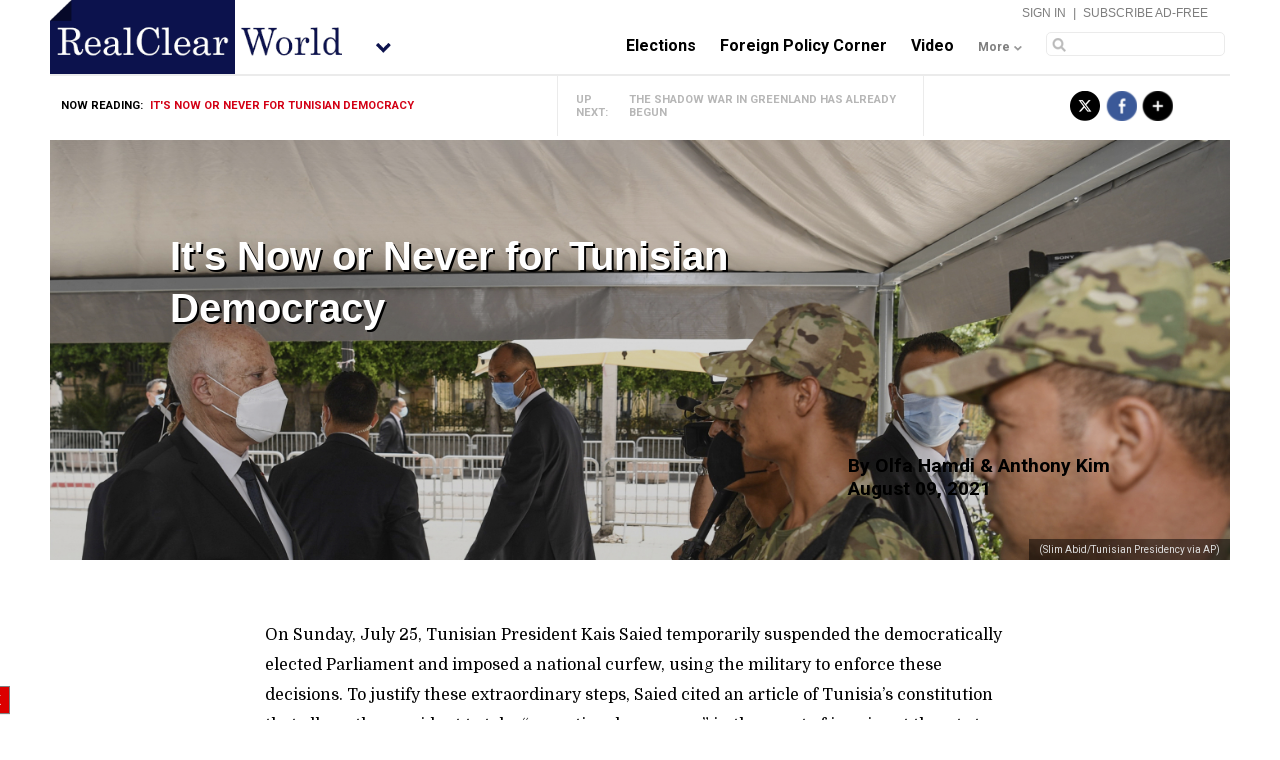

--- FILE ---
content_type: text/html
request_url: https://www.realclearworld.com/articles/2021/08/09/its_now_or_never_for_tunisian_democracy_789239.html?ref=thesgnl.com
body_size: 6946
content:
<!doctype html>
<html lang="en">
<head prefix="og: //ogp.me/ns# fb: //ogp.me/ns/fb#">

<meta name="fragment" content="!">
<script id="interior" type="text/javascript" src="/asset/vertical/rcw/rc-meta.js?v=2"></script>
<meta http-equiv="Content-Type" content="text/html; charset=utf-8" />

<link type="images/x-icon" href="/favicon.ico" rel="shortcut icon" />
<link type="text/css" href="//fonts.googleapis.com/css?family=Roboto:400,700" rel="stylesheet">
<link type="text/css" href="//fonts.googleapis.com/css?family=Domine:400,700" rel="stylesheet">


<!-- Master Global CSS and Vertical Specific CSS -->
<link type="text/css" href="/asset/top/master.css" rel="stylesheet" />
<link type="text/css" href="/asset/vertical/rcw/rcw.css?v=1.1" rel="stylesheet" />

<link type="text/css" href="/asset/top/facebox-comments.css" media="screen" rel="stylesheet" />

<!--RCMG Asset-->
<link type="text/css" href="/asset/top/rcmg_users_v2/rcmg_modal.css" rel="stylesheet" />

<!-- EVOLOK -->
<!-- Evolok Bootstrap Library - Needed for all widgets if not loaded on site already -->
<link type="text/css" href="/asset/top/rcmg_users_v2/evolok/ev-widgets/3.11.0/prefixed-bootstrap.css" rel="stylesheet" />
<!-- New EV Libraries - New Product Widget Install 1/29/18 -->
<script type="text/javascript" src="/asset/top/rcmg_users_v2/evolok/ev-widgets/3.11.0/ev-widgets.min.js"></script>
<link type="text/css" href="/asset/top/rcmg_users_v2/evolok/ev-widgets/3.11.0/ev-widgets.min.css" rel="stylesheet" />


<!-- DO NOT CHANGE BELOW CODE -->
<!--PRE MASTER INJECTION-->


<script type="text/javascript" src="/asset/lib/jquery/1.11.3.min.js"></script>
<script type="text/javascript" src="/asset/lib/viewportSize/viewportSize-min.js"></script>
<script type="text/javascript" src="//c.amazon-adsystem.com/aax2/amzn_ads.js"></script>
<script type="text/javascript">
	try {
		amznads.getAds('3148');
	} catch(e) { /*ignore*/}
</script>
<script type="text/javascript">
	var key = 'amznslots';
	var values = amznads.getTokens(); //comma separated tokens
</script>

<script src="/asset/top/StoryStream.js?v=1.0" type="text/javascript"></script>

<script type="text/javascript">var ev_params = { "articleId": "789239", "category": "Long Form", "section": "articles", "authors": ["Olfa Hamdi","Anthony Kim"], "tags":["Tunisia","Middle   East","North Africa"] };</script>



<script type="text/javascript" src="/asset/top/master.js?v=95" id="jsSite" data-site="world" data-gaTag="" data-site-page=""></script>
<script type="text/javascript" src="/asset/vertical/rcw/rcw.js?v=3.1"></script>

<script src="/asset/lib/waypoints/lib/jquery.waypoints.min.js"></script>
<script src="/asset/lib/waypoints/lib/shortcuts/inview.min.js"></script>

    <link rel="stylesheet" href="/asset/top/new_header_layout_update.css" type="text/css">






    
    <link type="text/css" rel="stylesheet" href="/asset/section/articles.css?v=1.4" />
    <link href="https://fonts.googleapis.com/css?family=Fira+Sans+Condensed:100,200,300,400,600" rel="stylesheet">
    <link type="text/css" href="/asset/top/rcmg_users_v2/rcmg_modal.css" rel="stylesheet" />
    <script type="text/javascript" src="/asset/section/articles.js?v=1"></script>

    <script>
        // Picture element HTML5 shiv
        document.createElement( "picture" );
    </script>
    <script async src="https://www.realclearworld.com/asset/lib/picturefill/picturefill.min.js?v=1.0" type="text/javascript"></script>


    
    <meta name="robots" content="index,follow">
	<meta name="googlebot" content="index,follow">
	<meta name="fb:app_id" property="og:fb:app_id" content="2093313384226659">
	<meta name="site_name" property="og:site_name" content="RealClearWorld">
	<meta name="locale" property="og:locale" content="en_US">
	<meta name="twitter:site" property="twitter:site" content="@RealClearWorld">
	<meta name="revised" property="og:revised"  content="Friday, September 3rd, 2021, 3:20 pm">
	<meta name="theme-color" property="og:theme-color"  content="#0C124D">
	<title>It's Now or Never for Tunisian Democracy | RealClearWorld</title>
	<meta name="title" property="og:title" content="It's Now or Never for Tunisian Democracy">
	<meta name="description" property="og:description" content="On Sunday, July 25, Tunisian President Kais Saied temporarily suspended the democratically elected Parliament and imposed a national curfew, using the military to enforce these decisions. To justify t">
	<meta name="subject" property="og:subject" content="On Sunday, July 25, Tunisian President Kais Saied temporarily suspended the democratically elected Parliament and imposed a national curfew, using the military to enforce these decisions. To justify t">
	<meta name="url" property="og:url" content="https://www.realclearworld.com/articles/2021/08/09/its_now_or_never_for_tunisian_democracy_789239.html">
	<meta name="identifier-URL" property="og:identifier-URL" content="https://www.realclearworld.com/articles/2021/08/09/its_now_or_never_for_tunisian_democracy_789239.html">
	<meta name="type" property="og:type" content="article">
	<meta name="article:published_time" property="og:article:published_time" content="2021-08-09T00:00:00-05:00">
	<meta name="article:modified_time " property="og:article:modified_time " content="2021-08-12T06:09:32-05:00">
	<meta name="twitter:url" property="twitter:url" content="https://www.realclearworld.com/articles/2021/08/09/its_now_or_never_for_tunisian_democracy_789239.html">
	<meta name="twitter:title" property="twitter:title" content="It's Now or Never for Tunisian Democracy">
	<meta name="twitter:description" property="twitter:description" content="On Sunday, July 25, Tunisian President Kais Saied temporarily suspended the democratically elected Parliament and imposed a national curfew, using the military to enforce these decisions. To justify t">
	<meta name="tweetmeme-title" property="tweetmeme-title" content="It's Now or Never for Tunisian Democracy" >
	<meta name="twitter:card" property="twitter:card" content="summary_large_image">
	<link rel="amphtml" href="https://www.realclearworld.com/articles/2021/08/09/its_now_or_never_for_tunisian_democracy_789239.amp.html">
	<meta name="twitter:image" property="twitter:image" content="https://assets.realclear.com/images/55/550268_6_.jpg">
	<meta name="image" property="og:image" content="https://assets.realclear.com/images/55/550268_6_.jpg">
	<link rel="archives" href="https://www.realclearworld.com/articles">
	<meta name="article:author" property="og:article:author" content="Olfa Hamdi">
	<meta name="author" property="og:author" content="Olfa Hamdi">
	<meta name="article:author" property="og:article:author" content="Anthony Kim">
	<meta name="author" property="og:author" content="Anthony Kim">
	<script type="application/ld+json">{"@context":"http:\/\/schema.org","@type":"Article","description":"On Sunday, July 25, Tunisian President Kais Saied temporarily suspended the democratically elected Parliament and imposed a national curfew, using the military to enforce these decisions. To justify...","image":{"@type":"ImageObject","url":"https:\/\/assets.realclear.com\/images\/55\/550268_6_.jpg","height":1440,"width":997},"mainEntityOfPage":"https:\/\/www.realclearworld.com\/articles\/2021\/08\/09\/its_now_or_never_for_tunisian_democracy_789239-full.html","url":"https:\/\/www.realclearworld.com\/articles\/2021\/08\/09\/its_now_or_never_for_tunisian_democracy_789239.html","author":[{"@type":"Person","name":"Olfa Hamdi","url":"https:\/\/www.realclearworld.com\/authors\/olfa_hamdi"},{"@type":"Person","name":"Anthony Kim","url":"https:\/\/www.realclearworld.com\/authors\/anthony_kim"}],"dateCreated":"2021-08-09T07:54:19-05:00","dateModified":"2021-08-12T06:09:32-05:00","datePublished":"2021-08-09T07:54:32-05:00","headline":"It\u0027s Now or Never for Tunisian Democracy","keywords":"Tunisia, Middle   East, North Africa","publisher":{"@type":"Organization","name":"RealClearWorld","url":"http:\/\/www.realclearworld.com\/","logo":{"@type":"ImageObject"}}}</script>

    
</head>

<body class="article long long-form-article ">

    
    
    <div id="container">

        <div class="top-banner">
            
                        <!-- <div class="RC-AD RC-AD-MOBILE-BANNER"></div>  -->
            
                    </div>

    <div id="masthead-wrapper" class="nav-down">
    <div id="masthead" class="clearfix">
        <div class="top-bar"></div>
        <div class="alpha-wrapper">

                            <span class="verticals-menu">
                    <div class="verticals-wrapper">
                        <img class="full-site-arrow" src="/asset/img/rcw-site-arrow.png" />
                        <img class="mobile-site-arrow" src="/asset/img/mobile-site-arrow.png" />
                        <span class="verticals-tab"></span>
                        <div class="verticals-site-list">
                            <script src="/asset/vertical/rcw/rcw_sites_nav.js" type="text/javascript"></script>
                        </div>
                    </div>
                </span>
            
            <div class="site-logo">
                                <a href="/">
                    <img src="/asset/img/rcw-header-logo.png" alt="world" class="rcp-mobile-logo">
                </a>
                
                                    <a href="/">
                        <img class="ss" src="/asset/img/rcw-home-logo.png">
                    </a>
                            </div>

                                <div class="btn-subscribe">
                    <a href="/subscriptions/">Subscribe</a>
                </div>
                
        </div>

        
        
                <div class="beta-wrapper">
                            <div class="inner-account">
                    <a class="welcome-login" href="/dashboard/">Sign In</a> <span>|</span> <a href="/subscriptions/">Subscribe Ad-Free</a>
                </div>
                <div class="site-nav">
                    <script src="/asset/vertical/rcw/masthead_nav.js?v=2" type="text/javascript"></script>
                </div>
                <div class="site-search mobile">
                    <form>
                        <input type="text" id="searchBox" name="q" />
                    </form>
                </div>
                <div class="site-search-mobile"></div>
                    </div>
        
    </div><!-- end inner masthead div -->
</div><!-- end masthead wrapper -->



    
	    <article data-layout="long" data-url="https://www.realclearworld.com/articles/2021/08/09/its_now_or_never_for_tunisian_democracy_789239.html" data-article="0">

            <div class="progress-bar"></div>

            <div class="page-header">
                <div class="contentwrapper">
                    <div class="up-next">
                        <span class="label">up next: </span>
                        <span class="title"><a href=""></a></span>
                    </div>
                </div>

                <div class="now-reading">
                    <span class="label">now reading: </span>
                    <span class="title">It's Now or Never for Tunisian Democracy</span>
                </div>

                <div class="header-social">
                    <div class="socialBar" data-print="1" data-style="short" data-dialog="share">
                        <div class="left toolset"></div>
                    </div>

                    <div class="socialBar-clicks"></div>
                    <div class="socialBar-divide"></div>
                    <div class="socialBar-shares"></div>
                </div>
            </div><!-- end pageheader div -->

            
            
                
                <div class="article-long-hero ri left"
                    style="background:linear-gradient(rgba(0, 0, 0, 0.1),rgba(0, 0, 0, 0.2)),url(https://assets.realclear.com/images/55/550268_6_.jpg) no-repeat scroll center 0% transparent; filter:progid:DXImageTransform.Microsoft.AlphaImageLoader(src=https://assets.realclear.com/images/55/550268_6_.jpg,sizingMethod=scale); -ms-filter:progid:DXImageTransform.Microsoft.AlphaImageLoader(src=https://assets.realclear.com/images/55/550268_6_.jpg,sizingMethod=scale);">

                                            <div class="long-hero-details white-title">
                                                <div class="long-hero-title">
                                <h1>It's Now or Never for Tunisian Democracy</h1>
                                                            </div>
                        </div> <!-- long-hero-details -->

                    
                        
                                                    <div class="long-hero-auth white-byline   float-right">
                                                        <div class="auth-byline  color-black">

                                                By
                        
                        
                                                
                        
                                                    <a href="https://www.realclearworld.com/authors/olfa_hamdi/">Olfa Hamdi</a>
                                                                                        
                                                                                        
                                                        &amp; 
                            
                                                    <a href="https://www.realclearworld.com/authors/anthony_kim/">Anthony Kim</a>
                                                                                        
                                                                                        
                            
                                
                                
                                                                    <br /><span class="byline-date">August 09, 2021</span>
                                
                            
                        
                                </div>
                            </div> <!-- end auth-byline div < long-hero-auth div -->
                    
                                                                        <div class="hero_credit" title="AP License: ee634f07f2fc11ebab7615f3948df517">
                                (Slim Abid/Tunisian Presidency via AP)
                            </div>
                                            
                </div><!-- end article-long-hero -->
            
                <div class="mobile-social-bar">
                    <div class="socialBar" data-print="1" data-style="mobile" data-dialog="share">
                        <div class="left toolset"></div>
                    </div>
                </div>

                <div class="article-body">
                    <div class="alpha-long">
                        <div class="article-body-text center">

                            <div class="story-stream-hover-wrapper">
                                <div class="story-stream-hover">
                                    <div class="mobile-close-btn">X</div>
                                    <div class="story-stream-hover-tab-up"></div>
                                    <div class="title-wrapper">
                                        <div class="label">Story Stream</div>
                                        <div class="title"></div>
                                    </div>
                                    <div class="text-wrapper">
                                        <div class="label">recent articles</div>
                                    </div>
                                    <div class="count-wrapper">
                                        <div class="recent-link">
                                            <ul>
                                                <li><a href="#">Video: Global Warming Lorem Ipsum Dolor Sit ...</a></li>
                                                <li><a href="#">Article: Global Warming Lorem Ipsum Dolor Sit ...</a></li>
                                                <li><a href="#">Article: Global Warming Lorem Ipsum Dolor Sit ...</a></li>
                                                <li><a href="#">Entry: Global Warming Lorem Ipsum Dolor Sit ...</a></li>
                                                <li><a href="#">Video: Global Warming Lorem Ipsum Dolor Sit ...</a></li>
                                            </ul>
                                        </div>
                                    </div>
                                    <div class="story-stream-hover-tab-down"></div>
                                </div>
                            </div>

                                                        <!-- sphereit start -->
                            <!-- startprint -->

                            <!-- end article source sponsored -->

                            
                            
                                                                                                                                                                                                                                                                                                    
                                                                                        
                            
                            
                            
                            
                                
                                
                                                                                        
                                                            <p>On Sunday, July 25, Tunisian President Kais Saied temporarily suspended the democratically elected Parliament and imposed a national curfew, using the military to enforce these decisions. To justify these extraordinary steps, Saied cited an article of Tunisia&rsquo;s constitution that allows the president to take &ldquo;exceptional measures&rdquo; in the event of imminent threats to national institutions, independence or the functioning of public powers.&nbsp;</p>
<p>Saied&rsquo;s controversial actions come amid great economic and social turmoil in this small North African state, an important partner of the United States in a critical region and one that has been designated as a &ldquo;major non-NATO ally.&rdquo;</p><div class="ad_wrapper_box article-body-text-line-ad"></div>
<p>Millions of Tunisians hold a negative view of parliament and the country&rsquo;s current political establishment. They applauded Saied&rsquo;s moves. But millions of others condemned the actions, calling it a coup. Critics cite Saied&rsquo;s use of the military for political purposes and note this is the first such occurrence in Tunisia&rsquo;s modern history. Bitterly divided, the Republic of Tunisia now faces its most critical test since its Arab Spring rebirth a decade ago.&nbsp;</p>
<p>There is no shortage of reasons for Tunisians to be disaffected with their government. Deadlocked politicians have utterly failed to address the pandemic: Only 7% of Tunisians are vaccinated. COVID-19 cases peaked at nearly 10,000 a day earlier this month, prompting a health ministry spokesman to say the health system had collapsed and the country was facing a catastrophic situation.&nbsp;</p>
<p>The unemployment rate hovers around 18%, with youth unemployment at 35%. Tourism has been decimated. The economy is shrinking dramatically, and government debt stands at over 85% of GDP.&nbsp;</p>
<p>It&rsquo;s a perfect recipe for social and economic unrest, and not surprisingly, many Tunisians took to the streets to celebrate the president&rsquo;s break in the governmental gridlock that condemned them to sickness, poverty and hopelessness.&nbsp;</p>
<p>Make no mistake, though. This does not mean that Tunisians are giving up on democracy, or that they would welcome a dictatorship. What they want is government accountability. This is why the international community must use its influence &mdash; economic and otherwise &mdash; to help this promising but fragile young democracy stay the course.</p>
<p>Since the Arab Spring, Tunisia has passed a constitution and implemented free and fair elections &mdash; but there is much more work to be done. Saied&rsquo;s move is a wake-up call: Democratic institutions must be re<em>-</em>established and reinforced if Tunisia&rsquo;s democracy is to withstand the tests of governance.&nbsp;</p>
<p>Hopefully, recent events have taught Tunisia&rsquo;s politicians and political elite a very valuable lesson: In a democracy, unpopularity cannot be dismissed. The electorate&rsquo;s large support for Saied&rsquo;s abrupt move can also be directly attributed to politicians&rsquo; failure to meet the needs of the people and their continued support of an unpopular prime minister long after the 2011 uprising. Those who support democracy will find this turn of events alarming indeed, and the international community can help to channel that fear into positive action.&nbsp;</p>
<p>The good news is that Tunisia is closer to the finish line than it is to the starting point, and the international community has economic levers it can pull to encourage Tunisia to notch up its reform process. The International Monetary Fund currently plans to send $745 million in emergency assistance to support Tunisia&rsquo;s response to the pandemic and is in the process of negotiating an additional $4 billion loan, as requested in April. The IMF&rsquo;s support must condition the receipt of funds on the establishment of a functioning free market system in Tunisia that upholds the rule of law, transparency, and accountably &ndash; critical ingredients for any meaningful democracy.</p>
<p>The crisis will not be easy to resolve, but Tunisia must find a way forward. First and foremost, the Tunisian military has to remain outside of the political scene to avoid indirect intimidation of the political and civil society stakeholders as Tunisia works out its problems.&nbsp;</p>
<p>Saied, who was a constitutional scholar before becoming president, cannot be the sole interpreter of the constitution. He should work with a group of people who represent civil society and the broad political landscape in Tunisian democracy to reform election law, amend the constitution, and strengthen democratic institutions. Meanwhile, a more technocratic government should drive the country&rsquo;s much-needed reform process and lay the groundwork for free and fair elections to be held in due course.</p>
<p>A fractured and fragile Tunisian democracy is not in anybody&rsquo;s best interest, least of all the Tunisian people themselves. The international community, led by the United States and European countries that have critical stakes in Tunisia&rsquo;s ongoing transition, must step up to support this young democracy now, before Tunisia&rsquo;s democratic progress is lost. More important, Tunisians must not let the principles of their nascent democracy&mdash;the fruit of a long, hard fight for freedom&mdash;fail at this critical juncture.</p>
<p><em>Olfa Hamdi</em><em>&nbsp;is a Tunisian-born global entrepreneur and founder of the Center for Strategic Studies on Tunisia.</em>&nbsp;<em>Anthony&nbsp;B.</em><em>&nbsp;</em><em>Kim</em><em>&nbsp;is research manager and editor of The Heritage Foundation&rsquo;s annual Index of Economic Freedom. The views expressed are the authors' own.&nbsp;</em></p>
                            

                            
                                                            <p id="author-bio">
                                                                                                                                                                                
                                                                                                    </p>
                            
                            
                            
                            
                            
                            <!-- stopprint -->
                            <!-- sphereit end -->

                            
                        </div><!-- article-body-text -->

                        <div class="bottom-center">

                                                            <!-- spot im comments -->
<div class="no-comments" style="width: 100%; height: 45px;" ></div>
                            
                            
                                                            <div id="revContentWidget"></div>
                            
                                                            
                                                            
                        </div><!-- end bottom-center div -->


                                                    <div class="inline-rc-ad-middle">
                                <br />
                                
                                                                <br />
                            </div>
                        
                    </div><!-- end alpha long -->
                </div><!--- end article-body -->

            </article>

        </div><!-- container -->

        
        <div class="footer-wrapper">
    <div class="footer">
        <div class="footer-logo">
            <span class="site-tab"></span>
            <img src="/asset/img/rcw-logo-footer.png" />
        </div>

        <div class="footer-social">
            <div class="socialBar" data-style="site" data-dialog="share"><div class="left toolset"></div></div>
        </div>

        <div class="clear"></div>

        <div class="footer-links">
            <script type="text/javascript" src="/asset/vertical/rcw/footer_links.js"></script>
        </div>

        <div class="footer-info">
            <div class="info-links">
                <script type="text/javascript" src="/asset/vertical/rcw/footer_info_links.js"></script>
            </div>
        </div>

        <div class="mobile-footer">
            <div class="mobile-copyright">&copy; <script>document.write(new Date().getFullYear());</script> RealClearWorld | <a href="javascript:void(0)" class="ccpaOptOut" style="display:none; padding:10px 0 0 0; cursor:pointer;">Do Not Sell My Personal Information</a> | <a onClick="loadDesktop();" class="view-desktop">Go to full site</a></div>
        </div>

    </div>
</div>


<script type="text/javascript" src="/asset/vertical/rcw/internal.js?v=1"></script>
<script type="text/javascript" src="/asset/vertical/rcw/footer_includes_before_body.js?v=1"></script>


        <div class="upNext-container"></div>

                    
            
        
        <script type="text/javascript" src="/asset/top/rcmg_users_v2/rcmg_common.js"></script>
        <script type="text/javascript" src="/asset/top/rcmg_users_v2/rcmg_auth.js"></script>
        <script type="text/javascript" src="/asset/top/rcmg_users_v2/rcmg_modal.js"></script>

        <ev-paywall-notifier modal-size="md" modal-keyboard=“true” modal-backdrop="true"></ev-paywall-notifier>
        <ev-paywall modal-size="md" modal-keyboard=“true” modal-backdrop="true"></ev-paywall>

        <script type="text/javascript" src="/asset/top/rcmg_users_v2/rcmg_spot.js"></script>

                                

    

    </body>
</html>


--- FILE ---
content_type: text/css
request_url: https://www.realclearworld.com/asset/top/rcmg_users_v2/rcmg_modal.css
body_size: 4655
content:
/*.name {
      color:#fff;
    }*/
#username_exist input[type=submit]:disabled, input[type=submit]:disabled{
  opacity: 0.1;

  cursor: default;
}
.rcmg-user-dashboard input[type=submit]{
  cursor: pointer;
}
.rcmg-user-dashboard img.spinner {
    position: absolute;
    bottom: -30px;
    left: 50%;
    transform: translate(-50%);
}
 .rcmg-user-dashboard .btn {
  padding: 14px 15px 10px;
  border: 1px solid rgb(243, 243, 243);
  height: 20px;
}
.rcmg-user-dashboard .btn-center {
  margin: 0 auto;
  position: absolute;
  left: 50%;
  transform: translate(-50%);
}
.rcmg-user-dashboard .btn-inline {
  display: inline-block;
}
.overlay-active {
  position: fixed;
  width: 100%;
  height: 100%;
  z-index: 9999999999;
  background-color: rgba(0,0,0,0.75);
  top: 0;
  bottom: 0;
}
.rcmg-user-dashboard .center {
  text-align: center;
}
.rcmg-user-dashboard .light {
  border-left: 2px solid #fff;
  padding-right: 8px;
}
.arrow-right {
  width: 0;
  height: 0;
  border-top: 20px solid transparent;
  border-bottom: 20px solid transparent; /* 40px height (20+20) */
  border-left: 20px solid green;
  position: absolute;
  right: -20px;
}
/*Site colors*/
    
.defence-green {
  /*original*/
      /*color: #485228;*/
  color: #7f8d54;
}
/*
      CLOSE BUTTON STYLES
    */
.rcmg-outer-wrapper {
  overflow: hidden;
}
.rcmg-user-dashboard .close {
  position: absolute;
  right: 17px;
  top: 7px;
  width: 32px;
  height: 32px;
  opacity: 0.6;
  z-index: 1;
}
.rcmg-user-dashboard .close:hover {
  opacity: 1;
}
.rcmg-user-dashboard .close:before,
.rcmg-user-dashboard .close:after {
  position: absolute;
  left: 15px;
  content: ' ';
  height: 33px;
  width: 2px;
  background-color: rgba(225,225,225,1.00);
}
.rcmg-user-dashboard .close:before {
  transform: rotate(45deg);
}
.rcmg-user-dashboard .close:after {
  transform: rotate(-45deg);
}
.rcmg-user-dashboard .sign-in-out-wrapper {
  left: 720px;
  position: absolute;
  top: 0;
  width: 100%;
  height: 550px;
  background-color: #000;
  overflow: hidden;
}
.rcmg-user-dashboard .confirmation-wrapper {
  position: absolute;
  left: 720px;
  top: 0;
  width: 100%;
  height: 100%;
  background-color: #fff;
  box-shadow: inset 0 0 0 4px #3DA5ED;
}
.rcmg-user-dashboard .confirmation-wrapper .logo-wrapper {
  background-color: #3DA5ED;
}
/*
      SIGN IN LADNING PAGE STYLES
    */
     /* confirmation modal*/
    
.confirmation-wrapper {
}
.confirmation-wrapper p {
  padding: 0 15px;
}
.confirmation-wrapper .social-media {
  text-align: center;
}
.confirmation-wrapper .social-media a {
  display: inline-block;
  margin: 5px 1px;
  width: 31px;
  height: 30px;
  position: relative;
  background: url('http://www.realclearpolitics.com/asset/img/social-icon-set.png') no-repeat;
  cursor: pointer;
}
.confirmation-wrapper a.twitter {
  background-position: 0px;
}
.confirmation-wrapper a.facebook {
  background-position: -37px;
}
.confirmation-wrapper a.linkedin {
  background-position: -74px;
}
.intro {
}
.sign-in-options-wrapper {
  position: relative;
  width: 100%;
  text-align: center;
  padding-top: 7px;
  margin-bottom: 70px;
}
.sign-in-options-wrapper .sign-in-left {
  /*float:left;*/
  padding: 10px;
  display: inline-block;
}
.sign-in-options-wrapper .sign-in-left.border-right {
  height: 300px;
  border-right: 1px solid #e3e3e3;
  padding-right: 13px;
}
.sign-in-up {
}
.rcmg-user-dashboard a.sign-in-up {
  color: #fff;
}
/* END OF SIGN IN LANDING PAGE*/
    
    
    
    
    
    
.rcmg-user-dashboard {
  max-width: 720px;
  /*margin: 20px 10px;*/
  height: 540px;
  z-index: 999999999999;
  /*changed this to absolut from fixed to allow scroll*/
  position: fixed;
  left: 50%;
  top: 50%;
  transform: translate(-50%, -50%);
  background-color: #fff;
}
.rcmg-user-dashboard a {
  text-decoration: none;
}
.rcmg-user-dashboard h1 {
  font-weight: lighter !important;
  color: #fff !important;
  /*padding: 10px 0;*/
  font-size: 1.8em;
  font-family: "Helvetica Neue", sans-serif;
}
.rcmg-user-dashboard h2 {
  color: #fff;
}
.rcmg-user-dashboard .left-side {
  width: 55%;
  float: left;
  padding: 10px 20px;
  /*background-color: rgb(186, 186, 186);*/
  background-color: #3DA5ED;
  color: #fff;
  position: relative;
  height: inherit;
}
.rcmg-user-dashboard .left-side a {
  color: rgb(239, 239, 239);
}

.rcmg-user-dashboard .left-side .error a {
    color: rgb(204 48 48);
    font-weight: bold;
}
.rcmg-user-dashboard .left-side .sso-wrapper {
  display: inline-block;
  margin: 20px auto;
  text-align: center;
  display: flex;
  justify-content: center;
  box-sizing: border-box;
  padding-bottom: 15px;
}
  .rcmg-user-dashboard .left-side .sso-wrapper.register_mode {
    /*margin: 10px auto;*/
  }
.rcmg-user-dashboard .left-side .sso-wrapper a {
  margin-right: 10px;
  position: relative;
}
.rcmg-user-dashboard .left-side span {
  padding: 10px 0;
}
.rcmg-user-dashboard .left-side span span.or {
  position: absolute;
  background-color: #3da5ed;
  width: 33px;
  left: 50%;
  transform: translate(-50%);
  margin-top: 0;
  padding-right: 4px;
  padding-left: 15px;
  padding-top: 0;
}


.rcmg-user-dashboard .left-side label {
  display: block;
  font-size: .9em;
  margin-bottom: 5px;
}
.rcmg-user-dashboard .left-side input {
  -webkit-box-sizing: border-box;
  -moz-box-sizing: border-box;
  box-sizing: border-box;
  padding: 6px 15px;
  width: 100%;
  margin-bottom: 7px;
  border-radius: 2px;
  font-size: 1em;
  border: none;
  box-shadow: 1px 1px 2px 2px rgba(0,0,0,0.2);
  outline: none;
}
.rcmg-user-dashboard .left-side input[type=submit]{
  background-color: #3DA5ED !important;
    height: 43px;
    width: 95px;
    color: #fff;
    padding: 10px;
    border: 1px solid #fff;
}
.rcmg-user-dashboard .left-side #invalid_user_email_confirm {
    width: unset !important;
}
.rcmg-user-dashboard .left-side #response-confirm-email {
    font-size: 9px;
    background-color: #6d1c1c;
    color: #fff;
    padding: 4px 6px;
    float: left;
    margin-bottom: 3px;
    cursor: pointer;
    border-radius: 3px;
}
.rcmg-user-dashboard .left-side #forgot_credentials span {
  display: block !important;
}
/* FORM ERRORS */
.fill {
  border: solid 2px red !important;
}
.txt-error {
  color: red !important;
  font-weight: bold;
  font-size: 16px !important;
  /*text-shadow: 0px 0px 4px #fff;*/
}
.rcmg-user-dashboard .left-side span {
  width: 100%;
  display: block;
  padding-top: 16px;
}
.rcmg-user-dashboard .left-side .terms-conditions .term-cond {
  width: 20px;
  float: left;
  display: block;
  box-shadow: none;
}
.rcmg-user-dashboard .right-side {
  background: url(//util.realclearpolitics.com/rcmg_users/assets/background-image.png) no-repeat;
  width: 34%;
  float: right;
  background-color: rgba(52,52,52,0.8);
  height: inherit;
  padding: 10px 20px;
  background-size: cover;
  position: relative;
  background-position: center;
}
.right-side::before {
  content: '';
  position: absolute;
  top: 0;
  left: 0;
  width: 100%;
  height: 100%;
  background-color: #3a3a3a;
  opacity: 0.3;
}
.rcmg-user-dashboard .rcmg-logo {
  background: url(//util.realclearpolitics.com/rcmg_users/assets/rcmg_logo.png) no-repeat;
  height: 40px;
  position: relative;
  background-size: contain;
  background-position: center;
}
.rcmg-user-dashboard .right-side .site-name h2 {
  font-weight: 200;
  position: absolute;
  top: 10px;
  left: 0;
  font-size: 1.4em !important;
  font-family: serif !important;
}
.rcmg-user-dashboard .right-side .btn-signup {
  position: absolute;
  /*top: 50%;*/
  left: 50%;
  transform: translateX(-50%);
  background-color: #3b3938;
}
.rcmg-user-dashboard .right-side a.btn-signup {
  color: #fff;
}
.rcmg-user-dashboard .right-side .have-account {
  position: relative;
  /*top: 135px;*/
  line-height: 1.3em;
}
.rcmg-user-dashboard .tos_wrapper {
  margin-bottom: 8px;
  display: none;
}
  .rcmg-user-dashboard .tos_wrapper #tos_accept {
    width: auto;
    float: left;
    margin-right: 10px;
  }
  .rcmg-user-dashboard .tos_wrapper label {
    display: inline !important; /* stops it from being hidden in mobile */
  }
.rcmg-user-dashboard .tos_wrapper label[for=tos_accept] a {
    font-weight: bold;
    text-decoration: underline;
}

.rcmg-user-dashboard .signin_step {
  font-size: 22px;
  text-align: center;
  border-bottom: 1px solid #fff;
  font-weight: 300 !important;
  margin-bottom: 10px;
  display: none;
}
  .rcmg-user-dashboard .signin_step.space {
    margin-top: 40px;
  }
.rcmg-user-dashboard .submit-wrapper {
  position: relative;
    padding-top:15px;
}
.rcmg-user-dashboard .submit-wrapper a.submit, a.submit, a.forgot_credentials {
  width: 80px !important;
  background-color: #3DA5ED !important;
  color: rgb(255, 255, 255);
  position: absolute;
  left: 50%;
  transform: translateX(-50%);
  text-align: center;
  border: solid 1px #fff;
  border-radius: 2px;
  margin-top: 3px;
}
.rcmg-user-dashboard .submit-wrapper a.submit:hover,  a.submit:hover,  a.forgot_credentials:hover,  .btn:hover {
  background-color: #59b9fd !important;
}

.rcmg-user-dashboard .submit-wrapper a.back-login {
    position: absolute;
    top: 71px;
    left: 50%;
    transform: translate(-50%);
    font-size: .8em;
}

.rcmg-user-dashboard .submit-wrapper.register-btn .processing {
    width: 65px !important;
    margin: auto;
    height: 17px;
    position: relative;
}

.rcmg-user-dashboard .icon {
  width: 24px;
  height: 16px;
  height: 26px;
  position: absolute;
  background-size: contain;
  left: 15px;
  top: 10px;
  /* transform: translate(-50%, -50%); */
}
.twitter {
  background: url(//util.realclearpolitics.com/rcmg_users/assets/twitter.png) no-repeat;
  background-size: contain;
}
.rcmg-user-dashboard .fb {
  background: url(//util.realclearpolitics.com/rcmg_users/assets/facebook.png) no-repeat;
  background-size: contain;
  width: 12px;
}
.rcmg-user-dashboard .google {
  background: url(//util.realclearpolitics.com/rcmg_users/assets/google.png) no-repeat;
  background-size: contain;
}
    
    /* Login form*/
    input:-webkit-autofill, textarea:-webkit-autofill, select:-webkit-autofill {
 background-color:#fff;
}
.rcmg-user-dashboard .loginform {
  position: absolute;
  top: 45%;
  left: 50%;
  transform: translate(-50%, -50%);
}
.rcmg-user-dashboard .loginform #signin-user input {
  background-color: #fff !important;
  border-radius: 3px;
  border: none;
  padding: 6px 15px;
  line-height: 16px;
  box-sizing: border-box;
  margin-bottom: 5px;
}
.rcmg-user-dashboard .loginform #signin-user label {
  color: #fff;
  margin-bottom: 5px;
  display: block;
}
/* BREADCRUBMS */
.rcmg-user-dashboard .breadcrumbs {
  width: 100%;
  position: absolute;
  display: block;
  text-align: center;
  background-color: #dedede;
  padding: 5px 10px;
  top: -60px;
  z-index: 1;
}
.rcmg-confirmation-logo .breadcrumbs ul {
  margin: 0;
  padding: 0;
  color: #000;
}
.rcmg-user-dashboard .breadcrumbs ul li:first-child {
  padding-left: 0;
}
.rcmg-user-dashboard .breadcrumbs ul li {
  display: inline-block;
  padding-right: 20px;
}
.rcmg-user-dashboard .breadcrumbs ul li.active span.phase {
  background-color: #498d10;
}
.rcmg-user-dashboard .breadcrumbs ul li span.phase {
  width: 25px;
  border-radius: 15px;
  height: 25px;
  display: block;
  position: relative;
  left: 50%;
  line-height: 25px;
  color: #fff;
  font-weight: bold;
  transform: translateX(-50%);
  padding: 2px;
  margin-bottom: 2px;
  background-color: #c5c5c5;
}

#login-form-signup .input_group {
    overflow: auto;
}
#login-form-signup .input_group .left,
#login-form-signup .input_group .right {
    float: left;
    width: 50%;
    box-sizing: border-box;
}
#login-form-signup .input_group .left {
    padding-right: 5px;
}
#login-form-signup .input_group .right {
    padding-left: 5px;
} 

/* PRODUCT STYLES*/
.product-wrapper {
  background-color: #fff;
  color: #000;
  position: absolute;
  left: 0;
  top: 0;
  right: 0;
  bottom: 0;
  overflow: hidden;
}
.loginform ul {
  margin: 0;
  padding: 0;
}
.product-wrapper ul.benefits li span.checkmark::before {
  background: url('//util.realclearpolitics.com/rcmg_users/assets/checkmark-xxl.png') no-repeat;
  content: '';
  width: 15px;
  height: 15px;
  padding-right: 20px;
  margin-right: 5px;
  position: relative;
  background-size: contain;
}
.product-wrapper ul.benefits li {
  padding-bottom: 10px;
}
.product-wrapper .product-image {
  /*background: url(//util.realclearpolitics.com/rcmg_users/assets/product.png) no-repeat center;*/
  width: 390px;
  height: 200px;
  position: relative;
  left: 50%;
  -webkit-transform: translateX(-50%);
  -ms-transform: translateX(-50%);
  -o-transform: translateX(-50%);
  transform: translateX(-50%);
  background-size: cover;
}
.confirmation-wrapper img.rcmg-confirmation-logo {
  display: block;
  margin: auto;
  padding-top: 5px;
    padding-bottom: 3px;
  
}
.confirmation-wrapper h2, .product-wrapper h2 {
  color: #bf3f3f !important;
  padding: 10px 15px;
}
.confirmation-wrapper h1 {
  padding-left: 15px;
  color: #000 !important;
}
/* END OF PRODUCT STYLES*/


.rcmg-outer-wrapper .loading {
  display: none;
  text-align: center;
}
.rcmg-outer-wrapper .loading img {
  width: 42px;
  height: 42px;
}
    
    
    /*.fb-info*/
.fb-info {
  position: absolute;
  top: 45px;
}
.fb-info img {
  float: left;
  display: block;
  margin-right: 10px;
}
.fb_optons {
  position: absolute;
  left: 50%;
  transform: translate(-50%);
  margin-top: 35px;
}
.fb_optons a {
  margin: 5px 10px;
}
/*Error styles*/
.rcmg-outer-wrapper .errorDisplay{
  line-height: 1.6em;
}
.rcmg-outer-wrapper .errorDisplay mark{
  background-color: red;
    color: #fff;
    font-weight: bold;
    padding: 5px;
  border-radius: 5px;
}
.rcmg-user-dashboard .errorDisplay strong, .rcmg-user-dashboard .errorDisplay a {
  border-bottom: 2px solid #fff;
    padding: 2px;
}
.member-options h2{
    text-align: center;
}
.member-options ul.product-includes {
    text-align: left;
    width: 74%;
    margin: auto;
    padding-top: 15px;
}
.member-options  ul.product-includes li {
    line-height: 1.7em;
}

.member-options .product-includes li:before{
    background: url('//util.realclearpolitics.com/rcmg_users/assets/checkmark-xxl.png') no-repeat center center;
    display: inline-block;
    content: '';
    position:relative;
    height: 15px;
    width: 15px;
    margin-right: 5px;
    background-size: contain;

}
.register-active .member-options{
    display: block;
    margin: 30px 0;
}
.includes {
    width: 81%;
    border: solid 1px #e2e2e2;
    padding: 15px 15px 30px 15px;
    background: #c7c7c736;
    margin: auto;
}

/*Member options includes*/
.member-options{
    display:none;
    margin: 30px 0;
}
.register-active .member-options h2{
    text-align: center;
}
.register-active  .member-options ul.product-includes {
    text-align: left;
    width: 90%;
    margin: auto;
    padding-top: 15px;
}
.register-active .member-options  ul.product-includes li {
    line-height: 1.7em;
}

.register-active .member-options .product-includes li:before{
    background: url('//util.realclearpolitics.com/rcmg_users/assets/checkmark-xxl.png') no-repeat center center;
    display: inline-block;
    content: '';
    position:relative;
    height: 15px;
    width: 15px;
    margin-right: 5px;
    background-size: contain;

}
.register-active .member-options{
    display: block;
    margin: 30px 0;
}
.register-active .includes {
    width: 81%;
    border: solid 1px #e2e2e2;
    padding: 15px 15px 30px 15px;
    background: #c7c7c736;
    margin: auto;
}
/*End Member options includes*/

/*AMERICAN THINKER MODAL OVERWRITES*/
.american-thinker{
    background:url('/assets/images/at-holleman.png') no-repeat !important;
    background-size: cover !important;
    background-position: center !important;
}
.american-thinker.right-side::before{
    background-color: #000000 !important;
}
.american-thinker .rcmg-logo{
    background: url('/assets/images/AmericanThinker_overlay.png') no-repeat center;
}

/* Custom, iPhone Retina */
@media only screen and (min-width: 320px) {
    .rcmg-user-dashboard {
        overflow-y: scroll !important;
        width: 100%;
        left: 50%;
    }

    /*icon classes*/
    .rcmg-user-dashboard h1.change-header {
        font-size: 1.1em;
        margin: 0;
        padding: 0;
        margin-bottom: 14px;
        line-height: 1.5em;
    }

    .rcmg-user-dashboard .icon {
        height: 18px;
        width: 18px;
    }

    .rcmg-user-dashboard .fb {
        width: 10px;
    }

    .rcmg-user-dashboard h1 {
        font-size: 1.1em;
    }

    .rcmg-user-dashboard .left-side .sso-wrapper {
        padding-bottom: 5px;
        position: absolute;
        right: 20px;
        top: -10px;
    }

    .rcmg-user-dashboard .left-side .sso-wrapper #f-sign-in {
      width: 40px;
      height: 38px;
      background-color: #fff;
      border-radius: 4px;
      border: 1px solid #dadce0;
      box-shadow: 2px 2px 2px rgba(0, 0, 0, 0.5);
    }
    
    .rcmg-user-dashboard .left-side .sso-wrapper #f-sign-in:hover {
      box-shadow: 3px 3px 4px rgba(0, 0, 0, 0.5);
      background-color: #8bb6fa;
      border: 1px solid #d2e3fc;
    }

    .rcmg-user-dashboard .left-side .sso-wrapper #g-sign-in {
      height: 40px;
      border-radius: 4px;
      box-shadow: 2px 2px 2px rgba(0, 0, 0, 0.5);
    }

    .rcmg-user-dashboard .left-side .sso-wrapper #g-sign-in:hover {
      border-radius: 4px;
      box-shadow: 3px 3px 4px rgba(0, 0, 0, 0.5);
      /* background-color: #59b9fd !important; */
    }

    .rcmg-user-dashboard .left-side .sso-wrapper #g-sign-in:hover:after {
      content: '';
      position: absolute;
      border: 1px solid #d2e3fc;
      border-radius: 4px;
      background-color: #166df588;
      width: 38px;
      height: 38px;
      margin-left: -20px;
      margin-top: -40px;
      pointer-events: none;
    }

    .rcmg-user-dashboard .left-side .sso-wrapper #appleid-signin:hover {
      border-radius: 4px;
      box-shadow: 3px 3px 4px  rgba(0, 0, 0, 0.5);
      cursor: pointer;
    }
  
    .rcmg-user-dashboard .left-side .sso-wrapper #appleid-signin {
      width: 40px;
      height: 38px;
      margin-left: 10px;
      background: #fff;
      border: 1px solid #dadce0;
      border-radius: 4px;
      box-shadow: 2px 2px 2px rgba(0, 0, 0, 0.5);
      overflow: hidden;
    }
  
    .rcmg-user-dashboard .left-side .sso-wrapper #appleid-signin:hover:after {
      content: '';
      position: absolute;
      border: 1px solid #d2e3fc;
      border-radius: 4px;
      background-color: #166df588;
      width: 40px;
      height: 38px;
      margin-left: -21px;
      margin-top: -41px;
      pointer-events: none;
    }

    .rcmg-user-dashboard .left-side span.sso-loader {
      width: min-content;
      padding-top: 0px;
      display: none;
    }

    .rcmg-user-dashboard .or_wrapper.signup {
        display: none !important;
    }

    .rcmg-user-dashboard .right-side {
        float: left;
        width: 100%;
        height: 150px;
        -webkit-box-sizing: border-box;
        -moz-box-sizing: border-box;
        box-sizing: border-box;
    }

    .rcmg-user-dashboard .right-side .btn-signup {
        bottom: 13px;
    }

    .rcmg-user-dashboard .right-side h1 {
        top: -15px;
        font-size: 1.1em;
    }

    .rcmg-user-dashboard .right-side .site-name h2 {
        width: 100%;
        text-align: center;
    }

    .rcmg-user-dashboard .left-side {
        width: 100%;
        -webkit-box-sizing: border-box;
        -moz-box-sizing: border-box;
        box-sizing: border-box;
        height: 400px;
        overflow-y:scroll;
    }

    .rcmg-user-dashboard .left-side #login-form-signup label {
        /*display: none;*/
    }

    .rcmg-user-dashboard .left-side .rest-password label {
        display: block !important;
    }

    .rcmg-user-dashboard .left-side .social-text {
        display: none;
    }

    /*Loging modal styles*/
    .rcmg-user-dashboard .loginform {
        width: 90%;
    }

    .rcmg-user-dashboard .loginform #signin-user label {
    }

    .rcmg-user-dashboard .loginform #signin-user input::placeholder {
    }

    .rcmg-user-dashboard .loginform #signin-user input {
        width: 100%;
        display: block;
        font-size: 1em;
    }

    /*PRODUCT DISPLAY*/
    .rcmg-user-dashboard .confirmation-wrapper h2, .product-wrapper h2 {
        /*font-size: 1.2em !important;*/
    }

    .rcmg-user-dashboard .rcmg-user-dashboard ul.benefits {
        margin-left: 0;
        padding: 15px;
    }

    .confirmation-wrapper img.rcmg-confirmation-logo {

        margin: 0;

    }
}

/*iphone 4 */
/**/
@media screen and ( max-height: 480px ){
  .rcmg-user-dashboard{
    height: 100%;
  }
  .rcmg-user-dashboard .right-side{
    height: 130px;
  }
}



/*Iphone 6*/
@media only screen and ( min-width: 375px ) {
  .rcmg-user-dashboard .left-side .sso-wrapper a {
    display: initial;
    margin-bottom: 5px;
  }
}


/* Extra Small Devices, Phones */ 
@media only screen and (min-width : 480px) {

}

/* Small Devices, Tablets */
@media only screen and (min-width : 768px) {
.rcmg-user-dashboard {
  height: 540px;
  overflow-x: hidden;
  overflow-y: hidden !important;
}
.rcmg-user-dashboard h1 {
  font-size: 1.6em !important;
}
  .rcmg-user-dashboard h1.change-header {
    font-size: 1.6em
  }
.rcmg-user-dashboard .right-side {
  float: left;
  width: 38%;
  height: inherit;
}
.rcmg-user-dashboard .left-side {
  width: 62%;
  height: inherit;
}
.rcmg-user-dashboard .left-side #login-form-signup label {
  display: block !important;
}
 .rcmg-user-dashboard .left-side input::placeholder {
 color:#fff;
}
.rcmg-user-dashboard .left-side .sso-wrapper {
  position: relative;
  left: 50%;
  transform: translate(-50%);
  height: 24.5px;
}
.rcmg-user-dashboard .right-side h1 {
  top: 135px;
}
.rcmg-user-dashboard .right-side .btn-signup {
  top: 50% !important;/*height: 20px;*/
}
.rcmg-user-dashboard .breadcrumbs {
  display: none;
}
/*Loging modal styles*/
      
.logingform #signin-user label {
  display: block;
}
 .logingform #signin-user input::placeholder {
 color:#fff;
}
  .rcmg-user-dashboard .confirmation-wrapper img.rcmg-confirmation-logo{
    margin: 4px auto;
  }
    .rcmg-user-dashboard .left-side{
        overflow-y: unset;
    }
}

/* Medium Devices, Desktops */
@media only screen and (min-width : 992px) {
.rcmg-user-dashboard {
  max-height: 550px;
  /*box-sizing: border-box;*/
  overflow-y: initial;
}
}

/* Large Devices, Wide Screens */
@media only screen and (min-width : 1200px) {
}

.rcmg-user-dashboard, .rcmg-user-dashboard h1, .rcmg-user-dashboard h2, .rcmg-user-dashboard a {
  font-family: "Fira Sans Condensed", sans-serif !important;
}
.rcmg-user-dashboard h1,  .rcmg-user-dashboard h2 {
  font-weight: 300 !important;
  margin: 5px;
}
/*
GOOGLE ONE TAP LOGIN INDEX
*/
#credential_picker_iframe{
    z-index: 999999999 !important;
}






--- FILE ---
content_type: application/javascript
request_url: https://www.realclearworld.com/asset/section/gpt.js?v=4
body_size: 39
content:
var e = document.createElement('div');
e.id = 'mjiFajjseefh';
e.classList.add('adv-300x250');
e.classList.add('ad_wrp');
e.style.cssText = 'height:1px;width:1px;';
document.body.appendChild(e);

--- FILE ---
content_type: application/javascript
request_url: https://www.realclearworld.com/asset/vertical/rcw/rcw.js?v=3.1
body_size: 5949
content:

// Load the public affairs right column file on the whole site
Utils.load_script('/asset/section/public_affairs/pa_right_col_widget.js');

// Polls

var advanced_filter_data = {};

$(function()
{
	// Create widgets
	create_widgets();

	// More Polling Data button

	if($('#more_table_data').length > 0)
	{
		$('#more_table_data').click(function()
		{
			add_spinner($('#more_table_data_footer .spinner'));
			get_table_data();
		});
	}

	// Embed Chart

	if($('.chart_wrapper .embed .embed_link').length > 0)
	{
		$('.chart_wrapper .embed .embed_link').click(function()
		{
			$('.chart_wrapper .embed_container').toggle();
		});

		$('.chart_wrapper .embed_container #widget_close').click(function()
		{
			$('.chart_wrapper .embed_container').toggle();
		});

		$('#widget_preview').click(function(){
			jQuery.facebox({ div: '#embed_widget' })
			$('#embed_facebox').html('<div id="embed_widget">'+$('#embed_iframe').val()+'</div>');
			var content=$('#embed_facebox').html();
			jQuery.facebox(content);
		});

		$('.widget_size').click(function(){
			$('#widget_custom_width').val('');
			$('.widget_size').removeClass('on');
			$('.widget_custom').removeClass('on');
			$(this).addClass('on');
			var size=$(this).attr('name');
			var poll_id=$('#poll_id').val();
			var clean_poll_title=$('#clean_poll_title').val();
			$('#embed_code').val('<script type="text/javascript" src="http://charts.realclearpolitics.com/widget_embed.js?id='+poll_id+'&width='+size+'&height=338&key='+clean_poll_title+'"></script>');
			$('#embed_iframe').val('<iframe src="http://charts.realclearpolitics.com/widget_embed.html?id='+poll_id+'&width='+size+'" width="'+size+'" height="338" frameborder="0" scrolling="no" marginheight="0" marginwidth="0"></iframe>');
		});

		$('#widget_custom_width').click(function(){
			$('.widget_size').removeClass('on');
			$('.widget_custom').addClass('on');
		});

		$('#widget_custom_width').keyup(function(){
			var size=$(this).val();
			var poll_id=$('#poll_id').val();
			var clean_poll_title=$('#clean_poll_title').val();
			if(size!=parseInt(size)){
				size=450
			}else if(size<180){
				size=450
			}
			$('#embed_code').val('<script type="text/javascript" src="http://charts.realclearpolitics.com/widget_embed.js?id='+poll_id+'&width='+size+'&height=338&key='+clean_poll_title+'"></script>');
			$('#embed_iframe').val('<iframe src="http://charts.realclearpolitics.com/widget_embed.html?id='+poll_id+'&width='+size+'" width="'+size+'" height="338" frameborder="0" scrolling="no" marginheight="0" marginwidth="0"></iframe>');
		});
	}

	// Quick links

	// Overlay opens quick links (the first time only)
	if( $('.quick_links_content .overlay').length > 0 )
	{
		$('.quick_links_content .overlay').click(function()
		{
			/*if($(this).parent().parent().find('.quick_links_content.preview').length > 0) {
				$(this).parent().parent().find('.quick_links_content').removeClass('preview');
			}*/
			toggle_dropdown_content($(this).parent());
		});
	}

	if($('.polls_header_dropdown .open .quick_links_title').length > 0)
	{
		$('.polls_header_dropdown .open .quick_links_title').click(function()
		{
			/*if($(this).parent().parent().find('.quick_links_content.preview').length > 0) {
				$(this).parent().parent().find('.quick_links_content').removeClass('preview');
			}*/
			toggle_dropdown_content($(this).parent().parent().find('.quick_links_content'));
		});
	}

	if($('.polls_header_dropdown .open .arrow').length > 0)
	{
		$('.polls_header_dropdown .open .arrow').click(function()
		{
			if( $('.polls_header_dropdown .quick_links_content').is(':visible') ) {
				/*if($(this).parent().parent().find('.quick_links_content.preview').length > 0) {
					$(this).parent().parent().find('.quick_links_content').removeClass('preview');
				}*/
				toggle_dropdown_content($(this).parent().parent().find('.quick_links_content'));
			} else if( $('.polls_header_dropdown .filter_content').is(':visible') ) {
				toggle_dropdown_content($(this).parent().parent().find('.filter_content'));
			} else {
				toggle_dropdown_content($(this).parent().parent().find('.quick_links_content'));
			}
		});
	}

	if($('.polls_header_dropdown .open .filter_title').length > 0)
	{
		$('.polls_header_dropdown .open .filter_title').click(function()
		{
			toggle_dropdown_content($(this).parent().parent().find('.filter_content'));
		});
	}

	// Load advanced filter races
	if($('#af_year').length > 0)
	{
		$.getJSON("/epolls/includes/advanced_filter.json", function(data)
		{
			advanced_filter_data = data;

			auto_suggest_races();

			var year_html = '';
			var state_html = '';
			var type_html = '';
			var state_arr = [];
			var type_arr = [];

			for(var i = 0; i < data.year_data.length; i++)
			{
				year_html += '<option value="'+data.year_data[i].year_id+'">'+data.year_data[i].year_name+'</option>';

				for(var j = 0; j < data.year_data[i].year_states.length; j++)
				{
					state_arr[parseInt(data.year_data[i].year_states[j]['id'])] = data.year_data[i].year_states[j]['state'];
				}
				for(var j = 0; j < data.year_data[i].year_types.length; j++)
				{
					type_arr[parseInt(data.year_data[i].year_types[j]['id'])] = data.year_data[i].year_types[j]['races'];
				}
			}

			for(var i = 0; i < state_arr.length; i++)
			{
				if(typeof state_arr[i] !== 'undefined')
				{
					if(i == 61) { // National, put on top
						state_html = '<option value="'+i+'">'+state_arr[i]+'</option>'+state_html;
					} else {
						state_html += '<option value="'+i+'">'+state_arr[i]+'</option>';
					}
				}
			}

			for(var i = 0; i < type_arr.length; i++)
			{
				if(typeof type_arr[i] !== 'undefined')
				{
					type_html += '<option value="'+i+'">'+type_arr[i]+'</option>';
				}
			}

			$('#af_year').html(year_html);
			$('#af_state').html(state_html);
			$('#af_type').html(type_html);
		});
	}

	if($('.filter_content .select_all_button').length > 0)
	{
		$('.filter_content .select_all_button').click(function()
		{
			$('#af_state option').prop('selected', true);
		});
	}

	if($('.filter_section .clear_filter_button').length > 0)
	{
		$('.filter_section .clear_filter_button').click(function()
		{
			$('#af_year option').prop('selected', false);
			$('#af_state option').prop('selected', false);
			$('#af_type option').prop('selected', false);

			$('.filter_content .results .race_results').html('Select one or more years, states and race types, then click "Apply Filter" to see results.');
		});
	}

	if($('.filter_section .filter_button').length > 0)
	{
		$('.filter_section .filter_button').click(function()
		{
			console.log(advanced_filter_data);
			if( $.isEmptyObject(advanced_filter_data) == false)
			{
				var results_html = '';

				// Get data from user selections
				var selected_years = [];
				var selected_states = [];
				var selected_types = [];

				$('#af_year option:selected').each(function(index)
				{
					selected_years.push({
						'id' : $(this).val(),
						'year' : $(this).html()
					});
				});
				$('#af_state option:selected').each(function(index)
				{
					selected_states.push({
						'id' : $(this).val(),
						'state' : $(this).html()
					});
				});
				$('#af_type option:selected').each(function(index)
				{
					selected_types.push({
						'id' : $(this).val(),
						'type' : $(this).html()
					});
				});

				var current_label = '';

				for(var i = 0; i < advanced_filter_data.year_data.length; i++)
				{
					for(var j = 0; j < advanced_filter_data.year_data[i].year_races.length; j++)
					{
						var race_info = advanced_filter_data.year_data[i].year_races[j];

						// Do if checks here based on user selections
						// Must be in year AND state AND type to qualify

						var result_years = [];
						var result_states = [];
						var result_types = [];

						result_years = $.grep(selected_years, function(n, i) {
							return ( n['year'] == race_info['year'] );
						});
						result_states = $.grep(selected_states, function(n, i) {
							return ( n['state'].toLowerCase() == region_to_state_name(race_info['region']) );
						});
						result_types = $.grep(selected_types, function(n, i) {
							return ( n['type'] == race_info['type'] );
						});

						if(
							(result_years.length > 0 && result_states.length > 0 && result_types.length > 0)
							|| (result_years.length > 0 && race_info['year'].toLowerCase() == 'other')
						)
						{
							// Create header labels for unique year-state-region combos
							var new_label = race_info['year']+' - '+race_info['region']+' - '+race_info['type'];
							if(new_label != current_label)
							{
								if(race_info['year'].toLowerCase() == 'other') {
									results_html += '<div class="link_label">Other Races</div>';
								} else {
									results_html += '<div class="link_label">'+new_label+'</div>';
								}
								current_label = new_label;
							}

							// If dropdown title exists, use that
							var title = race_info['title'];
							if(typeof race_info['dropdown_title'] !== 'undefined' && race_info['dropdown_title'] != null && race_info['dropdown_title'] != '') {
								title = race_info['dropdown_title'];
							}
							results_html += '<div class="link"><a href="'+race_info['view_url']+'">'+title+'</a></div>';
						}
					}
				}

				$('.filter_content .results .race_results').html(results_html);
			}
		});
	}

	// Stackable responsive tables
	/*if($('#polling-data-rcp table.data.large').length > 0 || $('#polling-data-full table.data.large').length > 0 )
	{
		$('#polling-data-rcp table.data.large, #polling-data-full table.data.large').stacktable();
		$('#polling-data-full table.data.large').stacktable();
	}*/
});


// Autosuggest races
var filter_data_all_years = [];
var race_titles = [];
function auto_suggest_races()
{
	filter_data_all_years = [];
	race_titles = [];
	for(var i = 0; i < advanced_filter_data['year_data'].length; i++)
	{
		for(var j = 0; j < advanced_filter_data['year_data'][i]['year_races'].length; j++)
		{
			filter_data_all_years.push(advanced_filter_data['year_data'][i]['year_races'][j]);
		}
	}
	// Order filter_data_all_years by num_polls
	filter_data_all_years.sort(num_polls_compare);

	for(var i = 0; i < filter_data_all_years.length; i++)
	{
		race_titles.push(filter_data_all_years[i]['title']);
	}

	$('.polls_header_dropdown .open .find_a_poll_title input').typeahead({
		hint: false,
		highlight: true,
		minLength: 1
	},
	{
		name: 'race_titles',
		source: race_matcher(race_titles),
		limit: 50,
		templates: {
	    notFound: [
	      '<div class="empty-message">',
	        'Unable to find any polls that match the current query',
	      '</div>'
	    ].join('\n'),
	    suggestion: function(value) {

				var scores = filter_data_all_years[race_titles.indexOf(value)]['latest_rcp_avg_scores'];
				var scores_html = '';
				if(typeof scores !== 'undefined')
				{
					for(var i = 0; i < scores.length; i++) {
						if(i > 0) {
							scores_html += ', ';
						}
						scores_html += '<strong>'+scores[i]['score']+'%</strong> ' + scores[i]['name'];
					}
					scores_html = '<div class="scores">'+scores_html+'</div>';
				}
				return '<div><div class="value">'+value+'</div>'+scores_html+'</div>';
			}/*,
			footer: function(data) {
	      return '<div class="footer-message">'+data['suggestions'].length+' results found. Scroll this menu for more.</div>';
	    }*/
		}
	});
	$('.polls_header_dropdown .open .find_a_poll_title input').bind('typeahead:select', function(ev, suggestion)
	{
		window.location.href = filter_data_all_years[race_titles.indexOf(suggestion)]['view_url'];
	});
}

function num_polls_compare(a,b) {
  if (a.num_polls < b.num_polls)
    return 1;
  if (a.num_polls > b.num_polls)
    return -1;
  return 0;
}

var race_matcher = function(strs) {
  return function findMatches(q, cb) {
    var matches, substringRegex;

    // an array that will be populated with substring matches
    matches = [];

    // regex used to determine if a string contains the substring `q`
    substrRegex = new RegExp(q, 'i');

    // iterate through the pool of strings and for any string that
    // contains the substring `q`, add it to the `matches` array
    $.each(strs, function(i, str) {
      if (substrRegex.test(str)) {
        matches.push(str);
      }
    });

    cb(matches);
  };
};

var $table_data='';

function get_table_data()
{
	//if we already have the data, don't get it again
	if($table_data==''){
		$.getJSON('/poll/race/'+$('#poll_id').val()+'/polling_data.json', function(json){
			$table_data=json;
			append_table_data($table_data);
		});
	}else{
		append_table_data($table_data);
	}
}

function append_table_data(json)
{
		var $output='';
		var $undecided=json.moduleInfo.undecided;
		var $row_class='';
		//var $row_count = $('#polling-data-full .data tr:not(.header):not(.rcpAvg)').length;
		var $row_count = 99999999999;
		var $counter=0;
		var $limit=$('#poll_data_table_increment').val();
		if($limit=='' || $limit==undefined){
			$limit=50;
		}
		var $increment=0;
		var $doc_length=json.poll.length;
		var bottom_row_id = $('#polling-data-full .data tr:not(.header):not(.rcpAvg)').last().attr('data-id');
		$.each(json.poll,function(i,object){

			if( (object.type=='poll_rcp_avg' || object.type=='poll') && i > $row_count ){
				$counter++;
				$row_class = '';
				if(object.type=='poll_rcp_avg'){
					$row_class += ' isInRcpAvg';
				}
				if(i % 2) {
					$row_class += ' alt';
				}
				$output+='<tr class="'+$row_class+'" data-id="'+object.id+'">';
				$output+='<td class="noCenter"><a href="'+object.link+'">'+object.pollster+'</a></td>';
				$output+='<td>'+object.date+'</td>';
				if($('.data .header th.confidence_interval').length > 0){
					$output+='<td>'+object.confidenceInterval+'</td>';
				}
				if($('.data .header th.sample').length > 0){
					$output+='<td>'+object.sampleSize+'</td>';
				}
				if($('.data .header th.moe').length > 0){
					$output+='<td>'+object.marginError+'</td>';
				}
				$.each(object.candidate, function(property, value) {
					if(value.value!=''){
						$output+='<td>'+value.value+'</td>';
					}else{
							$output+='<td>--</td>';
					}

				});
				if($undecided==1){
					$output+='<td>'+object.undecided+'</td>';
				}
				var spreadval = parseFloat(object.spread['value']);
				if(typeof spreadval === 'undefined' || spreadval == 'NaN' || spreadval == '-' || spreadval == 0) {
					spreadval = 'Tie';
				}
				$output+='<td class="spread"><span style="color:'+object.spread['color']+'">'+object.spread['value']+'</span></td>';
				$output+='</tr>';

				if($counter>=$limit){
					return false;
				}
			}
			if(typeof bottom_row_id === 'undefined' || object.id == bottom_row_id) {
				$row_count = i;
			}
			$increment=i;
			//$increment++;

		});
		if(($increment+1)==$doc_length){
			$('#more_table_data_footer').hide();
		}
		$('#polling-data-full .data').append($output);
		clear_html($('#more_table_data_footer .spinner'));
		$('#more_table_data').show();
}

function clear_html(object)
{
	object.html('');
	return false;
}

function add_spinner(object)
{
	$spinner='<img src="/asset/img/ajax-loader2.gif" alt="Loading..." />';
	object.html($spinner);
	$('#more_table_data').hide();
	return false;
}

function region_to_state_name(abbr)
{
	var abbr = abbr.toUpperCase();
	var states = {
		'AL' : 'alabama',
		'AK' : 'alaska',
		'AZ' : 'arizona',
		'AR' : 'arkansas',
		'CA' : 'california',
		'CO' : 'colorado',
		'CT' : 'connecticut',
		'DC' : 'district of columbia',
		'DE' : 'delaware',
		'FL' : 'florida',
		'GA' : 'georgia',
		'HI' : 'hawaii',
		'ID' : 'idaho',
		'IL' : 'illinois',
		'IN' : 'indiana',
		'IA' : 'iowa',
		'KS' : 'kansas',
		'KY' : 'kentucky',
		'LA' : 'louisiana',
		'ME' : 'maine',
		'MECD' : 'maine CD2',
		'MD' : 'maryland',
		'MA' : 'massachusetts',
		'MI' : 'michigan',
		'MN' : 'minnesota',
		'MS' : 'mississippi',
		'MO' : 'missouri',
		'MT' : 'montana',
		'NE' : 'nebraska',
		'NECD' : 'nebraska CD2',
		'NV' : 'nevada',
		'NH' : 'new hampshire',
		'NJ' : 'new jersey',
		'NM' : 'new mexico',
		'NY' : 'new york',
		'NC' : 'north carolina',
		'ND' : 'north dakota',
		'OH' : 'ohio',
		'OK' : 'oklahoma',
		'OR' : 'oregon',
		'PA' : 'pennsylvania',
		'RI' : 'rhode island',
		'SC' : 'south carolina',
		'SD' : 'south dakota',
		'TN' : 'tennessee',
		'TX' : 'texas',
		'US' : 'national',
		'UT' : 'utah',
		'VT' : 'vermont',
		'VA' : 'virginia',
		'WA' : 'washington',
		'WV' : 'west virginia',
		'WI' : 'wisconsin',
		'WY' : 'wyoming'
	};
	if( typeof states[abbr] !== 'undefined' ) {
		return states[abbr];
	} else {
		return '';
	}
}

function toggle_dropdown_content($target)
{
	var $ql_c = $('.polls_header_dropdown .quick_links_content');
	var $f_c = $('.polls_header_dropdown .filter_content');

	$('.polls_header_dropdown .open .quick_links_title').removeClass('active');
	$('.polls_header_dropdown .open .filter_title').removeClass('active');

	if( !$target.is(':visible') )
	{
		if($target.hasClass('quick_links_content')) {
			$('.polls_header_dropdown .open .quick_links_title').addClass('active');
		} else if($target.hasClass('filter_content')) {
			$('.polls_header_dropdown .open .filter_title').addClass('active');
		}

		if( $ql_c.is(':visible') ) {
			$ql_c.slideToggle();
		} else if( $f_c.is(':visible') ) {
			$f_c.slideToggle();
		}

		$target.parent().find('.open .arrow').html('X');
		//$target.parent().find('.open').attr('style', 'border-top:1px solid #EBEBEB;');
	}
	else
	{
		//$target.parent().find('.open').attr('style', '');
		$target.parent().find('.open .arrow').html('<img src="/asset/img/grey-bg-chev.png" alt="Arrow" />');
	}

	$target.slideToggle();
}

/*function load_quick_links(year_id)
{
	$.getJSON('/quick_links/'+year_id+'.json', function(data)
	{
		var html = '';
		for(var i = 0; data.modules.length; i++)
		{
			var module = data.modules[i];
			html += '<div class="link_section">';
				html += '<h4>'+module.quick_links_title+'</h4>';
				html += module.quick_links_content;
			html += '</div>';
		}
		document.write(html);
	});
}*/

function loadCountriesMenu(){

	if($('[data-widget-title="countries"]').length == 0){

		setTimeout(function(){
			loadCountriesMenu();
		}, 125);

		return;
	}

	//loads the countries menu html
	var path = '/include/countriesMenu.html';
	$.get( path, function( data ) { 
		//console.log(data);
		//console.log($('*[data-widget-title="countries"]').length);
        $('[data-widget-title="countries"]').html(data);
		
     	menuBtns();
	});

	var display = 0;
	function menuBtns(){
		$('#countryMenu').click(function(){
			if(display == 0){
				$('#menuTab').show();
				$('#countryMenuList').show();
				display = 1;
			}else{
				$('#menuTab').hide();
				$('#countryMenuList').hide();
				display = 0;
			}
		});
	}
}

function create_widgets()
{
	// first level is body class, second is container class,
	// third is widget slot number starting at 0 : widget id
	// Example:
	/*var widget_placement = {
		'election' : {
			'beta' : {
				'slot_0' : 9, // Changing Lanes
				'slot_1' : [8,10,7,14]
			}
		}
	};*/

	var widget_placement = {
		'home' :{
			'beta' :{
				'slot_0' : [6, 38], //RECOMMENDED, countries				
				'slot_1' : 36, //IntheNews				
				'slot_2' : 34, //PA-Widget
			},
			'gamma' :{
				'slot_0' : 22 // By RCP, RCP AVGS
			}
		},
		'video-landing' : {
			'beta' :{
				'slot_0' : 34, //In the News
				'slot_1' : 38, //countries
				'slot_2' : 10,
				'slot_3' : 6, //recommended
				'slot_4' : 44 //more from realclear
			}
		},
		'video-perma' :{
			'beta' :{
				'slot_0' : 34, //In the News
				'slot_1' : [38,32], //countries, Most Popular Videos
				'slot_2' : 42, //al-monitor
				'slot_3' : 44  //more from realclear
			}
		},
		'author' :{
			'beta' :{
				'slot_0' : 6, //RECOMMENDED
				'slot_1' : 38 //Country streams
			}
		},
		'authors' :{
			'beta' :{
				'slot_0' : 6, //RECOMMENDED
				'slot_1' : 38 //Country streams
			}
		},
		'twitter' :{
			'beta' :{
				'slot_0' : 6, //RECOMMENDED,
				'slot_1' : 38 //Country streams
			}
		},
		'cartoon' :{
			'beta' :{
				'slot_0' : 6, //RECOMMENDED,
				'slot_1' : 38 //Country streams
			}
		},
		'event' :{
			'beta' :{
				'slot_0' : 6, //RECOMMENDED,
				'slot_1' : 38 //Country streams
			}
		},
		'links' :{
			'beta' :{
				'slot_0' : 6, //RECOMMENDED,
				'slot_1' : 38 //Country streams
			}
		},
		'about' :{
			'beta' :{
				'slot_0' : 6, //RECOMMENDED,
				'slot_1' : 38 //Country streams
			}
		},
		'lists' :{
			'beta' :{
				'slot_0' : 6, //RECOMMENDED,
				'slot_1' : 34, //In the News
				'slot_2' : 44 //More from RC
			}
		},
		'story-stream' :{
			'beta' :{
				'slot_0' : 6, //RECOMMENDED,
				'slot_1' : 38 //Country streams
			}
		},
		'election' : {
			'beta' : {
				'slot_0' : 6, // Recommended
				'slot_1' : 38, // Country streams
				'slot_2' : [42, 44] //al-monitor widget, more from realclear
			}
		},
		'article' : {
			'beta' : {
				'slot_0' : 6,
				'slot_1' : 38, // Country streams
				'slot_2' : [37, 44]
			}
		},
		'polls' : {
			'beta' : {
				'slot_0' : 6,
				'slot_1' : 38,
				'slot_2' : 10
			}
		},
		'search' : {
			'beta' : {
				'slot_0' : 6,
				'slot_1' : 38,
				'slot_2' : 10
			}
		},
		'entry' : {
			'beta' : {
				'slot_0' : 38,
				'slot_1' : 6,
				'slot_2' : 10
			}
		},
		'maps' : {
			'beta' : {
				'slot_0' : 6,
				'slot_1' : [38,22]
			}
		},
		'static' :{ 
			'beta' :{
				'slot_0' : 6, //RECOMMENDED,
				'slot_1' : 38 //Country streams
			}
		}
	};

	// Loop through widget_placement object and place widgets accordingly
	for(var body_class in widget_placement)
	{
		// This avoids going through inherited properties of the object
		if(widget_placement.hasOwnProperty(body_class))
		{
			if($('body.'+body_class).length > 0)
			{
				for(var container_class in widget_placement[body_class])
				{
					if(widget_placement[body_class].hasOwnProperty(container_class))
					{
						$('body.'+body_class+' .'+container_class+' .widget_slot.init').each(function(i)
						{
							var widget_val = widget_placement[body_class][container_class]['slot_'+i];
							if($.isArray(widget_val))
							{
								for(var j = 0; j < widget_val.length; j++)
								{
									var widget_id = widget_val[j];
									$(this).before('<div class="widget_slot loaded"></div>');

									load_widget(widget_id, $(this).prev());
								}
							} else if(typeof widget_val !== 'undefined')
							{
								$(this).addClass('loaded');
								load_widget(widget_val, $(this));
							}
						});
					}
				}
			}
		}
	}

	
}

--- FILE ---
content_type: application/javascript
request_url: https://www.realclearworld.com/asset/section/public_affairs/pa_right_col_widget.js
body_size: 1536
content:
function send_pa_ga_event(e){
    var data = {
        'ge_action': 'Click',
        'ge_category': 'Public Affairs Key Issues Right Column Widget',
        'ge_label': e.target.href,
        'ge_noninteraction' : false
    }
    // console.log(e.target.href)
    send_ga_event(data)
}
(function(){

    var widgetName          = "Public Affair Issues";
    var widgetSelector      = '[data-widget-title="'+widgetName+'"]';
    var widgetHeader        = '.rec-widget-header';
    var widgetBodySelector  = '.rec-link-body';

    // If widget selector already on page trigger the pa widget on file load
    if($(widgetSelector).length > 0){
        // console.log("WIDGET SELECTOR FOUND, CONTINUING WITH PA WIDGET PLACEMENT");
        triggerCustomPaWidget();

    // else listen for the event
    }else{

        document.addEventListener('public_affair_issues_widget_ready', function(e){
            // console.log("GOT EVENT public_affair_issues_widget_ready", e);
            triggerCustomPaWidget();
        });
    }

    function triggerCustomPaWidget(){

        var $widgetDiv = $(widgetSelector);

        if(!$widgetDiv){
            return;
        }

        $widgetDiv.hide();

        var file = "https://www.realclearpublicaffairs.com/public_affairs/"+Utils.make_slug(SITE_NAME)+"_homepage_right_column_hp_widget_callback.jsonp?callback=?";
        // console.log(file);

        $.ajax({
            crossDomain: true,
            url: file,
            dataType: 'jsonp',
            jsonp: 'callback',
            jsonpCallback: 'callback',
            success : function(res) {

                // console.log("SUCCESS GOT widgetdata", res);
                var day_num         = Math.floor(((Date.now() / 1000 / 60 / 60) + 11.5) / 24);
                var num_per_load    = parseInt(res.max_issues_visible);
                var offset          = parseInt(res.widget_offset);
                var items           = res.pub_issues;
                var total           = items.length;
                var baseUrl         = 'https://www.realclearpublicaffairs.com/public_affairs/';
                var header          = '';
                var html            = '';

                html += '<ul class="">';
                for(var i = 0; i < total; i++) {

                    /* Use modulus to determine cycle between total available, 
                       set by day num and offset, within range specified by num-per-load */
                    var this_order = (day_num + offset + i) % total;     // Uncomment line to restore rotation
                    // var this_order = i;                                     // Delete line to restore rotation
                    if( i < num_per_load ) {
                        var issue = items[this_order];
                        var campaign_qs = '?utm_campaign=public_affairs_widget&utm_medium='+Utils.make_slug(SITE_NAME)+'&utm_source=homepage_right_column';
                        var issueUrl = baseUrl+issue.slug + '/' + campaign_qs;

                        if(issue.image !== null && header.length == 0){

                            var issueImage = issue.image.resized_images_loc.replace('_1_', '_4_');
                            // header
                            header = '<div class="rec-image">'+
                                        '<a class="pa-widget-anchors" href="'+issueUrl+'" style="background: url('+issueImage+');background-size:cover;display:block; height:100%;">'+
                                        '</a>'+
                                    '</div>';

                        }

                        html += '<li class="">'+
                                    '<div class="content_wrapper">'+
                                        '<div class="title">'+
                                            '<a class="pa-widget-anchors" href="'+issueUrl+'">'+issue.name+'</a>'+
                                        '</div>'+
                                    '</div>'+
                                '</li>';
                    }

                    // console.log(day_num+' '+offset+' '+i+' '+this_order);
                }

                html += '</ul>';
                $(widgetHeader, widgetSelector).html('' +
                    '<div class="rec-title" style="color:#ffffff; !important; ">Key Issues</div>' +
                    '<div class="pa-widget-logo">' +
                    '   <a href="https://www.realclearpublicaffairs.com">' +
                    '       <img src="/asset/img/rcpa-home-logo.png">' +
                    '   </a>' +
                    '</div>');
                $(widgetBodySelector, widgetSelector).html(header+html);
                $widgetDiv.addClass('pa-rc-widget');
                $widgetDiv.show();
                $('.pa-widget-anchors').on('click', function(e){
                    send_pa_ga_event(e);
                })
            },
        });
    }
})();


--- FILE ---
content_type: application/javascript
request_url: https://www.realclearworld.com/asset/section/articles.js?v=1
body_size: 17832
content:
//ARTICLE TEMPLATE SCRIPTING
var ua = window.navigator.userAgent; //current User Agent
var msie = ua.indexOf("MSIE "); //IE User Agent Match(returns boolean)) 


//GET domain to start Site Check for Global Site Variables
var global_domain = document.domain;
var global_site_full = global_domain.replace("www.", "");
var global_site_full = global_site_full.replace("www1.", "");
var global_site_full = global_site_full.replace("tmp.", "");
var global_site = global_site_full.replace(".com", ""); 
var global_site_title;
var disqus_shortname;
var twt_related;

if( global_site == "realclearpolitics" ){ //RCP
	global_site_title = 'RealClearPolitics';
	disqus_shortname = 'realclearpolitics';
	twt_related = 'RealClearNews';
}else if( global_site == "realclearworld" ){ //RCW
	global_site_title = 'RealClearWorld';
	disqus_shortname = 'realclearworld9';
	twt_related = 'realclearworld';
}else if( global_site == "future.realcleartechnology" || global_site == "realclearfuture" ){ //RCF
	global_site_title = 'RealClearFuture';
	disqus_shortname = 'realcleartechnology';
	twt_related = 'realclearfuture';
}else if( global_site == "realclearhealth" ){ //RCH
	global_site_title = 'RealClearHealth';
	disqus_shortname = 'realclearhealth';
	twt_related = 'realclearhealth';
}else if( global_site == "dev.realcleardefense" || global_site == "realcleardefense" ){ //RCD
	global_site_title = 'RealClearDefense';
	disqus_shortname = 'realcleardefense';
	twt_related = 'rcdefense';
}else if( global_site == "dev.realclearenergy" || global_site == "realclearenergy" || global_site == "realclearenergy.org" ){ //RCE
	global_site_title = 'RealClearEnergy';
	disqus_shortname = 'realclearenergy';
	twt_related = 'realclearenergy';
}else if( global_site == "dev.realclearscience" || global_site == "realclearscience" ){ //RCE
	global_site_title = 'RealClearScience';
	disqus_shortname = 'realclearscience';
	twt_related = 'rcscience';
}else if( global_site == "dev.realclearpolicy" || global_site == "realclearpolicy" ){ //RCE
	global_site_title = 'RealClearPolicy';
	disqus_shortname = 'realclearpolicy';
	twt_related = 'realclearpolicy';
}else if( global_site == "dev.realcleareducation" || global_site == "realcleareducation" ){ //RCE
	global_site_title = 'RealClearEducation';
	disqus_shortname = 'realcleareducation';
	twt_related = 'realcleareducation';
}else if( global_site == "dev.realcleareducation" || global_site == "realcleareducation" ){
	global_site_title = 'RealClearEducation';
	disqus_shortname = 'realcleareducation';
	twt_related = 'realcleareducation';
}else if( global_site == "dev.realclearreligion" || global_site == "realclearreligion" ){
	global_site_title = 'RealClearReligion';
	disqus_shortname = 'realclearreligion';
	twt_related = 'realclearrelig';
}else if( global_site == "dev.realclearbooks" || global_site == "realclearbooks" ){
	global_site_title = 'RealClearBooks';
	disqus_shortname = 'realclearbooks';
	twt_related = 'realclearbooks';
}else if( global_site == "dev.realclearhistory" || global_site == "realclearhistory" ){
	global_site_title = 'RealClearHistory';
	disqus_shortname = 'realclearhistory';
	twt_related = 'realclearhistry';
}else if( global_site == "dev.realclearsports" || global_site == "realclearsports" ){
	global_site_title = 'RealClearSports';
	disqus_shortname = 'realclearsports';
	twt_related = 'realclearsports';
}else if( global_site == "dev.realclearmarkets" || global_site == "realclearmarkets"  || global_site == "dev.markets.realclearpolitics"  ){
	global_site_title = 'RealClearMarkets';
	disqus_shortname = 'realclearmarkets';
	twt_related = 'rc_markets';
}

console.log("Domain: " + global_site);

/*************** END GLOBAL SITE CHECKS **********************/
 
var beta_html = '<div class="widget_slot init"></div><div class="RC-AD RC-AD-BOX-TOP"></div><div class="widget_slot init"></div><div class="RC-AD RC-AD-BOX-BOTTOM"></div><div class="widget_slot init"></div><div class="RC-AD RC-AD-BOX-BOTTOM-600"></div>';

//var stream_tags = {};

//NON HTML5 SUPPORT/BROWSERS MOCK HISTORY API USAGE - NEEDS HASH ON UNSUPPORTED VERSIONS
//IF <= IE 9 CHECK FOR HASH IN URL - IF EXISTS RELOAD PAGE WITH NEW PERMALINK LOCATION - FOR NON HTML5 BROWSERS
function getUrlHash(){
	var vars = [], hash;
	var hashes = window.location.href.slice(window.location.href.indexOf('#') + 1).split('&');

	for(var i = 0; i < hashes.length; i++){
		hash = hashes[i].split('=');
		vars.push(hash[0]);
		vars[hash[0]] = hash[1];
	}
	return vars;
}

 var redir = getUrlHash()['redir'];

 if(redir!="" && redir!=undefined){
		 location.replace(redir);
 } 

//init articles array, post position while looping/infinite loop, and setting max limit on posts
var articles = [];
var position = 0;
var limit = 50;

function fetchArticleLocs(){ //fires on .ready - grabs all 50 posts in trending articles json file
var current_loc = window.location.href;

var current_js = current_loc.replace(".html", ".js");
//var current_js = 'http://www1.realclearpolitics.com/articles/2016/02/15/the_regional_response_to_zika_129640.js';
//console.log("current_js: "+ current_js);

$.ajax({
		dataType: 'json',
		url: current_js,
		success: function(data){
			$(data.article).each(function(index,key){

				var article = key;
				var queued = article.queued.type;
				var post_ids = article.queued.post_ids;
				var scroll_status = article.scroll_status;
				
				
				//alert(scroll_status);
				
				//if( scroll_status == "disabled" ){
					//return;
				//}else{
					if( queued == "default" ){ //if no custom queue was selected we will pull a special algorith based trending article file of top 50

						$.ajax({
							dataType: 'json',
							url: "/json/trending_articles.json",
							success: function(data){
								$(data).each(function(i,k){
									var article = k;
									var title = article.title;
	
									//article.url = article.url.replace( "www.", "dev.www1." );
									//alert('Default: '  + title);
	
									if( article.url !== current_loc ){
										article.url = article.url.replace(".html", ".js");
										articles.push( article );
									}
	
								}); //end success on first ajax call
	
								var article_loc = articles[0].url.replace(".js", ".html");

								$('.up-next .title').html('<a class="top-up-next-link" href="'+article_loc+'">'+articles[0].title+'</a>');
	
							}
	
						}); //end first ajax call to get first post in infinite scroll
	
	
					}else{ //type custom queue
	
						$(post_ids).each(function(k,v){
							var article = v;
							var pID = article.id;
							var url = article.url;
							var title = article.title;
							
							//alert('Custom: ' + title);
	
							if( url !== current_loc ){
								url = url.replace(".html", ".js");
								articles.push( article );
							}
	
	
						}); //end success on first ajax call
	
						var article_loc = articles[0].url.replace(".js", ".html");
	
						$('.up-next .title').html('<a class="top-up-next-link" href="'+article_loc+'">'+articles[0].title+'</a>');
	
					}
				//}
				

			}); //end success on first ajax call

		}

	}); //end first ajax call to get first post in infinite scroll

}

function fetchArticleData(up_next_top_position){ //fires when bottom of document is reached

	//console.log(articles);

	if( position == 49 ){ return; };

	if( position < articles.length ){
		up_next_shown = true;
		var article_id = articles[position].id;

		var articleLoc = articles[position].url;
		var prev_url;

		if( position == 0 ){
			prev_url = articleLoc;
			prev_url = prev_url.replace(".js", ".html");
		}

		if( position > 0 ){
			var prevTitle = articles[(position-1)].title;
			prev_url = articles[(position-1)].url;
			prev_url = prev_url.replace(".js", ".html");
		}

		if( position < articles.length-1 ){
			var nextTitle = articles[(position+1)].title;
			var next_url = articles[(position+1)].url;
			next_url = next_url.replace(".js", ".html");
		}

		articleLoc = articleLoc.replace(".html", ".js");

		$.ajax({
			dataType: 'json',
			url: articleLoc,
			success: function(data){
				$(data.article).each(function(i,k){
					var id = k.id;
					var title = k.title;
					var date = k.date;
					var author = k.author;
					var auth_info = k.authors_info;
						var auth_img;
						$.each(auth_info, function(k,v){
							auth_img = v.picture_loc;
						});
					var desc = k.description;
					var footer = k.footer;
					var layout = k.layout;
					var cropTop = k.img_crop_top;
					var titleColor = k.entry_title_color;
					var titleAlign = k.main_title_align;
					var img_src = k.img_url;

					if( layout === "long" ){
						//build long article
						//buildLongArticle(position, id, date, title, nextTitle, author, desc, footer, articleLoc, prev_url, next_url, auth_img, layout, img_src, cropTop, titleColor, titleAlign);
						//resetConfigs(position, articleLoc, title, prev_url, layout);
						buildUpNext(up_next_top_position, position, id, date, title, nextTitle, author, desc, footer, articleLoc, prev_url, next_url, auth_img, layout, img_src, cropTop, titleColor, titleAlign);
					}else if( layout === "standard" ){
						//build short/original article
						//buildArticle(position, id, date, title, nextTitle, author, desc, footer, articleLoc, prev_url, next_url, auth_img, layout, img_src, cropTop);
						//resetConfigs(position, articleLoc, title, prev_url, layout);
						buildUpNext(up_next_top_position, position, id, date, title, nextTitle, author, desc, footer, articleLoc, prev_url, next_url, auth_img, layout, img_src, cropTop);
					}
				});
			}
		}); //end single post ajax call

		++position;
	}


}

function buildUpNext(up_next_top_position, position, id, date, title, nextTitle, author, desc, footer, articleLoc, prev_url, next_url, auth_img, layout, img_src, cropTop){
		var img_src_5 = img_src.replace('.jpg', '_5_.jpg');
		var pos = position;
		var articleTitle = title;
		var nextTitle = nextTitle;
		var bodyText = desc;
		var footerText = footer;
		var author = author;
		var authLink = author.toLowerCase().replace(" ", "_");
		authLink = 'http://www.'+global_site+'.com/authors/' + authLink;
		var article_url = articleLoc;
		article_url = article_url.replace(".js", ".html");

		var crop = cropTop;

		var crop_perc = Math.floor((parseInt(crop) / 220) * 100);


		var authPhoto = auth_img;
		if( authPhoto != "" ){
			authPhoto = '<div class="auth-photo"><img src="'+ authPhoto +'"></div>';
		}else{
			authPhoto = '';
		}

		var dateStr = date;
		var d = new Date(dateStr);

		var monthNames = ["January", "February", "March", "April", "May", "June",
		  "July", "August", "September", "October", "November", "December"
		];

		var month = monthNames[d.getMonth()];
		var day = d.getDate();
		day = (day < 10 ? '0' : '') + day;
		var year = d.getFullYear();

		var timeStamp = month + ' ' + day + ', ' + year;

		/*pageBottom += ' <div class="comments-count">'
			pageBottom += '<span class="showComments"><a href="'+article_url+'">Show comments</a></span><span class="count"><a href="' + article_url + '#disqus_thread" class="thread-count"></a></span>'
		pageBottom += '</div>'*/
		
		var popup = $('.upNext-container');
		var pop_output = '';
		
		if( img_src == "" ){
			pop_output += '<div class="upNext-popup-wrapper">';
				pop_output += '<div class="upNext-popup">';
					pop_output += '<div class="label">Up Next from '+global_site_title+' <span class="close">X</span> </div>';
					pop_output += '<div class="photo">';
						//pop_output += '<a class="jqGAQ" href="'+article_url+'"><img src="'+img_src+'" /></a>';
						pop_output += '<div class="title-wrapper"><div class="title"><a href="'+article_url+'">'+articleTitle+'</a></div></div> ';
						pop_output += '<div class="byline">'+author+'</div>  ';
					pop_output += '</div>';
					
				pop_output += '</div>';
			pop_output += '</div>';
		}else{
			pop_output += '<div class="upNext-popup-wrapper">';
				pop_output += '<div class="upNext-popup">';
					pop_output += '<div class="label">Up Next from '+global_site_title+' <span class="close">X</span> </div>';
					pop_output += '<div class="photo">';
						pop_output += '<a class="jqGAQ" href="'+article_url+'"><img src="'+img_src+'" /></a>';
						pop_output += '<div class="title-wrapper"><div class="title"><a href="'+article_url+'">'+articleTitle+'</a></div></div> ';
						pop_output += '<div class="byline">'+author+'</div>  ';
					pop_output += '</div>';
					
				pop_output += '</div>';
			pop_output += '</div>';
		}
		

		$(popup).html(pop_output);
		$(".upNext-popup-wrapper").css(up_next_top_position);
		up_next_shown = true;
		
		//HIDE UP NEXT POPUP
		$(".upNext-popup-wrapper .close").click(function(){
			$(".upNext-popup-wrapper").hide();
			$(".upNext-popup-wrapper").css({ "right" : "-400px" });
			up_next_shown = false;
		});
		
		var windowWidth = $(window).outerWidth();
		if( windowWidth >= 768 ){
			if( $(".upNext-popup-wrapper").is(":hidden") ){
				$(".upNext-popup-wrapper").show();
				$(".upNext-popup-wrapper").animate({ "right": "8px" }, "slow" );
			}else{
				$(".upNext-popup-wrapper").animate({ "right": "8px" }, "slow" );
			}
		}else{
			if( $(".upNext-popup-wrapper").is(":hidden") ){
				$(".upNext-popup-wrapper").show();
				$(".upNext-popup-wrapper").animate({ "right": "5px" }, "slow" );
			}else{
				$(".upNext-popup-wrapper").animate({ "right": "5px" }, "slow" );
			}
		}
		

}

//build standard article - also used for AP Stories and Newsletter Articles - Infinite Scroll
function buildArticle(position, id, date, title, nextTitle, author, desc, footer, articleLoc, prev_url, next_url, auth_img, layout, img_src, cropTop){
		var img_src_5 = img_src.replace('.jpg', '_5_.jpg');
		var pos = position;
		var articleTitle = title;
		var nextTitle = nextTitle;
		var bodyText = desc;
		var footerText = footer;
		var author = author;
		var authLink = author.toLowerCase().replace(" ", "_");
		authLink = 'http://www.realclearpolitics.com/authors/' + authLink;
		var article_url = articleLoc;
		article_url = article_url.replace(".js", ".html");

		var crop = cropTop;

		var crop_perc = Math.floor((parseInt(crop) / 220) * 100);


		var authPhoto = auth_img;
		if( authPhoto != "" ){
			authPhoto = '<div class="auth-photo"><img src="'+ authPhoto +'"></div>';
		}else{
			authPhoto = '';
		}

		var dateStr = date;
		var d = new Date(dateStr);

		var monthNames = ["January", "February", "March", "April", "May", "June",
		  "July", "August", "September", "October", "November", "December"
		];

		var month = monthNames[d.getMonth()];
		var day = d.getDate();
		day = (day < 10 ? '0' : '') + day;
		var year = d.getFullYear();

		var timeStamp = month + ' ' + day + ', ' + year;

		//Disqus ID - 200(article)+article ID - required for reset
		var dID = '200'+id;
		//reset Disqus - required due to only being able to call embed.js once per page and only one comments widget per page.
		//Allows you to reset the one "instance" initially loaded - used for resetting/populating comment counts as they are ajaxed in
		var resetDisqus = function (newIdentifier, newUrl, newTitle) {
			DISQUS.reset({
				reload: true,
				config: function () {
					this.page.identifier = newIdentifier;
					this.page.url = newUrl;
					this.page.title = newTitle;
				}
			});
		};

		resetDisqus(dID, article_url, title); //resets Disqus setups - embed.js, initial count.js
		window.DISQUSWIDGETS = undefined; //resets Disqus counts
		$.getScript("http://" + disqus_shortname + ".disqus.com/count.js");



		//if article uses footer text append below main body content
		if( footerText != "" ){
			footerText = '<h3>In Conclusion</h3>' + footerText;
		}else{
			footerText = '';
		}

		//page bottom object is used to load in bottom social shares/stats, share buttons, and new Disqus wrappers
		var pageBottom = '<div class="article-social-bottom-wrapper">'
			pageBottom += '<div class="article-social-bottom">'
				pageBottom += '<div class="socialBar" data-src-url="'+article_url+'" data-style="short" data-dialog="share">'
					pageBottom += '	<div class="left toolset"></div>'
				pageBottom += '</div>'
			pageBottom += '</div>'
		pageBottom += '</div>'

		pageBottom += '<div class="socialBar-bottom-counts">'
			pageBottom += '<div class="socialBar-clicks"></div>'
			pageBottom += '<div class="socialBar-divide"></div>'
			pageBottom += '<div class="socialBar-shares"></div>'
		pageBottom += '</div>'

		pageBottom += '<div class="comments-wrapper">'
			pageBottom += '<div class="comments-label">Comment</div>'
		pageBottom += '</div>'

		/*pageBottom += ' <div class="comments-count">'
			pageBottom += '<span class="showComments"><a href="'+article_url+'">Show comments</a></span><span class="count"><a href="' + article_url + '#disqus_thread" class="thread-count"></a></span>'
		pageBottom += '</div>'*/

		pageBottom += '<div class="comments-count">'
            pageBottom += '<span class="show" style="display: inline-block;">Show comments</span><span class="hide" style="display: none;">Hide Comments</span> <span class="count"><a href="'+article_url+'#disqus_thread" class="thread-count">0</a></span>'

		pageBottom += '</div>'

		pageBottom += '<div id="comments-container">'
         pageBottom +=	'<script type="text/javascript" src="http://util.realclearpolitics.com/comments/js/auth.js"></script>'
          pageBottom +=	'<div class="auth"><a class="sign_in_pop" href="javascript:void(\'0\');">RCP Log In</a> | <a class="sign_up_pop" href="javascript:void(\'0\');">Register</a></div>'
          pageBottom +=	'<div id="disqus_thread"></div>'
          pageBottom +=	'<script type="text/javascript">'
            pageBottom +=	'var disqus_identifier = '+dID+';'
            pageBottom +=	'var dsq_site_shortname = \'realclearpolitics\';'
          pageBottom +=	'</script>'
          pageBottom +=	'<noscript>Please enable JavaScript to view the <a href="http://disqus.com/?ref_noscript=realclearpolitics">comments powered by Disqus.</a></noscript>'
       pageBottom +=	'</div>';

		//primary container for ajaxed content
		var article = $('.nextArticle');

		var articleText = '';

		articleText += '<article data-layout="'+layout+'" data-url="'+article_url+'" data-title="'+articleTitle+'" data-article="' + pos + '">';

		articleText += '<div class="progress-bar" style="max-width:1180px;"></div>';

		//append page header
		articleText += '<div class="page-header">'
			+ '<div class="contentwrapper">'
				+	'<div class="up-next">'
					+	'<span class="label">up next: </span>'
					+	'<span class="title">' + nextTitle + '</span>'
				+	'</div>'
			+	'</div>'
			+	'<div class="now-reading">'
				+	'<span class="label">now reading: </span>'
				+	'<span class="title">' + articleTitle + '</span>'
			+	'</div>'
			+	'<div class="header-social">'
				+	'<div class="socialBar" data-src-url="'+article_url+'" data-dialog="share" data-style="short"><div class="left toolset"></div></div>'
				+	'<div class="socialBar-clicks"></div>'
				+	'<div class="socialBar-divide"></div>'
				+	'<div class="socialBar-shares"></div>'
			+	'</div>'
		+	'</div>';
		
		if (msie > -1 || !!navigator.userAgent.match(/Trident.*rv\:11\./)){ // If Internet Explorer, return version number
			//alert(parseInt(ua.substring(msie + 5, ua.indexOf(".", msie))));
			
			if(img_src != ''){
				//append hero
				/*articleText += '<div style="background:url(\'' + img_src + '\') no-repeat scroll center -27px transparent; filter:progid:DXImageTransform.Microsoft.AlphaImageLoader(src=' + img_src + ',sizingMethod=scale); -ms-filter:progid:DXImageTransform.Microsoft.AlphaImageLoader(src=' + img_src + ',sizingMethod=scale);" class="article-short-hero ri"></div>';	*/
	
				/*articleText += '<div class="article-short-hero ri" style="overflow:hidden;position:relative;">'
					+ '<picture style="top: -' + crop_perc + '%;display:block;position:absolute;left:0;right:0;">'
						+ '<!--[if IE 9]><video style="display: none;"><![endif]-->'
							+ '<source srcset="'+img_src+'" media="(min-width: 768px)">'
						+ '<!--[if IE 9]></video><![endif]-->'
	
						+ '<img srcset="/asset/img/pixel.gif" alt="'+ articleTitle +'" />'
	
						+ '<!--[if IE 7]>'
							+	'<img src="'+img_src+'" alt="'+articleTitle+'" />'
						+	'<![endif]-->'
					+ '</picture> '
				+ '</div>';*/
				
				articleText += '<div class="article-short-hero ri" style="overflow:hidden;position:relative;">'
					+ '<img src="'+img_src+'" alt="'+articleTitle+'" /> '
				+ '</div>';
	
				//append .article-body -> .alpha
				articleText += '<div class="article-body">';
			}else{
				//append .article-body -> .alpha
				articleText += '<div class="article-body" style="margin-top:62px;">';
			}
			
		}
		else  // If another browser, return 0
		{
			//alert('otherbrowser');
			//progressBar();
			
			if(img_src != ''){
				//append hero
				/*articleText += '<div style="background:url(\'' + img_src + '\') no-repeat scroll center -27px transparent; filter:progid:DXImageTransform.Microsoft.AlphaImageLoader(src=' + img_src + ',sizingMethod=scale); -ms-filter:progid:DXImageTransform.Microsoft.AlphaImageLoader(src=' + img_src + ',sizingMethod=scale);" class="article-short-hero ri"></div>';	*/
	
				articleText += '<div class="article-short-hero ri" style="overflow:hidden;position:relative;">'
					+ '<picture style="top: -' + crop_perc + '%;display:block;position:absolute;left:0;right:0;">'
						+ '<!--[if IE 9]><video style="display: none;"><![endif]-->'
							+ '<source srcset="'+img_src+'" media="(min-width: 768px)">'
						+ '<!--[if IE 9]></video><![endif]-->'
	
						+ '<img srcset="/asset/img/pixel.gif" alt="'+ articleTitle +'" />'
	
						+ '<!--[if IE 7]>'
							+	'<img src="'+img_src+'" alt="'+articleTitle+'" />'
						+	'<![endif]-->'
					+ '</picture> '
				+ '</div>';
	
				//append .article-body -> .alpha
				articleText += '<div class="article-body">';
			}else{
				//append .article-body -> .alpha
				articleText += '<div class="article-body" style="margin-top:62px;">';
			}
			
		}

		

			articleText +=	'<div class="alpha">'
				+	'<span class="section-border"></span>'

				+	'<div class="article-top">'
					+	'<div class="article-title-wrapper">'
						+	'<div class=""><h1>' + articleTitle + '</h1></div>'
					+	'</div>' //end title

					+	'<div class="article-social">'
						+	'<div data-dialog="share" data-style="short" class="socialBar"><div class="left toolset"></div></div>'
					+	'</div>' //end social

				+	'</div>' //end article top div

				+	'<div class="article-auth">'
					+ authPhoto

                    +	'<div class="auth-byline">'
                    	+	'<a href="' + authLink + '">' + author + '</a><br><span class="byline-date">'+ timeStamp +'</span>'
                    +	'</div>'
				+	'</div>' //end article auth div

				+	'<div class="mobile-social-bar"><div class="socialBar" data-src-url="'+article_url+'" data-dialog="share" data-style="mobile"><div class="left toolset"></div></div></div>'
				+	'<div class="clear"></div>'

				//+	'<div style="display:none; background:url(\'/concepts/images/article-image-mobile.png\') no-repeat scroll center center transparent; filter:progid:DXImageTransform.Microsoft.AlphaImageLoader(src=http://dev.www1.realclearpolitics.com/concepts/images/article-image-mobile.png,sizingMethod=scale); -ms-filter:progid:DXImageTransform.Microsoft.AlphaImageLoader(src=http://dev.www1.realclearpolitics.com/concepts/images/article-image-mobile.png,sizingMethod=scale);" class="mobile-hero"></div>' //end mobile hero div

				// Mobile
				+ '<div class="mobile-hero" style="overflow:hidden;position:relative;">'
					+ '<picture style="top: -' + crop_perc + '%;display:block;position:absolute;left:0;right:0;">'
						+ '<!--[if IE 9]><video style="display: none;"><![endif]-->'
							+ '<source srcset="'+img_src_5+'" media="(max-width: 767px)">'
						+ '<!--[if IE 9]></video><![endif]-->'

						+ '<img srcset="/asset/img/pixel.gif" alt="'+ articleTitle +'" />'

						+ '<!--[if IE 7]>'
							+	'<img src="'+img_src_5+'" alt="'+articleTitle+'" />'
						+	'<![endif]-->'
					+ '</picture> '
				+ '</div>'

				+	'<div class="article-body-text">'

					//init story stream markup
					+	'<div class="story-stream-hover-wrapper">'
                    +	    '<div class="story-stream-hover">'
                    +    	'<div class="mobile-close-btn">X</div>'
                    +   	'<div class="story-stream-hover-tab-up"></div>'
                    +      '<div class="title-wrapper">'
                    +            '<div class="label">Story Stream</div>'
                    +            '<div class="title"></div>'
                    +        '</div>'
                    +        '<div class="text-wrapper">'
                    +            '<div class="label">Recent Articles</div>'
                    +        '</div>'
                    +        '<div class="count-wrapper">'
                    +            '<div class="recent-link">'
                    +                '<ul>'
					+                    '<li><a href="#">Article: Global Warming Lorem Ipsum Dolor Sit ...</a></li>'
					+                    '<li><a href="#">Video: Global Warming Lorem Ipsum Dolor Sit ...</a></li>'
					+                    '<li><a href="#">Entry: Global Warming Lorem Ipsum Dolor Sit ...</a></li>'
					+                    '<li><a href="#">Twitter: Global Warming Lorem Ipsum Dolor Sit ...</a></li>'
					+                    '<li><a href="#">Article: Global Warming Lorem Ipsum Dolor Sit ...</a></li>'
                    +                '</ul>'
                    +            '</div>'
                    +        '</div>'
                    +        '<div class="story-stream-hover-tab-down"></div>'
                    +    '</div>'
                    +	'</div>'

					+	bodyText

					+	footerText

					+ pageBottom //disqus and share counts/stats

					+ '<div id="taboolaWidget_' + pos + '" class="taboolaWidget" data-module="article" data-type="thumb"><h2>Related Articles</h2></div>'

				+	'</div>' //end article body text div

			+	'</div>' //end alpha div

		+	'</div>'; //end article-body div

		//destroy all instances of entire right rail and append new empty one per new article load
		//$('.beta').remove();
		//articleText += '<div class="beta">' + beta_html + '</div>';

		articleText += '</article>';
		//build article
		article.append(articleText);

}

//build long form articles - infinite scroll
function buildLongArticle(position, id, date, title, nextTitle, author, desc, footer, articleLoc, prev_url, next_url, auth_img, layout, img_src, cropTop, titleColor, titleAlign){
		var pos = position;
		var articleTitle = title;
		var nextTitle = nextTitle;
		var bodyText = desc;
		var footerText = footer;
		var author = author;
		var authLink = author.toLowerCase().replace(" ", "_");
		authLink = 'http://www.realclearpolitics.com/authors/' + authLink;
		var article_url = articleLoc;
		article_url = article_url.replace(".js", ".html");

		var crop = cropTop;

		var crop_perc = Math.floor((parseInt(crop) / 220) * 100);

		var authPhoto = auth_img;
		if( authPhoto != "" ){
			authPhoto = '<div class="auth-photo"><img src="'+ authPhoto +'"></div>';
		}else{
			authPhoto = '';
		}

		var dateStr = date;
		var d = new Date(dateStr);

		var monthNames = ["January", "February", "March", "April", "May", "June",
		  "July", "August", "September", "October", "November", "December"
		];

		var month = monthNames[d.getMonth()];
		var day = d.getDate();
		day = (day < 10 ? '0' : '') + day;
		var year = d.getFullYear();

		var timeStamp = month + ' ' + day + ', ' + year;

		//Disqus ID - 200(article)+article ID - required for reset
		var dID = '200'+id;
		//reset Disqus - required due to only being able to call embed.js once per page and only one comments widget per page.
		//Allows you to reset the one "instance" initially loaded - used for resetting/populating comment counts as they are ajaxed in
		var resetDisqus = function (newIdentifier, newUrl, newTitle) {
			DISQUS.reset({
				reload: true,
				config: function () {
					this.page.identifier = newIdentifier;
					this.page.url = newUrl;
					this.page.title = newTitle;
				}
			});
		};

		resetDisqus(dID, article_url, title); //resets Disqus setups - embed.js, initial count.js
		window.DISQUSWIDGETS = undefined; //resets Disqus counts
		$.getScript("http://" + disqus_shortname + ".disqus.com/count.js");

		//if article uses footer text append below main body content
		if( footerText != "" ){
			footerText = '<h3>In Conclusion</h3>' + footerText
		}else{
			return;
		}

		//page bottom object is used to load in bottom social shares/stats, share buttons, and new Disqus wrappers
		var pageBottom = '<div class="bottom-center"><div class="article-social-bottom-wrapper">'
			pageBottom += '<div class="article-social-bottom">'
				pageBottom += '<div class="socialBar" data-src-url="'+article_url+'" data-style="short" data-dialog="share">'
					pageBottom += '	<div class="left toolset"></div>'
				pageBottom += '</div>'
			pageBottom += '</div>'
		pageBottom += '</div>'

		pageBottom += '<div class="socialBar-bottom-counts">'
			pageBottom += '<div class="socialBar-clicks"></div>'
			pageBottom += '<div class="socialBar-divide"></div>'
			pageBottom += '<div class="socialBar-shares"></div>'
		pageBottom += '</div>'


		pageBottom += '<div class="comments-wrapper">'
			pageBottom += '<div class="comments-label">Comment</div>'
		pageBottom += '</div>'

		pageBottom += ' <div class="comments-count">'
			pageBottom += '<span class="showComments"><a href="'+article_url+'">Show comments</a></span><span class="count"><a href="' + article_url + '#disqus_thread" class="thread-count"></a></span>'
		pageBottom += '</div>'

		pageBottom += '<div id="taboolaWidget_' + pos + '" class="taboolaWidget" data-module="article" data-type="thumb"><h2>Related Articles</h2></div>'

		pageBottom += '</div></div>';

		//primary container for ajaxed content
		var article = $('.nextArticle');

		var articleText = '';

		articleText += '<article data-layout="'+layout+'" data-url="'+article_url+'" data-title="'+articleTitle+'" data-article="' + pos + '">';

		articleText += '<div class="progress-bar" style="max-width:1180px;"></div>';

		//append page header
		articleText += '<div class="page-header">'
			+ '<div class="contentwrapper">'
				+	'<div class="up-next">'
					+	'<span class="label">up next: </span>'
					+	'<span class="title">' + nextTitle + '</span>'
				+	'</div>'
			+	'</div>'
			+	'<div class="now-reading">'
				+	'<span class="label">now reading: </span>'
				+	'<span class="title">' + articleTitle + '</span>'
			+	'</div>'
			+	'<div class="header-social">'
				+	'<div class="socialBar" data-src-url="'+article_url+'" data-dialog="share" data-style="short"><div class="left toolset"></div></div>'
				+	'<div class="socialBar-clicks"></div>'
				+	'<div class="socialBar-divide"></div>'
				+	'<div class="socialBar-shares"></div>'
			+	'</div>'
		+	'</div>';

				if(img_src != ''){
					//append long form hero

					articleText += '<div style="background:url(\'' + img_src + '\') no-repeat scroll center '+crop_perc+'% transparent; filter:progid:DXImageTransform.Microsoft.AlphaImageLoader(src=' + img_src + ',sizingMethod=scale); -ms-filter:progid:DXImageTransform.Microsoft.AlphaImageLoader(src=' + img_src + ',sizingMethod=scale);" class="article-long-hero ri '+titleAlign+'">';

					if( titleColor == "black" ){
						articleText +=	'<div class="long-hero-details black-title">'
							/*+   '<div class="long-hero-chapter">Chapter I</div>'*/
							+	'<div class="long-hero-title"><h1>'+articleTitle+'</h1></div>'
						+	'</div>'

						+	'<div class="long-hero-auth black-byline">'
							+	authPhoto

							+   '<div class="auth-byline">'
								+   '<a href="'+authLink+'">' + author + '</a><br /><span class="byline-date">'+ timeStamp +'</span>'
							+   '</div>'
						+	'</div><!-- end article auth div -->'

					+	'</div><!-- end article long hero div -->';
					}else{
						articleText +=	'<div class="long-hero-details white-title">'
							/*+   '<div class="long-hero-chapter">Chapter I</div>'*/
							+	'<div class="long-hero-title"><h1>'+articleTitle+'</h1></div>'
						+	'</div>'

						+	'<div class="long-hero-auth white-byline">'
							+	authPhoto

							+   '<div class="auth-byline">'
								+   '<a href="'+authLink+'">' + author + '</a><br /><span class="byline-date">'+ timeStamp +'</span>'
							+   '</div>'
						+	'</div><!-- end article auth div -->'

					+	'</div><!-- end article long hero div -->';
					}

			}else{

				articleText +=	'<div class="center-no-img">'
					+	'<div class="long-hero-details black-title">'
							/*+   '<div class="long-hero-chapter">Chapter I</div>'*/
							+	'<div class="long-hero-title"><h1>'+articleTitle+'</h1></div>'
						+	'</div>'

						+	'<div class="long-hero-auth black-byline">'
							+	authPhoto

							+   '<div class="auth-byline">'
								+   '<a href="'+authLink+'">' + author + '</a><br /><span class="byline-date">'+ timeStamp +'</span>'
							+   '</div>'
					+	'</div><!-- end article auth div -->'
				+	'</div>'; //end center no img div
			}

			/*articleText += '<div class="sponsor-wrapper">'
				+	'<div class="sponsor">'
					+	'Brought to you by <img src="http://dev.www1.realclearpolitics.com/concepts/images/coke-icon.png" />'
				+	'</div>'
			+	'</div>';*/

			articleText += '<div class="mobile-social-bar">'
				+	'<div class="socialBar" data-src-url="'+article_url+'" data-style="mobile" data-dialog="share">'
					+	'<div class="left toolset"></div>'
				+	'</div>'
			+	'</div>';

			articleText += '<div class="article-body">'
				+	'<div class="alpha-long">'
					+    '<div class="article-body-text center">'

					//init story stream markup
						+	'<div class="story-stream-hover-wrapper">'
						+	    '<div class="story-stream-hover">'
						+    	'<div class="mobile-close-btn">X</div>'
						+   	'<div class="story-stream-hover-tab-up"></div>'
						+      '<div class="title-wrapper">'
						+            '<div class="label">Story Stream</div>'
						+            '<div class="title"></div>'
						+        '</div>'
						+        '<div class="text-wrapper">'
						+            '<div class="label">Recent Articles</div>'
						+        '</div>'
						+        '<div class="count-wrapper">'
						+            '<div class="recent-link">'
						+                '<ul>'
						+                    '<li><a href="#">Article: Global Warming Lorem Ipsum Dolor Sit ...</a></li>'
						+                    '<li><a href="#">Video: Global Warming Lorem Ipsum Dolor Sit ...</a></li>'
						+                    '<li><a href="#">Entry: Global Warming Lorem Ipsum Dolor Sit ...</a></li>'
						+                    '<li><a href="#">Twitter: Global Warming Lorem Ipsum Dolor Sit ...</a></li>'
						+                    '<li><a href="#">Article: Global Warming Lorem Ipsum Dolor Sit ...</a></li>'
						+                '</ul>'
						+            '</div>'
						+        '</div>'
						+        '<div class="story-stream-hover-tab-down"></div>'
						+    '</div>'
						+	'</div>'

						+	bodyText

						+	footerText

						+ pageBottom //disqus and share counts/stats

					+	'</div><!-- end article-body-text div -->'
				+	'</div><!-- end alpha-long div -->'
			+	'</div><!-- end article-body div -->';

		articleText += '</article>';
		//build article
		article.append(articleText);

}

//All functions/handlers/scripts that need reset every time a new article, long short or otherwise, is built - used scrolling down only
function resetConfigs(position, articleLoc, title, prev_url, layout){
	var pos = position;
	var article_url = articleLoc;
	article_url = article_url.replace(".js", ".html");

	//reset waypoints - refreshes/recalculates all waypoints on screen
	initWaypoint(article_url, title, prev_url, layout);

	//reload social tool bar(s)
	loadSocialTools();

	//reload all adverts on page
	googletag.pubads().refresh();

	//reset story stream popup handler(s)
	//event checker - if has mouse fire hover func otherwise fire click func
	$( ".stream-tag" ).on({
	  click: function(e) {
		storyStreamClick(e);
	  }, mouseenter: function(e) {

		storyStreamHover(e);
	  }, touchstart: function(e) {
		storyStreamClick(e);
	  }, touchmove: function(e) {
		storyStreamClick(e);
	  }, touchleave: function(e) {
		storyStreamClick(e);
	  }
	});

	//reload right rail/.beta widgets and handlers
	if(layout == "standard"){
		create_widgets();
	}

	//reload taboola widgets - all conditions for what/where to load up in master.js - requires timeout or loads too quick for ajax content
	setTimeout(taboolaWidget(pos), 2000);

	//reset progress bar for new posts
	if (msie > -1 || !!navigator.userAgent.match(/Trident.*rv\:11\./)){ // If Internet Explorer, return version number
		//alert(parseInt(ua.substring(msie + 5, ua.indexOf(".", msie))));
	}
	else  // If another browser, return 0
	{
		//alert('otherbrowser');
		progressBar();
	}

	//populateShares();
	//get_pageviews();

	showComments();
	hideComments();

}

function progressBar(){

  var bars = $('.progress-bar').length;

  	if( $('.progress-bar .progress-bg').length == 0 ){
		$('.progress-bar').html('<div class="progress-bg"></div>');
	}

  $(window).scroll(function (){

	 var top = $(this).scrollTop();

	// Calculate each article section
	$("article").each(function(i){

		var this_top = $(this).offset().top;
		var height = $(this).height();
		var this_bottom = this_top + height;
		var percent = 0;

		// Scrolled within current section - sets percentage based on position
		if (top >= this_top && top <= this_bottom) { //if inside the "active" article
			percent = ((top - this_top) / height) * 100;
		}
		else if (top > this_bottom) {
			percent = 100;
		}

		//only active article will have less than 100 - if not active hide
		if( percent == 100 ){
			$(".progress-bar:eq("+i+")").hide();
		}else{
			$(".progress-bar:eq("+i+")").show();
		}

		//set width to progress bar of current article section(i)
		$(".progress-bar:eq("+i+")").css("width", percent + "%");
		$(".progress-bar .progress-bg").css("width", (100 - parseFloat(percent)) + "%");


	}); //end .each article

  }); //end window .scroll function

}

//track elements in viewport via waypoints lib - allows targeting of scroll direction
//used with infinite scroll and waypoint direction to control right rail(.beta) widgets and history API
function initWaypoint(article_url, title, prev_url, layout){
	Waypoint.refreshAll(); //each time initWaypoint if fired/reset triggers all waypoints/triggers to re-calculate - resizing window will do same automatically

		$('article').each(function() {
            $(this).waypoint(function(direction){
				var thisPost = $(this.element).attr("data-article");

				if( direction === 'up' ){

					var prevURL = $(this.element).prev().attr("data-url");
					if( typeof prevURL === 'undefined' ){
						var first = $('article').first().attr("data-url");
						prevURL = first;
					}

					var prevLayout = $(this.element).prev().attr("data-layout");
					if( typeof prevLayout === "undefined" ){
						var uno = $('article').first().attr("data-layout");
						prevLayout = uno;
					}

					//check if browser is HTML5 ready and if NOT append hash and reload -> If supports HTML5 use history api/jquery method to replace URL every time a new post is built in
					if (typeof history.pushState === 'undefined') {	//no HTML5 support from browser - older IE's
						 window.location.hash = 'redir='+prevURL+'';
					} else {
						  //window.history.replaceState(content, title, page url);
						   window.history.replaceState(null, null, prevURL);
					}

					if( thisPost == "1" && prevLayout === "standard" ){
						$(".beta").remove();
						$('article').first().find(".article-body").after( '<div class="beta">' + beta_html + '</div>' );
						create_widgets();
						//reload all adverts on page
						googletag.pubads().refresh();
					}else if( thisPost == "0" ){
						return;
					}else{
						if( prevLayout === "standard" ){
							$(".beta").remove();
							$(this.element).prev().find(".article-body").after( '<div class="beta">' + beta_html + '</div>' );
							create_widgets();
							//reload all adverts on page
							googletag.pubads().refresh();
						}
					}

					//populateShares();
					//get_pageviews();

				}else{ //SCROLLING DOWN
					//check if browser is HTML5 ready and if NOT append hash and reload -> If supports HTML5 use history api/jquery method to replace URL every time a new post is built in
					if( thisPost !=0 ){
						if (typeof history.pushState === 'undefined') {	//no HTML5 support from browser - older IE's
							 window.location.hash = 'redir='+article_url+'';
						} else {
							  //window.history.replaceState(content, title, page url);
							   window.history.replaceState(null, null, article_url);
						}
					}

					//alert(thisPost);

					var nextLayout = $(this.element).attr("data-layout");
					//var nt = $(this.element).attr("data-title");
					
					if( thisPost !=0 ){
						if( nextLayout === "standard" ){
							
							//console.log('this would destroy all instances of .beta and write new beta div to this post');
							$(".beta").remove();
							$(this.element).find(".article-body").after( '<div class="beta">' + beta_html + '</div>' );
							
							//reinstantiate ads when rebuilding beta - reload only refires existing on page adverts need full reinit
							loadAds();

							create_widgets();
							
							
						}else{
							//console.log('post was long -> does not apply yo...');
						}
					}
					

					//populateShares();
					//get_pageviews();

				} //end if scrolling up/down check

			}); //end .waypoint handler

        }); //end .each article

} //end initWaypoint func

/********* LOADS GOOGLE DFP ADS **********/
/********* INTO DIV SLOTS IN HTML *******/
/*function loadAds(){ 

	//CHECK IF API IS READY 
	if (window.googletag && googletag.apiReady) {
		//console.log('api ready');
		clearInterval(gpt_api_ready_interval);
	}else{ //IF NOT READY THEN DONT CONTINUE
		return false;
	}

	//TRACKING INVERVALS FOR HOMEPAGE SPECIFIC WELCOME AND PREROLL ADS
	if($("body").hasClass("home")){ //set interval check only if on homepage
		RC_welcome_interval = setInterval(function(){ RC_welcome_tracking() }, 2000); //CHECKS TO SEE IF WELCOME-AD-DIV IS RENDERED
		RC_homepage_video_interval = setInterval(function(){ RC_homepage_video_tracking() }, 2000);
	}

	//GA AD UNITS TO BE RENDERED
	var ads_arr = [
				 ["RC-AD-TOP-BANNER","div-gpt-ad-1390595004947-7","width:728px; height:auto;"],
				 ["RC-AD-BOTTOM-BANNER","div-gpt-ad-1390595004947-6","width:728px; height:auto;"],
				 ["RC-AD-BOX-TOP", "div-gpt-ad-1390595004947-5",""],
				 ["RC-AD-BOX-MIDDLE", "div-gpt-ad-1390595004947-4",""],
				 ["RC-AD-BOX-BOTTOM", "div-gpt-ad-1390595004947-3",""],
				 ["RC-AD-BOX-BOTTOM-600", "div-gpt-ad-1416850836025-4", ""],
				 ["RC-AD-SKY-TOP", "div-gpt-ad-1390595004947-2", ""],
				 ["RC-AD-SKY-BOTTOM", "div-gpt-ad-1390595004947-1", ""],
				 ["RC-AD-BOX-WIDGET", "div-gpt-ad-1416850836025-5", ""],
				 ["RC-AD-BANNER-SMALL", "div-gpt-ad-1416850836025-6", ""], 
                 ["RC-AD-MOBILE-BANNER", "div-gpt-ad-1340813990105-0", "width:320px; height:auto;"],
				 ["RC-AD-WELCOME", "div-gpt-ad-welcome", "width:auto; height:auto;"],  
				 ["RC-AD-LC", "div-gpt-ad-1416850836025-7", ""],
				 ["RC-AD-TOP-BANNER-BIG", "div-gpt-ad-1448303538392-0", ""],
				 ["RC-AD-GENESIS","div-gpt-ad-1457381686019-0", ""] 
				 ];

	//STEP THROUGH EACH ONE
	//1. CHECK TARGET ELEMENT IF EXISTS
	//2. IF EXISTS APPEND AD_DIV_ID WITH STYLES
	//3. PUSH ADTAG INTO APPENDED DIV
	for (var i=0; i<ads_arr.length; i++) { // iterate on the array

		var obj = ads_arr[i];

		var ad_target = obj[0];
		var ad_id = obj[1];
		var ad_style = obj[2];

		// .each is required for when there are duplicates, one hidden, one not
		$('.'+ad_target+'').each(function() {
			//console.log(ad_target+' '+$(this).length+' '+$(this).is(':visible'));
			if( $(this).length>0 && $(this).is(':visible')){
				//console.log('got in here');
				$(this).append("<div id='"+ad_id+"' style='"+ad_style+"'></div>"); //only append to first index (in case we have more than one)
				googletag.cmd.push(function() { googletag.display(ad_id); });
				console.log('appended & pushed divid="'+ad_id+'" to '+ad_target+' ');
			}
		});

	}


	//ZEDO POP-UNDER
	if(siteName=='politics'){ //only politics
		if(document.body.clientWidth>980){ //ONLY DESKTOP
			(function() {
				//old var zflag_cid="19897/202/1"; 
				var zflag_nid="305"; var zflag_cid="39846/202/1"; var zflag_sid="131"; var zflag_width="1"; var zflag_height="1"; var zflag_sz="15";

				var s=document.createElement('script'); s.type='text/javascript'; s.async=true; s.src='//c5.zedo.com/jsc/c5/fo.js';var x=document.getElementsByTagName('script')[0];x.parentNode.insertBefore(s,x);
			})();
		}
	}

}*/
/******** end load google ads ***********/
/****************************************/



var category = $("#jsType").attr("data-type");
var file_loc;
var catType;
var pyear_oldest;

if( category == "blog" ){
	file_loc = "blog";
	catType = "blog";
	pyear_oldest = 2010;
}else if( category == "historiat" ){
	file_loc = "historiat";
	catType = "historiat";
	pyear_oldest = 2013;
}else if( category == "qacs" ){
	file_loc = "quick_and_clear_science";
	catType = "qacs";
	pyear_oldest = 2016;
}else{ //default article
	file_loc = "articles";
	catType = "article";
	pyear_oldest = 2010;
}

var viewport = viewportSize.getWidth();
var prev_viewport = viewport;

var current_total = 0; 
var pix = 0; //items counter
var pitems_per_slide = 1; //how many items to start
var pstart = 0; //starting index
var pend = pitems_per_slide; //end index
//var current_time = new Date();
//var pyear = current_time.getFullYear();	//M.B. UPDATED 5/24/18 -- NEED ACCURATE TIME HERE OTHERWISE WILL NEVER GET CORRECT CONTENT ON LOAD MORE
var pyear = 2016;
var pdata = '';
var d = '';
var rix = 0; //remaining items count(12 item panels - last panel != 12)
var buffer_items = [];
var video_items = [];
var filtered_items = [];
var bottom_item_ids;
var pop_item_ids;
var day;
var featured_entry_id;
var startDay,startMonth,startYear,pday,pmonth,cyear;
var MAX_FAIL_DAYS = 30;
var fail_days_in_a_row = 0;
var itemDate = 0;
var first_run = 0;
var second_run = 0;
var removed_count = 0;
var num_appended_count = 0;
var first_insert_count = 0;

var loadBtn = '<div class="loadMoreBtn"><span class="ajaxLeft"><img height="22" src="/asset/img/ajax-grey-sm.gif" /></span> <span class="loadMoreText">Load More</span></div>';

$( document ).ready(function(){
	
	//START ARTICLES .READY HANDLERS
	if (msie > -1 || !!navigator.userAgent.match(/Trident.*rv\:11\./)){ // If Internet Explorer, return version number
		//alert(parseInt(ua.substring(msie + 5, ua.indexOf(".", msie))));
	}
	else  // If another browser, return 0
	{
		//alert('otherbrowser');
		progressBar();
	}

	//M.B. TURNED OFF PRE-LAUNCH WILL TURN BACK ON INF. SCROLL POST LAUNCH
	fetchArticleLocs();
	//$('.footer-wrapper').before('<div class="nextArticle"></div>');
	//initWaypoint();

	//if any inline(align center) images present(via editor thru tiny/CMS) strip the width/height attrs as they break RWD
	if( $(".body-photo-inline .body-photo img").length>0 ){
		$(".body-photo-inline .body-photo img").removeAttr('width').removeAttr('height');
	}
	
	//nextArticleTracker();
	
	// Load and initialize donation callout
	if( typeof window.initDonationCallout === 'undefined' ){
		// Script not loaded yet, load it dynamically
		var donationScript = document.createElement('script');
		donationScript.type = 'text/javascript';
		donationScript.src = '/asset/section/donations/donation_callout.js?v=' + Date.now();
		donationScript.onload = function(){
			if( typeof window.initDonationCallout !== 'undefined' ){
				window.initDonationCallout();
			}
		};
		document.head.appendChild(donationScript);
	} else {
		// Script already loaded, just call the function
		window.initDonationCallout();
	}


	if(global_site=='realclearpolitics' || global_site=='realcleardefense' || global_site=='realclearreligion.org' || global_site=='realclearenergy.org' || global_site=='realclearhistory' || global_site=='realclearpolicy' || global_site=='realclearworld'){
		
		//if hiding 3rd party ads this empty div will exist - if exists do not show lockerdome ads, else show lockerdome ads
		// if( $(".data-no-ads").length == 0 ){
		//    loadLockerdome();
		// }		

    }  

	
	//Sharepoints Handler - Will open pop-up to tweet Title - Sharepoint Text URL For Given Sites
	if( $(".sharepoint-wrapper").length > 0 && (global_site == "dev.realcleardefense" || global_site == "realcleardefense")  ){						
		$(".sharepoint-icon").click(function() {
			var ref_url = window.location.href;
			var ref_title = $(document).find("title").text();
			var share_text = $(this).next(".sharepoint-text").text();
			var twt_share_text = ref_title + ' - ' + share_text;
			var share_url = 'http://twitter.com/share?url='+encodeURIComponent(ref_url)+'&amp;text='+ encodeURIComponent(twt_share_text) +'&amp;related='+twt_related;			
			share_url = share_url.replace("039", "");
			share_url = share_url.replace("'", "");
			
            rctools_openShareWindow('twitterwindow',share_url);
        });
	}
	//////////////////////////////////////
	//END ORIGINAL ARTICLES .READY HANDLERS
	//////////////////////////////////////
	
	//////////////////////////////////////
	//START LOADMORE HANDLERS
	/////////////////////////////////////
	/*$('.loadMoreBtn').click(function(){
		//alert('here....');
		$("ajaxLeft").css({ "display" : "block" });
		load_more_clicked();
		
		//reload social tool bar(s)
		loadSocialTools();
	});*/

	$(document).on('click', '.loadMoreBtn', function(){
		$("ajaxLeft").css({ "display" : "block" });
		load_more_clicked();
		
		//reload social tool bar(s)
		loadSocialTools();
	});
	
	//add items to exclusion array(matrix)
	$(".item").each(function(i, ele) {
        pop_item_ids = $(this).attr("data-id");
		video_items.push(pop_item_ids);
    });

    pitems_per_slide = video_items.length;
    //console.log("initial items found: "+pitems_per_slide);
	
	//add featured item to exclusion array
	//featured_entry_id = $(".video-top").attr("data-entry-id");
	//video_items.push(featured_entry_id);
	
	//get first posts date(first default panel) - sets starting point for load more
	startDay = $('.item').first().attr("data-day");
	startMonth = $('.item').first().attr("data-month");
	startYear = $('.item').first().attr("data-year");
	var startDateStr = startDay + '/' + startMonth  + '/' + startYear;
	
	pday = parseInt(startDay)+1; //current day of last default post
	pmonth = parseInt(startMonth); //current month of last default post
	cyear = parseInt(startYear); //current year of last default post
	
	//M.B. Deprecated -- Only use if you want to use current year forward - change pyear in ajax json url to cyear if using
	/*if(siteName == 'world' || siteName == 'future' || siteName == 'health' || siteName == 'energy'){
		pyear = cyear;
	}*/
	
	if( siteName == 'history' ){
	   pyear = cyear;
	}
	
	if( catType == "qacs" ){
		pyear = cyear;
	}

	//load dynamic video panel(12 vids/panel)
	function load_more_clicked(){
		var bc;
		if( catType == "blog" ){
			try{ 
			
				bc = 'Newton Blog Landing Page';
							
				_gaq.push(['_trackEvent', 'Newton Blog Event', 'Load More Blog Archives Btn', 'Section: '+bc+'']); 		
			} catch(err) {} 
		}else if( catType == "historiat" ){
			try{ 
			
				bc = 'Historiat Landing Page';
							
				_gaq.push(['_trackEvent', 'Historiat Event', 'Load More Historiat Archives Btn', 'Section: '+bc+'']); 		
			} catch(err) {} 
		}else if( catType == "qacs" ){
			try{ 
			
				bc = 'Quick and Clear Science Landing Page';
							
			_gaq.push(['_trackEvent', 'Quick and Clear Science Event', 'Load More QaCS Archives Btn', 'Section: '+bc+'']); 		
			} catch(err) {} 
		}else{ //default articles
			try{ 
			
				bc = 'Article Landing Page';
							
				_gaq.push(['_trackEvent', 'Article Landing Event', 'Load More Article Archives Btn', 'Section: '+bc+'']); 		
			} catch(err) {} 
		}						
				
		if( pyear >= pyear_oldest ){ //how far back to we load archives => 1/01/16
		//if( pyear >= pyear_oldest ){
			
			//not done loading current feeds items
			//if(pix < current_total){
			

			/*if( filtered_items.length >= pitems_per_slide){
				pstart = pix; //grab current loaded num 
				pend = pix+pitems_per_slide;
				
				var display_items = filtered_items.splice(0,12);

				pappendFeedData(display_items, pstart, pend, pitems_per_slide, current_total);
				$(".ajaxLeft").css({ "display" : "none" });
			}else{ //check previous day feed*/
				

				var temp_date = new Date(pyear+'/'+pmonth+'/'+pday);				
        		temp_date.setDate(temp_date.getDate() - 31); // Decrements a day
				console.log(temp_date);
        		pyear = temp_date.getFullYear();
        		pmonth = temp_date.getMonth() + 1;
        		pday = temp_date.getDate();
				
				pix = 0;
				pstart = 0;
				pend = pitems_per_slide;
				
				//alert('above parsefeed.....');
				
				p_parseFeed(pstart, pend, pitems_per_slide);
				
			//}
		}else{ //we know there are no more posts so we disable button
			$(".load-more").hide();
		}
	};
	/////////////////////////////////
	//END LOADMORE .READY HANDLERS
	/////////////////////////////////

}); //end DOC READY


//start load more videos
function p_parseFeed(pstart, pend, pitems_per_slide){
	//JSON CALL CACHED FOR 1 MINUTE
  console.log('pstart: '+pstart+', pend: '+pend+', pitems_per_slide: '+pitems_per_slide+', pyear: '+pyear);
    var cache_date = new Date(); 
    var cache_buster = cache_date.getMonth() + '' + cache_date.getDate() + '' + cache_date.getHours() +''+cache_date.getMinutes();
	
	var d_loadJSON_url;
	if( catType == "blog" ){
		d_loadJSON_url = "//" + window.location.hostname + "/blog/"+pyear+"/"+pad(pmonth)+"/archive.json";
	}else if( catType == "historiat" ){
		d_loadJSON_url = "//" + window.location.hostname + "/historiat/"+pyear+"/"+pad(pmonth)+"/archive.json";
	}else if( catType == "qacs" ){
		d_loadJSON_url = "//" + window.location.hostname + "/quick_and_clear_science/"+pyear+"/"+pad(pmonth)+"/archive.json";
	}else{
		d_loadJSON_url = "//" + window.location.hostname + "/articles/"+pyear+"/"+pad(pmonth)+"/archive.json";
	}
	
	console.log("Parsed URL::: " + d_loadJSON_url);
	//var d_loadJSON_url = "http://" + window.location.hostname + "/blog/"+pyear+"/"+pad(pmonth)+"/archive.json";
	//has to be synchronous becuase we have to wait on finish to check counts in order to load more if necessary
	$.ajax({
	  url: d_loadJSON_url,
	  dataType: 'json',
	  async:false,	  
	  success: function(fdata){
		pdata = fdata;
		console.log("Feed Items: " + fdata.feed.num_posts);
		if(fdata.feed.num_posts > 0){
			$.each(fdata.feed.item, function(i, item) {

				var thisid = item.id;
				//alert(thisid);
				var index = i+1;
				//if(video_items.indexOf(thisid) == -1) {
					filtered_items.push(item);
					//console.log("item id "+item.id);
				//}
			});
		}else{
			console.log('no items, trying again');
				
		    var temp_date = new Date(pyear+'/'+pmonth+'/'+pday);
		    temp_date.setDate(temp_date.getDate() - 31); // Decrements a day

			console.log('Temp Time: ' + temp_date);

		   	pyear = temp_date.getFullYear();
		    pmonth = temp_date.getMonth() + 1;
		    pday = temp_date.getDate();

			pix = 0;
			pstart = 0;
			pend = pitems_per_slide;

			p_parseFeed(pstart, pend, pitems_per_slide);

		}

			console.log("Num JSON items "+filtered_items.length);
			console.log("Num start items "+pitems_per_slide);
			console.log(filtered_items);

			if(filtered_items.length > pitems_per_slide && (filtered_items.length - pitems_per_slide) >= 5 && first_run == 0){
				console.log('in first run');
				//current_total = fdata.feed.num_posts; //feed total items
				var start_items = pitems_per_slide;

				console.log("Number of items to before splice: "+filtered_items.length);
				console.log("Number of items to remove: "+start_items);
				console.log(filtered_items);

				removed_count = filtered_items.splice(0,start_items);
				console.log(removed_count);

				console.log("Number of items after splice: "+removed_count.length);
				console.log("Number of items after splice filtered: "+filtered_items.length);

				first_insert_count = filtered_items.length;

				pappendFeedData(filtered_items);

				$(".ajaxLeft").css({ "display" : "none" });

				first_run = 1;
																				
			}else if(filtered_items.length >= 5 && first_run == 1){

				console.log("in second run");
				console.log("Number of items to before splice: "+filtered_items.length);
				console.log("Number to remove: "+first_insert_count);

				if(second_run == 0){
					removed_count = filtered_items.splice(0, first_insert_count);
					second_run = 1;
				}else{
					removed_count = filtered_items.splice(0, num_appended_count);
				}

				console.log("Number removed: "+removed_count.length);
				console.log("Number of items after splice: "+filtered_items.length);
				num_appended_count = filtered_items.length;

				
				pappendFeedData(filtered_items);
				$(".ajaxLeft").css({ "display" : "none" });

			}else{

				console.log('grabbing more items');
				
			    var temp_date = new Date(pyear+'/'+pmonth+'/'+pday);
			    temp_date.setDate(temp_date.getDate() - 31); // Decrements a day

				console.log("not enough items, TEMP DATE::: " + temp_date);
				
			   	pyear = temp_date.getFullYear();
			    pmonth = temp_date.getMonth() + 1;
			    pday = temp_date.getDate();

				pix = 0;
				pstart = 0;
				pend = pitems_per_slide;

				p_parseFeed(pstart, pend, pitems_per_slide);
			}		
	  	},
	  	complete: function(xhr, data) {
		  	//console.log(siteName + ' complete');
		  	if(siteName == 'world' || siteName == 'future' || siteName == 'health' || siteName == 'energy' || siteName == 'science' || siteName == 'history'){
		  		var vid_control = 1;
		  	}else{
		  		var vid_control = 0;
		  	}
		  	if(xhr.status != 200 && vid_control == 1) {
		  		// Fail
		  		console.log(siteName + ' inside if');
		  		fail_days_in_a_row++;
		  		if(fail_days_in_a_row < MAX_FAIL_DAYS) {

		  			var temp_date = new Date(pyear+'/'+pmonth+'/'+pday);
					temp_date.setDate(temp_date.getDate() - 31); // Decrements a day

					pyear = temp_date.getFullYear();
					pmonth = temp_date.getMonth() + 1;
					pday = temp_date.getDate();

					pix = 0;
					pstart = 0;
					pend = pitems_per_slide;

					p_parseFeed(pstart, pend, pitems_per_slide);
		  		} else {
		  			//append whatever items we currently have and hide load more button
		  			removed_count = filtered_items.splice(0, num_appended_count);
		  			pappendFeedData(filtered_items);
		  			num_appended_count = filtered_items.length;
		  			$(".loadMoreBtn").css({ "display" : "none" });	
		  		}
		  	}
	  	}
	});
}


function pappendFeedData(display_items){	
	var tracker = 1;
	
	display_items.sort(function(a,b){ 
	  // Turn your strings into dates, and then subtract them
	  // to get a value that is either negative, positive, or zero.
	  return new Date(a.date) - new Date(b.date);
	});
	
	$.each(display_items, function(i, item) {

		//console.log(item);
		
		var months = Array("January", "February", "March", "April", "May", "June", "July", "August", "September", "October", "November", "December");
		var days =   Array("Sunday","Monday","Tuesday","Wednesday","Thursday","Friday","Saturday");

		var itemID = item.id;
		var itemImg = item.image;
		var itemLink = item.link;
		var itemExc = item.excerpt;
		var itemByline = item.byline;
		var author = item.author;
		var postDate = item.postDate;
		var itemTitle = item.title.replace(/&acute;/g, "&#039;");

		var date = new Date(item.date);
		
		var dhtml = "";

		/*if(itemDate.length == 0){
			itemDate = item.date;
		}*/
		//console.log("Run: "+tracker+ " itemDate var: "+ itemDate+ " JSON date: "+item.date);

		/*if(itemDate != item.date){
			dhtml += '<div style="color:#000; font-size:1.5em; font-weight:bold; margin:0px; padding:10px 0px 4px 0px;">'+days[date.getDay()]+ ', ' + months[date.getMonth()] + ' ' + date.getDate()+'</div>';
			itemDate = item.date;
		}*/
		
		dhtml += '<div class="post item" data-id="'+itemID+'" data-year="" data-month="" data-day="">';
			dhtml += '<div class="section-social" data-feed-description="'+itemTitle+'" data-feed-caption="'+itemByline+'">';
				dhtml += '<div class="socialBar" data-style="short" data-dialog="share" data-src-title="'+itemTitle+'" data-src-url="'+itemLink+'"><div class="left toolset"></div></div>';
				dhtml += '<div class="socialBar-clicks"></div>';
				dhtml += '<div class="socialBar-divide"></div>';
				dhtml += '<div class="socialBar-shares"></div>';
			dhtml += '</div>';
	
			dhtml += '<h2 id="article-title"><a href="'+itemLink+'">'+itemTitle+'</a></h2>';
			dhtml += '<p class="author">';
				dhtml += '<strong>'+author+'</strong> - '+ postDate;
			dhtml += '</p>';
			
			dhtml += '<div id="article_body" class="article_body">';
			
				/*dhtml += '<div class="image" style="'.$ae_pic_container_styles.'">';
					dhtml += '<img src="'+itemImg+'" width="100%" />';      
				dhtml += '</div>';*/
				
				//excerpt -- 4 paras
				dhtml += itemExc;
				
				dhtml += '<div class="big_more"><a href="'+itemLink+'">Read Full Story <span>»<span></a></div>';
			
			dhtml += '</div><!-- article_body -->';
		

		
			/*dhtml += "<a href='"+itemLink+"'>" +
				'<div class="vt-bg-item"><img src="'+itemImg+'" /></div>' +
				'<span class="vital-title"><p>'+itemTitle+'</p></span>' +
				'<img class="vs-logo" src="/asset/img/vs-logo.png">' +
			"</a>";*/
		dhtml += '</div> ';

				

		//console.log(dhtml);
		
		$('.more-posts').append(dhtml);	
		//$(".alpha .last").after(dhtml);	
		$('.ajaxRight').hide();
		tracker++; //increase item counter					
	});					
}
//end load more

// helper function to ensure day of month remains 2 digit
function pad(n) {
    return (n < 10) ? ("0" + parseInt(n)) : n;
}


//create object with innitial setings
var load_more = {};
load_more.innitial_items_count = 0;
load_more.first_load = true;
load_more.removed_innitial_items = false;
load_more.date = new Date;
load_more.articles;
load_more.limit_to_show = 10;
load_more.limit_load_errors = 12;
load_more.error_count = 0;
load_more.folder = 'articles';

//count how many articles there are already in the page
$(document).ready(function(){
	
	load_more.get_innitial_items_count();

	// Loader for Tim Outstream Article Video to lazy load it. Function at the bottom of file
    //Removed on Augost 9
    //EM
	/*if(SITE_INFO['name'] == 'politics' && $('body').hasClass('article') && !$('body').hasClass('article-landing') && !$('body').hasClass('rcor') ){
        triggerTimOutstreamArticleVideo();
    }*/
});

//on click we call the append_items function
$(document).on('click', '#load_more', function(){
	
	//reset error count before loading more
	load_more.error_count = 0;

	//load more into DOM
	load_more.append_items();
	
});

load_more.get_innitial_items_count = function(){
	$('.alpha .item').each(function(){
		load_more.innitial_items_count = load_more.innitial_items_count + 1;
	});
}

//checks if we have enough items, if we don't it calls get_data to get items
//get_data calls this function as soon as it has enough items
load_more.append_items = function(){
	//check how many 404 of json we got
	//if we got too many it checks how many items we have it will either grab the limit_to_show limit and display it
	//or just display whatever the array has, empty the array, hide the button
	if(this.error_count > this.limit_load_errors){
		if(typeof this.articles != 'undefined' && this.articles.length > 0){
			if(this.articles.length > this.limit_to_show){
				var items = this.articles.slice(0, this.limit_to_show);
				pappendFeedData(items);
				this.articles = this.articles.slice(this.limit_to_show);
			}else{
				pappendFeedData(this.articles);
				this.articles = [];
				$('#load_more_wrapper').hide();
			}
		}else{
			this.articles = [];
			$('#load_more_wrapper').hide();
		}
	}else{
		//else we call get_data if we don't have enough articles
		$('.ajaxRight').show();
		if(typeof this.articles == 'undefined' || this.articles.length < this.limit_to_show){
			this.get_data();
		}else{
			//once we have enough data we push however many limit_to_show is set to
			//and remove the pushed articles from the articles array
			var items = this.articles.slice(0, this.limit_to_show);
			pappendFeedData(items);
			this.articles = this.articles.slice(this.limit_to_show);
		}
	}
}

load_more.get_data = function(){

	if(this.removed_innitial_items == false && this.innitial_items_count == 0){
		this.get_innitial_items_count();
	}

	//on first data load we just grab whatever year and month we are on
	if(this.first_load){
		this.year = this.date.getFullYear();
		this.month = this.date.getMonth()+1;
		
		var cache_butst = new Date().getTime();
		var url = window.location.protocol+"//"+window.location.hostname+"/"+this.folder+"/"+this.year+"/"+this.pad(this.month)+"/archive.json?v="+cache_butst;

		if (/investigations/.test(window.location.href) && /originals/.test(window.location.href))
		{
			var url = window.location.protocol+"//"+window.location.hostname+"/"+this.folder+"/originals/"+this.year+"/"+this.pad(this.month)+"/archive.json?v="+cache_butst;
		}
	}else{
	//else we decrement by one month and grab that json file
		this.date.setMonth(this.date.getMonth()-1);

		this.year = this.date.getFullYear();
		this.month = this.date.getMonth()+1;

		var cache_butst = new Date().getTime();
		var url = window.location.protocol+"//"+window.location.hostname+"/"+this.folder+"/"+this.year+"/"+this.pad(this.month)+"/archive.json?v="+cache_butst;

		if (/investigations/.test(window.location.href) && /originals/.test(window.location.href))
		{
			var url = window.location.protocol+"//"+window.location.hostname+"/"+this.folder+"/originals/"+this.year+"/"+this.pad(this.month)+"/archive.json?v="+cache_butst;
		}
	}

	$.ajax({
		url: url,
		dataType: 'json',
	  	success:function(data){
	  		//if the json file has data
	  		if(parseInt(data.feed.num_posts) > 0){
	  			//on first load the array is undefined so we just assign the json feed and it becomes an array
	  			if(typeof load_more.articles == 'undefined'){
	  				load_more.articles = data.feed.item;
	  			}else{
	  				//else we push one by one to the array to keep the keeps in the array good
	  				for(var i in data.feed.item){
	  					load_more.articles.push(data.feed.item[i]);
	  				}	  				
	  			}
	  		}
	  	},
	  	error:function(){
	  		//on json errors we add to the error tracker
	  		load_more.error_count = load_more.error_count + 1;
	  	},
	  	complete:function(){
	  		//if we have the amount to remove and amount to display
	  		//or if we have enough and we have already removed on screen items
	  		//or if we got too many 404s on json file look ups
	  		if( (load_more.removed_innitial_items == false && typeof load_more.articles != 'undefined' && parseInt(load_more.articles.length) >= (load_more.innitial_items_count + load_more.limit_to_show) )
	  			|| (load_more.removed_innitial_items == true && typeof load_more.articles != 'undefined' && parseInt(load_more.articles.length) >= load_more.limit_to_show) 
	  			|| load_more.error_count > load_more.limit_load_errors ){
	  			load_more.first_load = false;
	  			//on first load we remove however many there on the screen from the array
	  			if(!load_more.removed_innitial_items){
	  				load_more.removed_innitial_items = true;
	  				load_more.articles = load_more.articles.slice(load_more.innitial_items_count);
	  			}
	  			//we have enough so we call the append_items function
	  			load_more.append_items();
	  		}else{

	  		//else we run the get_data once again
	  			load_more.first_load = false;
	  			load_more.get_data();
	  		}
	  	}
	});
}

//some ads bring their own pad function
//so I added this to the object
load_more.pad = function(n){
	return (n < 10) ? ("0" + parseInt(n)) : n;
}

/*Tracks adds ga event to track up next link */

$(document).ready(function(){

    $('.contentwrapper').on('click', '.top-up-next-link', function(e){
        
        var data = {
            'ge_action' : 'Click',
            'ge_category' : 'Article Pages Event',
            'ge_label' : 'Top Up Next Link',
          	'ge_noninteraction' : false
        };

        send_ga_event(data);

        window.setTimeout('document.location = "' + e.attr('href') + '"', 100);

        return false;

    });

    /*
    * Investigations only on articles that are featured on advance settings
    * */
    if($('body').hasClass('featured-article') && siteName == 'investigations'){

        var options = {
            root: null,
            threshold: 1.0
        };

        var observer = new IntersectionObserver(investigations_donation_campaign, options);

        function investigations_donation_campaign( entries, observer) {

            entries.forEach(entry => {
                if(entry.isIntersecting){
                    //logic to execute when its an article to display an ad.
                    display_donations_overlay();
                    console.log('executed and stop observing');
                    observer.unobserve(document.querySelector('.donations_footer'));
                }
            });
        };

        var target = document.querySelector('.donations_footer');
        observer.observe(target);


        function display_donations_overlay(){
            if(typeof Tempshow !== 'undefined' ) {

                var tempshow = new Tempshow;

                tempshow.create({
                    msg: 'Want to see more investigations like this one? Please make a tax-deductible contribution to RealClearInvestigations.<br><a class="donate_popup_btn" href="https://www.realclearmediafund.org/donate/">Click Here to Support Our Work</a>',
                    type: 'donation_call',
                    seconds: 200,
                    vertical: 'center',
                    horizontal: 'center',
                    width: '500px'
                });

                var data = {
                    'ge_action' : 'overlay shown',
                    'ge_category' : 'notices',
                    'ge_label' : 'Donation Scroll Bottom Popup',
                    'ge_noninteraction' : true
                };

                send_ga_event(data);

            }
        }
    }







});

/**
 * Lazy loads the Tim Outstream video into an article. 
 * Loads video when the user scrolls by the location of containerTarget
 */
function triggerTimOutstreamArticleVideo()
{
    var containerTarget = '.article-body-text > p:nth-child(16)';

    if($(containerTarget).length == 0){
        return;
    }

    $('<div id="tim_outstream_video" class="tim-outstream-lazyjs"></div>').insertAfter( containerTarget );

    var intervalTimOutstream = setInterval(function(){

        var target = '.tim-outstream-lazyjs';

        if($(target).length > 0 && isVisibleOnScreen(document.getElementById("tim_outstream_video")) ){

            var script      = document.createElement("script");
            script.type     = "text/javascript";
            script.src      = '//stg.truvidplayer.com/index.php?sub_user_id=648&widget_id=2949&playlist_id=2125&m=a&cb=' + (Math.random() * 10000000000000000);
            $(script).insertAfter(target);

            clearInterval(intervalTimOutstream);

        }

    }, 250);
}

/* Content Insights on RCP Article Pages */
/* Removed 12/4/2019 RROSE */
/*if(global_site == 'realclearpolitics') {

	// Load Content Insights library on doc ready.
	// Global variable "_ain" should be available by then.
	$(function() {
		
		if(typeof _ain !== 'undefined') { // Make sure config exists on page

			// If "evaf" cookie exists, that means the user is a paid ad-free subscriber
			// Else, if "rcmg_guid" cookie exists, they are registered user
			if(all_ads_disabled) {
				_ain['reader_type'] = "subscribed";
			} else if(readCookie('rcmg_guid')) {
				_ain['reader_type'] = "registered";
			}

			(function (d, s) {
				var sf = d.createElement(s);
				sf.type = 'text/javascript';
				sf.async = true;
				sf.src = (('https:' == d.location.protocol)
				? 'https://d7d3cf2e81d293050033-3dfc0615b0fd7b49143049256703bfce.ssl.cf1.rackcdn.com'
				: 'http://t.contentinsights.com') + '/stf.js';
				var t = d.getElementsByTagName(s)[0];
				t.parentNode.insertBefore(sf, t);
			})(document, 'script');
		}
	});
}*/

/* Fullscreen Image Modal */
$(function() {

	if($('img.rc_fullscreen_click').length) {

		$('img.rc_fullscreen_click').click(function() {

		var close_modal = function() {
			$('.rc_fullscreen_modal').remove();
		};

		close_modal();

		var img = $(this).attr('src').replace(/_[1-9]_/, '');

		var html = "";

		html += "<div class='rc_fullscreen_modal'>";
			html += "<div class='image' style='background-image: url("+img+")'></div>";
			html += "<div class='close'>X</div>";
		html += "</div>";

		$('body').append(html);

		$('.rc_fullscreen_modal').click(close_modal);
		$('.rc_fullscreen_modal .image .close').click(close_modal);

		});
	}

});

--- FILE ---
content_type: application/javascript
request_url: https://www.realclearworld.com/asset/vertical/rcw/footer_includes_before_body.js?v=1
body_size: 4527
content:
// 7/2/2018 -- Rowland -- fixed so consent value goes to comscore
var gdpr_consent_val = '0';
if (readCookie('rc_tos_consent') == 'allow') {
    gdpr_consent_val = '1';
}
var _comscore = _comscore || [];
//_comscore.push({ c1: "2", c2: "6872493" });
_comscore.push({
    c1: "2",
    c2: "22522699",
    cs_ucfr: gdpr_consent_val
}); //GDPR (cs_ucfr: "0")
(function() {
    var s = document.createElement("script"),
        el = document.getElementsByTagName("script")[0];
    s.async = true;
    s.src = (document.location.protocol == "https:" ? "https://sb" : "http://b") + ".scorecardresearch.com/beacon.js";
    el.parentNode.insertBefore(s, el);
})();
//document.write('<noscript><img src="http://b.scorecardresearch.com/p?c1=2&c2=6872493&cv=2.0&cj=1" /></noscript><!-- End comScore Tag -->');
document.write('<noscript><img src="https://sb.scorecardresearch.com/p?c1=2&c2=22522699&cs_ucfr=' + gdpr_consent_val + '&cv=2.0&cj=1" /></noscript><!-- End comScore Tag -->'); //GDPR (&cs_ucfr=0)

<!-- Google Analytics Initialization-->
window.dataLayer = window.dataLayer || [];
function gtag(){dataLayer.push(arguments);}

(function(){
    let ga4id = SITE_INFO['google_analytics4_id'];
    let gaUid = SITE_INFO["google_analytics_tracking_code"];

    if(ga4id && ga4id !== 'null'){
        gtag({'ga4_property_id': ga4id});
        set_content_group(ga4id);
        load_gtm_container();
    }

    if(gaUid && gaUid !==null){
        load_scripts(gaUid);
    }


})();

function set_content_group(ga4id){

    const approved_content_group_pattern = /^(\/)(?!\d+)((?!\w+\.)(\w+))/;
    const entries_pattern = /^(\/)(\d{4})(\/)(\d{2})(\/)(\d{2})(\/)/;
    const home_pattern = /^(\/)(index.html).*/;

    let path = window.location.pathname;
    path = path.replace(/-/g, "_");

    //Default content grouping
    let content_group = "Other"

    //check if homepage
    if(path === "/" || home_pattern.test(path)){

        content_group = 'Home';

        //check if entry
    }else if(entries_pattern.test(path)){

        content_group = "Entries";

        //check if falls under approved pattern else default value will remain.
    }else if(approved_content_group_pattern.test(path)){

        content_group = path.match(approved_content_group_pattern);
        content_group = content_group[0];
        content_group = content_group.replace(/\//g, '');

    }

    gtag('config', ga4id, {
        'content_group': content_group
    });

}

function load_scripts(analytics_id){
    let ga = document.createElement('script');
    ga.type = 'text/javascript';
    ga.async = true;
    ga.src = ('https:' == document.location.protocol ? 'https://' : 'http://') + 'www.googletagmanager.com/gtag/js?id=' + analytics_id;
    let s = document.getElementsByTagName('script')[0];
    s.parentNode.insertBefore(ga, s);

    window.dataLayer = window.dataLayer || [];
    function gtag(){dataLayer.push(arguments);}
    gtag('js', new Date());
    gtag('config', analytics_id);

}

function load_gtm_container(){


    let head_script  = `
    <!-- Google Tag Manager -->
    <script>(function(w,d,s,l,i){w[l]=w[l]||[];w[l].push({'gtm.start':
        new Date().getTime(),event:'gtm.js'});var f=d.getElementsByTagName(s)[0],
        j=d.createElement(s),dl=l!='dataLayer'?'&l='+l:'';j.async=true;j.src=
        'https://www.googletagmanager.com/gtm.js?id='+i+dl;f.parentNode.insertBefore(j,f);
    })(window,document,'script','dataLayer','GTM-T7SQNH5');</script>
    <!-- End Google Tag Manager -->`;

    let body_script = `<!-- Google Tag Manager (noscript) -->
    <noscript><iframe src="https://www.googletagmanager.com/ns.html?id=GTM-T7SQNH5"
                      height="0" width="0" style="display:none;visibility:hidden"></iframe></noscript>
    <!-- End Google Tag Manager (noscript) -->`;

    $('head').append(head_script);
    $('body').append(body_script);
}
<!-- End of Google Analytics Initialization -->

(function() {
    var ga = document.createElement('script');
    ga.type = 'text/javascript';
    ga.async = true;
    ga.src = ('https:' == document.location.protocol ? 'https://' : 'http://') + 'stats.g.doubleclick.net/dc.js';
    var s = document.getElementsByTagName('script')[0];
    s.parentNode.insertBefore(ga, s);
})();

/**
 * If logged in with no ad free account
 */
if (readCookie('rcmg_guid') && readCookie('rcmg_token') && !all_ads_disabled) {

    _gaq.push(['_setCustomVar',
        1, // Slot (1 - 5)
        'Logged In', // Name
        'Yes', // Value
        2 // 1 - page level, 2 - session level, 3 - visitor level
    ]);

}

//Custom Tracking - Adblocker Users who signed up for Newsletter via AD Notifier Widget(evolok)
if (readCookie('two_weeks_adfree')) {

    _gaq.push(['_setCustomVar',
        2, // Slot (1 - 5) 
        'Newsletter Ad Free Access', // Name
        'Yes', // Value
        2 // 1 - page level, 2 - session level, 3 - visitor level
    ]);

}


/**
 * If logged in with ad free account create var
 */
if (readCookie('rcmg_guid') && readCookie('rcmg_token') && all_ads_disabled) {

    _gaq.push(['_setCustomVar',
        3, // Slot (1 - 5)
        'Logged In With Ad Free', // Name
        'Yes', // Value
        2 // 1 - page level, 2 - session level, 3 - visitor level
    ]);

}


/**
 * If logged in with an blocker
 */
setTimeout(function() {

    if (readCookie('rcmg_guid') && readCookie('rcmg_token') && Utils.global_settings.realclear_ad_block_check) {

        _gaq.push(['_setCustomVar',
            4, // Slot (1 - 5)
            'Logged In With Ad Block', // Name
            'Yes', // Value
            2 // 1 - page level, 2 - session level, 3 - visitor level
        ]);
    }

}, 1600);


//Check if jQ is Loaded and Ready
if (window.jQuery) {
    //With jQuery Available Fire Scroll Depth Lib with loadAsyncScript Func
    //Will load script async and keep checking if it is then ready - once ready callback is fired( 2nd param in loadAsyncScript() )
    loadAsyncScript("https://www.realclearpolitics.com/asset/3rd_party/scroll-depth/jquery.scrolldepth.min.js", function() {
        // Script/Library was loaded - Fire loadAsyncScript again to load in additional libs/scripts dependent to above file 
        //loadAsyncScript("//code.jquery.com/ui/1.10.4/jquery-ui.min.js");

        //NO FURTHER DEPENDENCIES - RUN FOLLOWING CODE
        //Fire Scroll Depth Function to send scroll events to GA
        if ($.scrollDepth) {
            jQuery.scrollDepth();
        }

    });

}

//Dependency/Custom Lazy Loader - Non-Paralleled, Sequential Script Loader(Async)

function loadAsyncScript(url, callback) {
    var script = document.createElement("script");
    script.type = "text/javascript";
    script.async = true;
    if (script.readyState) {
        script.onreadystatechange = function() {
            if (script.readyState == "loaded" || script.readyState == "complete") {
                script.onreadystatechange = null;
                if (callback && typeof callback === "function") {
                    callback();
                }
            }
        };
    } else {
        script.onload = function() {
            if (callback && typeof callback === "function") {
                callback();
            }
        };
    }
    script.src = url;
    (document.getElementsByTagName('head')[0] || document.getElementsByTagName('body')[0]).appendChild(script);
}

//document.write("<scr"+"ipt type=\"text/javascript\" src=\"http://tags.bluekai.com/site/3537?ret=js\"></scr"+"ipt>");


var _qevents = _qevents || [];
(function() {
    var elem = document.createElement('script');
    elem.src = (document.location.protocol == "https:" ? "https://secure" : "http://edge") + ".quantserve.com/quant.js";
    elem.async = true;
    elem.type = "text/javascript";
    var scpt = document.getElementsByTagName('script')[0];
    scpt.parentNode.insertBefore(elem, scpt);
})();

// Push quantcast event
_qevents.push({
    qacct: SITE_INFO['quantcast_id'],
});

// Create a noscript tag with the quantcast pixel
const noscriptTag = document.createElement('noscript');
const div = document.createElement('div');
div.style.display = 'none';

const img = document.createElement('img');
img.src = `//pixel.quantserve.com/pixel/${SITE_INFO['quantcast_id']}.gif`;
img.border = '0';
img.height = '1';
img.width = '1';
img.alt = 'Quantcast';

div.appendChild(img);
noscriptTag.appendChild(div);

// Append the noscript tag to the body
document.body.appendChild(noscriptTag);

/*if(document.location.protocol=='http:'){
 var Tynt=Tynt||[];Tynt.push('dZO-fSNoir5lDvacwqm_6r');
 (function(){var s=document.createElement('script');s.async="async";s.type="text/javascript";s.src='http://tcr.tynt.com/ti.js';var h=document.getElementsByTagName('script')[0];h.parentNode.insertBefore(s,h);})();
}*/


//GETS THE CURRENT <BODY> CLASS
var cur_body_class = document.body.getAttribute('class').split(/\s+/);

if (cur_body_class != 'home' && cur_body_class != 'polls') {
    /*pardot*/
    piAId = '63502';
    piCId = '1506';
    (function() {
        function async_load() {
            var s = document.createElement('script');
            s.type = 'text/javascript';
            s.src = ('https:' == document.location.protocol ? 'https://pi' : 'http://cdn') + '.pardot.com/pd.js';
            var c = document.getElementsByTagName('script')[0];
            c.parentNode.insertBefore(s, c);
        }
        if (window.attachEvent) {
            window.attachEvent('onload', async_load);
        } else {
            window.addEventListener('load', async_load, false);
        }
    })();
}


/*load mobile ad */
if (viewportSize.getWidth() < 768) {

    var s = document.createElement('script');
    s.type = 'text/javascript';
    s.async = true;
    s.src = '//pagead2.googlesyndication.com/pagead/js/adsbygoogle.js';
    var x = document.getElementsByTagName('script')[0];
    x.parentNode.insertBefore(s, x);

    (adsbygoogle = window.adsbygoogle || []).push({
        google_ad_client: "ca-pub-4560167926987914",
        enable_page_level_ads: true
    });
}

/*var s_bk =document.createElement('script'); 
    s_bk.type='text/javascript'; 
    s_bk.async=true; 
    s_bk.src='//tags.bluekai.com/site/3537?ret=js';
    var x_bk=document.getElementsByTagName('script')[0];
    x_bk.parentNode.insertBefore(s_bk,x_bk);
*/

/*!
 * @preserve
 * jquery.scrolldepth.js | v0.9.1
 * Copyright (c) 2016 Rob Flaherty (@robflaherty)
 * Licensed under the MIT and GPL licenses.
 */
/*!function(e){"function"==typeof define&&define.amd?define(["jquery"],e):"object"==typeof module&&module.exports?module.exports=e(require("jquery")):e(jQuery)}(function(e){"use strict";var n,t,o,r,i={minHeight:0,elements:[],percentage:!0,userTiming:!0,pixelDepth:!0,nonInteraction:!0,gaGlobal:!1,gtmOverride:!1},l=e(window),a=[],c=!1,u=0;e.scrollDepth=function(p){function s(e,i,l,a){r?(r({event:"ScrollDistance",eventCategory:"Scroll Depth",eventAction:e,eventLabel:i,eventValue:1,eventNonInteraction:p.nonInteraction}),p.pixelDepth&&arguments.length>2&&l>u&&(u=l,r({event:"ScrollDistance",eventCategory:"Scroll Depth",eventAction:"Pixel Depth",eventLabel:m(l),eventValue:1,eventNonInteraction:p.nonInteraction})),p.userTiming&&arguments.length>3&&r({event:"ScrollTiming",eventCategory:"Scroll Depth",eventAction:e,eventLabel:i,eventTiming:a})):(n&&(window[o]("send","event","Scroll Depth",e,i,1,{nonInteraction:p.nonInteraction}),p.pixelDepth&&arguments.length>2&&l>u&&(u=l,window[o]("send","event","Scroll Depth","Pixel Depth",m(l),1,{nonInteraction:p.nonInteraction})),p.userTiming&&arguments.length>3&&window[o]("send","timing","Scroll Depth",e,a,i)),t&&(_gaq.push(["_trackEvent","Scroll Depth",e,i,1,p.nonInteraction]),p.pixelDepth&&arguments.length>2&&l>u&&(u=l,_gaq.push(["_trackEvent","Scroll Depth","Pixel Depth",m(l),1,p.nonInteraction])),p.userTiming&&arguments.length>3&&_gaq.push(["_trackTiming","Scroll Depth",e,a,i,100])))}function h(e){return{"25%":parseInt(.25*e,10),"50%":parseInt(.5*e,10),"75%":parseInt(.75*e,10),"100%":e-5}}function g(n,t,o){e.each(n,function(n,r){-1===e.inArray(n,a)&&t>=r&&(s("Percentage",n,t,o),a.push(n))})}function f(n,t,o){e.each(n,function(n,r){-1===e.inArray(r,a)&&e(r).length&&t>=e(r).offset().top&&(s("Elements",r,t,o),a.push(r))})}function m(e){return(250*Math.floor(e/250)).toString()}function d(){D()}function v(e,n){var t,o,r,i=null,l=0,a=function(){l=new Date,i=null,r=e.apply(t,o)};return function(){var c=new Date;l||(l=c);var u=n-(c-l);return t=this,o=arguments,0>=u?(clearTimeout(i),i=null,l=c,r=e.apply(t,o)):i||(i=setTimeout(a,u)),r}}function D(){c=!0,l.on("scroll.scrollDepth",v(function(){var n=e(document).height(),t=window.innerHeight?window.innerHeight:l.height(),o=l.scrollTop()+t,r=h(n),i=+new Date-y;return a.length>=p.elements.length+(p.percentage?4:0)?(l.off("scroll.scrollDepth"),void(c=!1)):(p.elements&&f(p.elements,o,i),void(p.percentage&&g(r,o,i)))},500))}var y=+new Date;p=e.extend({},i,p),e(document).height()<p.minHeight||(p.gaGlobal?(n=!0,o=p.gaGlobal):"function"==typeof ga?(n=!0,o="ga"):"function"==typeof __gaTracker&&(n=!0,o="__gaTracker"),"undefined"!=typeof _gaq&&"function"==typeof _gaq.push&&(t=!0),"function"==typeof p.eventHandler?r=p.eventHandler:"undefined"==typeof dataLayer||"function"!=typeof dataLayer.push||p.gtmOverride||(r=function(e){dataLayer.push(e)}),e.scrollDepth.reset=function(){a=[],u=0,l.off("scroll.scrollDepth"),D()},e.scrollDepth.addElements=function(n){"undefined"!=typeof n&&e.isArray(n)&&(e.merge(p.elements,n),c||D())},e.scrollDepth.removeElements=function(n){"undefined"!=typeof n&&e.isArray(n)&&e.each(n,function(n,t){var o=e.inArray(t,p.elements),r=e.inArray(t,a);-1!=o&&p.elements.splice(o,1),-1!=r&&a.splice(r,1)})},d())}});
 */

--- FILE ---
content_type: application/javascript
request_url: https://pkkdjab6ddrjs93ld.ay.delivery/thirdparty/intentiq/IIQUniversalID-6.12.js
body_size: 25752
content:
(()=>{var n={d:(t,e)=>{for(var i in e)n.o(e,i)&&!n.o(t,i)&&Object.defineProperty(t,i,{enumerable:!0,get:e[i]})},o:(t,e)=>Object.prototype.hasOwnProperty.call(t,e)},C={},m=(n.d(C,{default:()=>I}),{JS:"js",PIXEL:"pixel"});let r={withoutIIQ:"B",withIIQ:"A",notYetDefined:"U",optedOut:"O",blackList:"L",initialized:"T",none:"N"},b={0:"windowInnerHeight",1:"windowInnerWidth",2:"devicePixelRatio",3:"windowScreenHeight",4:"windowScreenWidth",5:"language"},v={INITIAL:"-1",ABSENT:"-2",NOT_IN_TIME:"-3"},u="*",a={brands:0,mobile:1,platform:2,architecture:3,bitness:4,model:5,platformVersion:6,wow64:7,fullVersionList:8},y=["_iiq_ab_map","_iiq_fdata"],o=["ls","ck"],T="firstAvailable",D={chrome:2097152,safari:8e4,opera:2097152,edge:2048,firefox:65536,ie:2048};class f{static getRandom(t,e){return Math.floor(Math.random()*(e-t+1)+t)}static generateRandom1to99(){return Math.floor(99*Math.random())+1}static isEmpty(t){return 0==Object.keys(t).length}static isEmptyObjAndArray(t){return!t||"object"==typeof t&&this.isEmpty(t)}static isDefinedAndNotNullOrEmptyString(t){return 0===t||!!t}static isPlainObject(t){return!("object"!=typeof t||Array.isArray(t)||t instanceof Date||t instanceof RegExp)}static isObjectEmpty(t){return t&&0===Object.keys(t).length&&Object.getPrototypeOf(t)===Object.prototype}static isIpCellular(t){return t.startsWith("107.77.208.")}static generateNewRandomIp(t){let e=t?"107.77.208.":"98.115.221.";return e+=Math.floor(255*Math.random())}static sleep(e){return new Promise(t=>setTimeout(t,e))}static encodeQueryString(t){var e,i=[];for(e in t)i.push(encodeURIComponent(e)+"="+encodeURIComponent(t[e]));return i.join("&")}static generateGUID(){let e="";for(let t=0;t<32;t++){var i=Math.floor(16*Math.random());e+=i.toString(16)}return e.slice(0,8)+"-"+e.slice(8,12)+"-"+e.slice(12,16)+"-"+e.slice(16,20)+"-"+e.slice(20,32)}static tryParseInt(t,e){try{return parseInt(t,10)}catch(t){e.error?e.error(t):e(t)}return-1}static tryParse(t,e){try{return JSON.parse(t)}catch(t){e.error?e.error(t):e(t)}return null}static isNonEmptyString(t){return"string"==typeof t&&""!==t.trim()}static addUniquenessToUrl(t){return t+="&tsrnd="+Math.floor(1e3*Math.random())+"_"+(new Date).getTime()}static addMetaData(t,e){return isNaN(e)?t:t+"&fbp="+e}static appendPartnersFirstParty(t,e,i,n){try{if(-1===e)return t;""!==i&&(t=(t=t+"&pcid="+i)+"&idtype="+e)}catch(t){n.error?n.error(t):n(t)}return t}static generateRandomUsIp(t,e){let i=e.read("_iiq_ip");return(!i||f.isIpCellular(i)&&!t||!f.isIpCellular(i)&&t)&&(i=f.generateNewRandomIp(t),e.store("_iiq_ip",i)),i}static appendFirstPartyDataToUrl(t,e,i,n,r){return t=(t=(t=(t=(t+=e?"&ip="+encodeURIComponent(this.generateRandomUsIp(n,r)):"")+(i.pid?"&pid="+encodeURIComponent(i.pid):""))+(i.dbsaved?"&dbsaved="+encodeURIComponent(i.dbsaved):""))+(i.pcid?"&iiqidtype=2&iiqpcid="+encodeURIComponent(i.pcid):""))+(i.pcidDate?"&iiqpciddate="+encodeURIComponent(i.pcidDate):"")}static getRelevantRefferer(t,e,i){return encodeURIComponent((!t||!f.isDomainIncluded(e,t,i))&&t||e)}static isDomainIncluded(t,e,i){try{return new URL(t).hostname===e}catch(t){return i.error("Invalid URL provided: "+t),!1}}static appendVrrefAndFui(t,e,i,n){return e?t+("&vrref="+this.getRelevantRefferer(i,e,n)):(t+="&fui=1",i&&(t+="&vrref="+encodeURIComponent(i)),t)}static appendDeviceInfoToUrl(t,i){var e=Object.entries(b).map(([t,e])=>t+":"+i[e]).join(",");return t=(t+="&cz="+encodeURIComponent(e))+(`&dw=${i.windowScreenWidth}&dh=${i.windowScreenHeight}&dpr=${i.devicePixelRatio}&lan=`+i.language)}static appendABTestingData(t,e,i,n){var r,s;try{this.isDefinedAndNotNullOrEmptyString(e.isInTestGroup)&&(t=t+"&"+i.IS_IN_TEST_GROUP+"="+e.isInTestGroup),this.isDefinedAndNotNullOrEmptyString(e.currentPercentage)&&(t=t+"&"+i.TEST_PERCENTAGE+"="+e.currentPercentage),this.isDefinedAndNotNullOrEmptyString(null==(r=null==e?void 0:e.groups)?void 0:r.actualTestGroup)&&(t=t+"&"+i.TEST_GROUP+"="+(null==(s=null==e?void 0:e.groups)?void 0:s.actualTestGroup))}catch(t){n.error?n.error(t):n(t)}return t}static removeDotsFromVersion(t){return t.toString().replace(".","")}static getRequest(t,e,i,n,r){let s=new XMLHttpRequest;return s.requestUrl=t,s.open("GET",t,i),t.startsWith("https")&&(s.withCredentials=!0),s.timeout=e,s.onreadystatechange=function(){n&&4===s.readyState&&n(s.responseText)},s.ontimeout=function(){r&&r()},s.send(),s}static checkIsCookieFullBrowser(t,e){return"chrome"===t?(e.info("CookieFull browser detected, setting unified id override logic to: FALSE"),!0):(e.info("CookieLess browser detected, setting unified id override logic to: TRUE"),!1)}static compareTwoUidsObjects(t,e){let i=0;return t.id>e.id&&(i=-1),i=t.id<e.id?1:i}static handleGPPObjectData(e={}){if(Array.isArray(e)){let t={};for(var i of e)t=Object.assign(t,i);return JSON.stringify(t)}return JSON.stringify(e)}static objectToQueryString(e,i,n){let r="";if(i.additionalParams)if(Array.isArray(i.additionalParams))for(let t=0;t<i.additionalParams.length;t++){var s=i.additionalParams[t];"object"==typeof s&&s.parameterName&&s.parameterValue&&s.destination&&Array.isArray(s.destination)?s.destination[e]&&(r+=`&agp_${encodeURIComponent(s.parameterName)}=`+s.parameterValue):n.error(`Parameter ${JSON.stringify(s)} is not valid`)}else n.error("Provided additionalParams value is incorrect. It should be an array");return r}static handleAdditionalParams(t,e,i,n,r){i=this.objectToQueryString(i,n,r);return e.length+i.length>(null!=(n=D[t])?n:2048)?r.error("Additional parameters were not sent due to size limit"):e+=i,e}static isLastPartSameCharacter(t){var t=t.split("-"),e=t[t.length-1];if(0===e.length)return!1;var i=e[0];for(let t=1;t<e.length;t++)if(e[t]!==i)return!1;return!0}}class s{constructor(t,e,i,n){this.userConfig=t,this.intentIqConfig=e,this.logger=i,this.storage=n}static getInstance(t,e,i,n){return new s(t,e,i,n)}configureABTestingForIIQServer(){this.intentIqConfig.abTesting.groups.actualTestGroup=this.intentIqConfig.abTesting.groupNames.notYetDefined,this.intentIqConfig.abTesting.groups.previousTestGroup=this.intentIqConfig.abTesting.groupNames.notYetDefined,this.intentIqConfig.abTesting.shouldDiscardServerConfiguration=!1}configureABTestingForGroupA(){this.intentIqConfig.abTesting.groups.actualTestGroup=this.intentIqConfig.abTesting.groupNames.withIIQ,this.intentIqConfig.abTesting.groups.previousTestGroup=this.intentIqConfig.abTesting.groupNames.notYetDefined,this.intentIqConfig.abTesting.currentPercentage=100,this.intentIqConfig.abTesting.shouldDiscardServerConfiguration=!0}configureABTestingForGroupB(){this.intentIqConfig.abTesting.groups.actualTestGroup=this.intentIqConfig.abTesting.groupNames.withoutIIQ,this.intentIqConfig.abTesting.groups.previousTestGroup=this.intentIqConfig.abTesting.groupNames.notYetDefined,this.intentIqConfig.abTesting.currentPercentage=0,this.intentIqConfig.abTesting.shouldDiscardServerConfiguration=!0}configureABTestingForPercentage(){this.intentIqConfig.abTesting.groups.actualTestGroup=this.intentIqConfig.abTesting.groupNames.notYetDefined,this.intentIqConfig.abTesting.groups.previousTestGroup=this.intentIqConfig.abTesting.groupNames.notYetDefined,this.intentIqConfig.abTesting.shouldDiscardServerConfiguration=!0}configurationSourceGroupInitialization(){this.userConfig&&"boolean"==typeof this.userConfig.disableIIQInThisGroup&&(this.intentIqConfig.abTesting.isInTestGroup=this.userConfig.disableIIQInThisGroup,this.userConfig.disableIIQInThisGroup)?this.configureABTestingForGroupB():this.configureABTestingForGroupA()}configurationSourcePercentageInitialization(){switch(this.userConfig&&"number"==typeof this.userConfig.abPercentage&&this.userConfig.abPercentage<101&&-1<this.userConfig.abPercentage?this.intentIqConfig.abTesting.userActualPercentage=this.userConfig.abPercentage:this.intentIqConfig.abTesting.userActualPercentage=-2,this.intentIqConfig.abTesting.userActualPercentage){case 0:this.configureABTestingForGroupB();break;case 100:case-2:this.configureABTestingForGroupA();break;default:this.configureABTestingForPercentage()}}abTestingAdvancedConfiguration(t){var e;(null==(e=null==(e=this.intentIqConfig.abTesting)?void 0:e.groups)?void 0:e.actualTestGroup)===this.intentIqConfig.abTesting.groupNames.notYetDefined&&(this.intentIqConfig.abTesting.configurationSource.currentConfigurationSource===this.intentIqConfig.abTesting.configurationSource.iiqserver?"string"==typeof(null==t?void 0:t.group)&&(this.intentIqConfig.abTesting.groups.actualTestGroup=t.group):(e=this.storage.read(this.intentIqConfig.lsKeys.AB_PERCENTAGE)||"",isNaN(parseInt(e))||(this.intentIqConfig.abTesting.currentPercentage=Number(e)),t=this.storage.read(this.intentIqConfig.lsKeys.AB_MAP),e=this.storage.read(this.intentIqConfig.lsKeys.AB_GROUP),(t=f.tryParse(t,this.logger))&&t[this.intentIqConfig.abTesting.currentPercentage]&&(this.intentIqConfig.abTesting.groups.actualTestGroup=t[this.intentIqConfig.abTesting.currentPercentage]),t&&t[this.intentIqConfig.abTesting.currentPercentage]&&!(this.intentIqConfig.abTesting.configurationSource.currentConfigurationSource===this.intentIqConfig.abTesting.configurationSource.percentage&&f.isDefinedAndNotNullOrEmptyString(this.intentIqConfig.abTesting.userActualPercentage)&&0<this.intentIqConfig.abTesting.userActualPercentage&&this.intentIqConfig.abTesting.userActualPercentage<100&&this.intentIqConfig.abTesting.userActualPercentage!==this.intentIqConfig.abTesting.currentPercentage)||(this.intentIqConfig.abTesting.groups.previousTestGroup=null==(t=null==(t=this.intentIqConfig.abTesting)?void 0:t.groups)?void 0:t.actualTestGroup,this.intentIqConfig.abTesting.previousPercentage=this.intentIqConfig.abTesting.currentPercentage,this.intentIqConfig.abTesting.currentPercentage=this.intentIqConfig.abTesting.userActualPercentage,e?this.intentIqConfig.abTesting.groups.actualTestGroup=e:this.generateTestGroupAccordingToPercentageAndConfigure(),this.persistABTestingSettingsToLS())))}initABTestingConfiguration(t){switch(this.intentIqConfig.abTesting.configurationSource.currentConfigurationSource){case this.intentIqConfig.abTesting.configurationSource.group:this.configurationSourceGroupInitialization();break;case this.intentIqConfig.abTesting.configurationSource.percentage:this.configurationSourcePercentageInitialization();break;case this.intentIqConfig.abTesting.configurationSource.iiqserver:this.configureABTestingForIIQServer();break;case this.intentIqConfig.abTesting.configurationSource.disabled:this.configureABTestingForGroupA()}this.abTestingAdvancedConfiguration(t)}generateTestGroupAccordingToPercentageAndConfigure(){f.generateRandom1to99()<this.intentIqConfig.abTesting.currentPercentage?this.intentIqConfig.abTesting.groups.actualTestGroup=this.intentIqConfig.abTesting.groupNames.withIIQ:this.intentIqConfig.abTesting.groups.actualTestGroup=this.intentIqConfig.abTesting.groupNames.withoutIIQ}persistABTestingSettingsToLS(){var t,e;f.isDefinedAndNotNullOrEmptyString(this.intentIqConfig.abTesting.currentPercentage)&&(this.storage.store(this.intentIqConfig.lsKeys.AB_PERCENTAGE,this.intentIqConfig.abTesting.currentPercentage),f.isDefinedAndNotNullOrEmptyString(null==(t=null==(t=this.intentIqConfig.abTesting)?void 0:t.groups)?void 0:t.actualTestGroup))&&(t=this.storage.read(this.intentIqConfig.lsKeys.AB_MAP),e=f.tryParse(t,this.logger),t&&e?e[this.intentIqConfig.abTesting.currentPercentage]||(e[this.intentIqConfig.abTesting.currentPercentage]=null==(t=null==(t=this.intentIqConfig.abTesting)?void 0:t.groups)?void 0:t.actualTestGroup,this.storage.store(this.intentIqConfig.lsKeys.AB_MAP,JSON.stringify(e))):this.storage.store(this.intentIqConfig.lsKeys.AB_MAP,JSON.stringify({[this.intentIqConfig.abTesting.currentPercentage]:null==(e=null==(t=this.intentIqConfig.abTesting)?void 0:t.groups)?void 0:e.actualTestGroup})))}static clear(){s.instance=void 0}}class e{constructor(){this.urlParams={call:"jaesc",fail:"jafc",noData:"jaensc"},this.reset()}static getInstance(){return new e}reset(){this.call=0,this.fail=0,this.noData=0}get getUrlParamsAsString(){var t={};return t[this.urlParams.call]=this.call,t[this.urlParams.fail]=this.fail,t[this.urlParams.noData]=this.noData,f.encodeQueryString(t)}static clear(){e.instance=void 0}}class q{constructor(t,e){this.TDID_SOURCE_NAME="tdid",this.shouldDisableTDIDGlobaly=!1,this.shouldDisablePPUIDGlobaly=!1,this.globallyExcludeAllSources=!1,this.shouldSkipRegisterIds=!1,t&&t.length&&(this.userConfiguration=t,this.filters=this.getFiltersPerBrowser(e),this.isEnabled=0<Object.keys(this.filters).length,this.isEnabled)&&(this.globalFiltersSourcesNames=this.filters[u]||[],this.defineGlobalVariables(this.globalFiltersSourcesNames),this.shouldDisableTDIDGlobaly)&&this.globallyExcludeAllSources&&(this.shouldSkipRegisterIds=!0,this.isEnabled=!1)}getFiltrationMapString(){let e="\n---------- IDS Filtration logic ------------\n";this.shouldDisableTDIDGlobaly&&(e+="TDID will not be added\n"),this.shouldDisablePPUIDGlobaly&&(e+="Following sources will be filtered from PPUD for all adapters: "+this.globalFiltersSourcesNames.join(" , ")+"\n\n"),e+="Adapter name\t |   EIDS Sources to filter out\n\n";for(let t=0;t<this.filters.length;t++)e+=this.filters[t].adapterName+"\t : \t"+this.filters[t].blacklistedSources.join(" , ")+"\n";return e+="\n--------------------------------------------"}getFiltersPerBrowser(e){var i={};for(let t=0;t<this.userConfiguration.length;t++){var{browsers:n,adapters:r,sources:s}=this.userConfiguration[t];if(this.arrayToLowerCase(n),n.includes(e)||n.includes(u)){this.arrayToLowerCase(s);for(let t=0;t<r.length;t++){var a=r[t].toLowerCase();i[a]=i[a]?i[a].concat(s):s}}}return i}arrayToLowerCase(e){for(let t=0;t<e.length;t++)e[t]=e[t].toLowerCase()}defineGlobalVariables(e){for(let t=0;t<e.length;t++){var i=e[t];i===this.TDID_SOURCE_NAME?this.shouldDisableTDIDGlobaly=!0:this.shouldDisablePPUIDGlobaly=!0,i===u&&(this.globallyExcludeAllSources=!0)}}}class l{static detectBrowser(){try{if(navigator.userAgent)return this.detectBrowserFromUserAgent(navigator.userAgent);if(navigator.userAgentData)return this.detectBrowserFromUserAgentData(navigator.userAgentData)}catch(t){console.error("Error detecting browser:",t)}return"unknown"}static detectBrowserFromUserAgent(t){var e,i={edge:/Edg/,opera:/OPR/,chrome:/Chrome|CriOS/,safari:/Safari/,firefox:/Firefox/,ie:/MSIE|Trident/};if(i.edge.test(t))return"edge";if(i.opera.test(t))return"opera";if(i.chrome.test(t))return"chrome";if(i.safari.test(t))return"safari";for(e of Object.keys(i))if(i[e].test(t))return e;return"unknown"}static detectBrowserFromUserAgentData(t){t=t.brands.map(t=>t.brand);return t.includes("Microsoft Edge")?"edge":t.includes("Opera")?"opera":t.some(t=>"Chromium"===t||"Google Chrome"===t)?"chrome":"unknown"}}let{JS:P,PIXEL:S}=m;class i{constructor(t,e){if(this.metadataConstant=256,this.currentBrowserLowerCase=l.detectBrowser(),"number"!=typeof t.partner)throw new Error("Mandatory parameters not provided!");if(this.logger=e,this.initUserParams(t),this.browserBlackList="string"==typeof t.browserBlackList?t.browserBlackList.toLowerCase():"",this.browserBlackList.includes(this.currentBrowserLowerCase))throw this.callback&&this.callback("",r.blackList,"browserBlackList"),new Error("Sorry, browser is in blacklist. Good bye!");this.initConstants(),this.initRuntimeParams(t)}static getInstance(t,e){return new i(t,e)}static clear(){i.instance=void 0}initConstants(){this.paramNames={AB_PERCENTAGE:"abPercentage",AB_TEST_GROUP:"abGroup",PB_PAUSE_UNTIL:"pbPauseUntil",PB_MONITORING_ENABLED:"pbMonitoringEnabled",IS_IN_TEST_GROUP:"isInTestGroup",ENHANCE_REQUESTS:"enhanceRequests",WAS_SUBSCRIBED_FOR_PREBID:"wasSubscribedForPrebid",HAD_EIDS:"hadEids",EIDS_LENGTH:"eidsLn",ACTUAL_GROUP:"agg",USER_ACTUAL_PERCENTAGE:"userPercentage",AB_TESTING_CONFIGURATION_SOURCE:"ABTestingConfigurationSource",LATE_CONFIGURATION:"lateConfiguration",JS_VERSION:"jsversion",EIDS_NAMES:"eidsNames",REQUEST_RTT:"rtt",CLIENT_TYPE:"clientType",AD_SERVER_DEVICE_TYPE:"AdserverDeviceType",TERMINATION_CAUSE:"terminationCause",PROFILE:"profile",IS_PROFILE_DETERMINISTIC:"pidDeterministic",SITE_ID:"sid",HAD_EIDS_IN_LOCAL_STORAGE:"idls",AUCTION_START_TIME:"ast",EIDS_READ_TIME:"eidt",AGENT_ID:"aid",AUCTION_EIDS_LENGTH:"aeidln",WAS_SERVER_CALLED:"wsrvcll",REFERER:"vrref",IS_IN_BROWSER_BLACKLIST:"inbbl",PREBID_VERSION:"pbjsver",PARTNER_ID:"partnerId"},this.urlParamsNames={IS_IN_TEST_GROUP:"isInTestGroup",TEST_PERCENTAGE:"testPercentage",TEST_PREVIOUS_PERCENTAGE:"testPreviousPercentage",TEST_GROUP:"testGroup",PB_PAUSE_UNTILL:"pbPauseUntill",REQUEST_RTT:"requestRtt",LAST_DATA_UPDATE_DATE:"lastDataUpdateDate"}}initUserParams(t){this.partner=t.partner,this.pbjs=t.pbjs,this.callback=t.callback,this.shouldWaitForUserIdsRefreshBeforeCallback="boolean"!=typeof t.shouldWaitForUserIdsRefreshBeforeCallback||t.shouldWaitForUserIdsRefreshBeforeCallback,this.timeoutInMillis="number"==typeof t.timeoutInMillis?t.timeoutInMillis:500,this.manualWinReportEnabled="boolean"==typeof t.manualWinReportEnabled&&t.manualWinReportEnabled,this.domainName="string"==typeof t.domainName?t.domainName:"",this.isAsyncServerRequest="boolean"!=typeof t.isAsyncServerRequest||t.isAsyncServerRequest,this.enhanceRequests="boolean"!=typeof t.enhanceRequests||t.enhanceRequests,this.sourceMetaData=this.translateMetadata("string"==typeof t.sourceMetaData?t.sourceMetaData:""),this.sourceMetaDataExternal="number"==typeof t.sourceMetaDataExternal?t.sourceMetaDataExternal:void 0,this.iiqServerAddress="string"==typeof t.iiqServerAddress?t.iiqServerAddress:"https://api.intentiq.com",this.iiqPixelServerAddress="string"==typeof t.iiqPixelServerAddress?t.iiqPixelServerAddress:"https://sync.intentiq.com",this.reportingServerAddress="string"==typeof t.reportingServerAddress?t.reportingServerAddress:"https://reports.intentiq.com",this.mode=this.getOperationalMode(t),this.partnerClientId="string"==typeof t.partnerClientId?t.partnerClientId:"",this.partnerClientIdType="number"==typeof t.partnerClientIdType?this.verifyIdType(t.partnerClientIdType):-1,this.messageSendingDelay="number"==typeof t.reportDelay?t.reportDelay:0,this.isCookieFullBrowser=f.checkIsCookieFullBrowser(this.currentBrowserLowerCase,this.logger),this.reportMethod="string"==typeof t.reportMethod?this.parseReportingMethod(t.reportMethod):"GET",this.appendEidsNamesToReport="boolean"==typeof t.appendEidsNamesToReport&&t.appendEidsNamesToReport,this.siloEnabled="boolean"==typeof t.siloEnabled&&t.siloEnabled,this.idsBlackListConfiguration=new q(Array.isArray(t.idsBlackListConfiguration)?t.idsBlackListConfiguration:null,this.currentBrowserLowerCase),this.shouldClearDuplicatesForRubicon="boolean"!=typeof t.shouldClearDuplicatesForRubicon||t.shouldClearDuplicatesForRubicon,this.gamObjectReference=f.isPlainObject(t.gamObjectReference)?t.gamObjectReference:void 0,this.gamParameterName=f.isNonEmptyString(t.gamParameterName)?t.gamParameterName:"intent_iq_group",this.gamAutomatingReporting="boolean"==typeof t.gamAutomatingReporting&&t.gamAutomatingReporting,this.syncRequestType=t.syncRequestType===P?P:S,this.enablePBJSFiltration=!t||"boolean"!=typeof t.enablePBJSFiltration||t.enablePBJSFiltration,this.GPPTimeout=t.GPPTimeout&&"number"==typeof t.GPPTimeout?t.GPPTimeout:20,this.shouldDoMeasurement="boolean"==typeof t.shouldDoMeasurement&&t.shouldDoMeasurement,this.storageType=t.storageType||o,this.storageLogic=t.storageLogic||T,this.dataCompaction="boolean"==typeof t.dataCompaction&&t.dataCompaction,this.additionalParams=t.additionalParams||void 0,this.shouldReplaceUnifiedId=!0===(null==t?void 0:t.shouldReplaceUnifiedId),this.shouldCollectDeviceInfo="boolean"!=typeof t.shouldCollectDeviceInfo||t.shouldCollectDeviceInfo,this.providedGDPR=t.providedGDPR||void 0,this.providedGPP=t.providedGPP||void 0,this.providedUSP=t.providedUSP||void 0,this.cmpTimeout=t.cmpTimeout||void 0,this.allowGDPR="boolean"!=typeof t.allowGDPR||t.allowGDPR,this.allowGPP="boolean"!=typeof t.allowGPP||t.allowGPP,this.allowUSP="boolean"!=typeof t.allowUSP||t.allowUSP,this.groupChanged="function"==typeof t.groupChanged?t.groupChanged:void 0,this.syncReportingEnabled="boolean"==typeof t.syncReportingEnabled&&t.syncReportingEnabled,this.shouldSetPPID="boolean"==typeof t.shouldSetPPID&&t.shouldSetPPID}initRuntimeParams(t){this.abTesting={groupNames:r,configurationSource:{percentage:"percentage",group:"group",iiqserver:"IIQServer",disabled:"disabled",currentConfigurationSource:this.parseConfigurationSource("string"==typeof t.ABTestingConfigurationSource?t.ABTestingConfigurationSource:"IIQServer")},currentPercentage:-1,isInTestGroup:t.disableIIQInThisGroup,previousPercentage:-1,groups:{actualTestGroup:"U",previousTestGroup:"U"},shouldDiscardServerConfiguration:!1,userActualPercentage:"number"==typeof t.abPercentage?t.abPercentage:95},this.operationalMode={vr:"VR",pixel:"PIXEL",dual:"DUAL",none:"NONE",current:this.getOperationalMode(t)},this.pbMonitoring={pbMonitoringEnabled:"boolean"!=typeof t.pbMonitoringEnabled||t.pbMonitoringEnabled,pbPauseUntil:-1},this.collisionPreventionMode={pub:"PUB",other:"OTHER",none:"NONE",current:t&&"string"==typeof t.idCollisionPreventionMode?this.parseCollisionPreventionMode(t.idCollisionPreventionMode):"NONE"},this.lsKeys={FIRST_PARTY_KEY:"_iiq_fdata"+(this.siloEnabled?"_p_"+this.partner:""),PARTNER_DATA_KEY:"_iiq_fdata_"+this.partner,LAST_SYNC_KEY:"_iiq_sync_"+this.partner,AB_MAP:"_iiq_ab_map",AB_PERCENTAGE:"_iiq_ab_percentage_"+this.partner,AB_GROUP:"_iiq_ab_group_"+this.partner,PB_MONITORING_ENABLED:"_iiq_pb_monitoringenabled_"+this.partner,PB_PAUSE_UNTIL:"_iiq_pb_pausetill_"+this.partner,REQUEST_RTT:"_iiq_requestrtt_"+this.partner,DEBUG_KEY:"_iiq_debug_level",CLIENT_HINTS_KEY:"_iiq_ch"},this.moduleIds={unifiedeId:null},this.analytics={requestRtt:0,clientType:"",adserverDeviceType:"",terminationCause:"",profile:"",siteId:null},this.subscriptionFlags={bidWon:!1,bidRequested:!1,beforeBidderHttp:!1,auctionInited:!1}}verifyIdType(t){return 0===t||1===t||3===t||4===t?t:-1}parseReportingMethod(t){try{switch(t.toUpperCase()){case"GET":return"GET";case"POST":return"POST";default:return"GET"}}catch(t){this.logger.error(t)}return"GET"}translateMetadata(t){try{var e=t.split(".");return((+e[0]*this.metadataConstant+ +e[1])*this.metadataConstant+ +e[2])*this.metadataConstant+ +e[3]}catch(t){return NaN}}parseConfigurationSource(t){return"percentage"===t||"group"===t||"IIQServer"===t?t:"disabled"}getOperationalMode(i){try{let t=void 0,e=t;var n=i.mode&&"string"==typeof i.mode?i.mode:"";switch(i.vrBrowserBlackList&&Array.isArray(i.vrBrowserBlackList)&&(t=i.vrBrowserBlackList.some(t=>t===u||"string"==typeof t&&t.toLowerCase()===this.currentBrowserLowerCase)),i.syncBrowserBlackList&&Array.isArray(i.syncBrowserBlackList)&&(e=i.syncBrowserBlackList.some(t=>t===u||"string"==typeof t&&t.toLowerCase()===this.currentBrowserLowerCase)),n.toLowerCase()){case"bidenhancement":return t?"NONE":"VR";case"sync":return e?"NONE":"PIXEL";default:return t&&e?"NONE":t?"PIXEL":e?"VR":"DUAL"}}catch(t){this.logger.error(t)}return this.operationalMode.dual}parseCollisionPreventionMode(t){try{switch(t.toLowerCase()){case"pub":return"PUB";case"other":return"OTHER";case"none":return"NONE"}}catch(t){this.logger.error(t)}return this.collisionPreventionMode.none}}class d{constructor(t){this.allLevels={FATAL:{value:10,color:"magenta",secondaryColor:"magenta"},INFO:{value:20,color:"green",secondaryColor:"green"},ERROR:{value:30,color:"red",secondaryColor:"red"},DEBUG:{value:40,color:"cyan",secondaryColor:"grey"},TRACE:{value:50,color:"blue",secondaryColor:"blue"}},t&&(this.partnerId=t),this.levelValue="FATAL"}static getInstance(t){return new d(t)}getCaller(){var t=(new Error).stack;if(t){t=t.split("\n");if(4<=t.length){var t=t[3].trim(),e=t.lastIndexOf("("),i=t.lastIndexOf(")");if(-1!==e&&-1!==i&&e<i){t=t.substring(e+1,i).trim().split(" ");if(0<t.length)return t[0]}}}}log(t,e,i){this.isLessThanOrEqualTo(t)&&this.print(t,e,i)}info(t){this.log("INFO",t,this.getCaller())}debug(t){this.log("DEBUG",t,this.getCaller())}fatal(t){this.log("FATAL",t,this.getCaller())}error(t){this.log("ERROR",t,this.getCaller())}trace(t){this.log("TRACE",t,this.getCaller())}isLessThanOrEqualTo(t){return this.allLevels[this.levelValue].value>=this.allLevels[t].value}print(t,e,i){var n=this.allLevels[t].color,r=this.allLevels[t].secondaryColor;console.log(`${this.partnerId||""}  %c[${i}] %c[${t}] %c[${Date.now()}] `+e,"color: white ; background-color:"+n+"; border-radius: 3px","border:none","color: "+r+" ; border:1px solid "+n+"; border-radius: 3px")}setLevelValue(t){"string"==typeof t&&(t=t.toUpperCase(),this.allLevels[t])&&(this.levelValue=t)}static clear(){d.instance=void 0}}class E{constructor(t){var e;this.constants={noteReported:"NR"},this.biddingPlatformId="number"!=typeof(null==t?void 0:t.biddingPlatformId)||isNaN(t.biddingPlatformId)?1:t.biddingPlatformId,this.partnerAuctionId=null!=(e=null==t?void 0:t.partnerAuctionId)?e:this.constants.noteReported,this.bidderCode=null!=(e=null==t?void 0:t.bidderCode)?e:this.constants.noteReported,this.prebidAuctionId=null!=(e=null==t?void 0:t.prebidAuctionId)?e:this.constants.noteReported,this.cpm=t.cpm||0,this.currency=null!=(e=null==t?void 0:t.currency)?e:this.constants.noteReported,this.originalCpm=null!=(e=null==t?void 0:t.originalCpm)?e:this.cpm,this.originalCurrency=null!=(e=null==t?void 0:t.originalCurrency)?e:this.currency,this.status=null!=(e=null==t?void 0:t.status)?e:this.constants.noteReported,this.placementId=null!=(e=null==t?void 0:t.placementId)?e:this.constants.noteReported,this.source=null!=(e=null==t?void 0:t.source)?e:null,this.adType=null!=(e=null==t?void 0:t.adType)?e:null}}for(var W=Uint8Array,Y=Uint16Array,Q=Int32Array,J=new W([0,0,0,0,0,0,0,0,1,1,1,1,2,2,2,2,3,3,3,3,4,4,4,4,5,5,5,5,0,0,0,0]),z=new W([0,0,0,0,1,1,2,2,3,3,4,4,5,5,6,6,7,7,8,8,9,9,10,10,11,11,12,12,13,13,0,0]),H=new W([16,17,18,0,8,7,9,6,10,5,11,4,12,3,13,2,14,1,15]),t=function(t,e){for(var i=new Y(31),n=0;n<31;++n)i[n]=e+=1<<t[n-1];for(var r=new Q(i[30]),n=1;n<30;++n)for(var s=i[n];s<i[n+1];++s)r[s]=s-i[n]<<5|n;return{b:i,r:r}},g=t(J,2),nt=g.b,$=g.r,g=(nt[28]=258,$[258]=28,t(z,0)),rt=g.b,st=g.r,c=new Y(32768),h=0;h<32768;++h){var p=(43690&h)>>1|(21845&h)<<1;c[h]=((65280&(p=(61680&(p=(52428&p)>>2|(13107&p)<<2))>>4|(3855&p)<<4))>>8|(255&p)<<8)>>1}for(var K=function(t,e,i){for(var n=t.length,r=0,s=new Y(e);r<n;++r)t[r]&&++s[t[r]-1];var a=new Y(e);for(r=1;r<e;++r)a[r]=a[r-1]+s[r-1]<<1;if(i){for(var o=new Y(1<<e),l=15-e,r=0;r<n;++r)if(t[r])for(var d=r<<4|t[r],g=e-t[r],h=a[t[r]-1]++<<g,u=h|(1<<g)-1;h<=u;++h)o[c[h]>>l]=d}else for(o=new Y(n),r=0;r<n;++r)t[r]&&(o[r]=c[a[t[r]-1]++]>>15-t[r]);return o},M=new W(288),h=0;h<144;++h)M[h]=8;for(h=144;h<256;++h)M[h]=9;for(h=256;h<280;++h)M[h]=7;for(h=280;h<288;++h)M[h]=8;for(var G=new W(32),h=0;h<32;++h)G[h]=5;var x=K(M,9,0),at=K(M,9,1),V=K(G,5,0),ot=K(G,5,1),X=function(t){for(var e=t[0],i=1;i<t.length;++i)e<t[i]&&(e=t[i]);return e},Z=function(t,e,i){var n=e/8|0;return(t[n]|t[1+n]<<8)>>(7&e)&i},tt=function(t,e){var i=e/8|0;return(t[i]|t[1+i]<<8|t[2+i]<<16)>>(7&e)},et=function(t){return(t+7)/8|0},lt=function(t,e,i){return(null==i||i>t.length)&&(i=t.length),new W(t.subarray(e=null==e||e<0?0:e,i))},A=["unexpected EOF","invalid block type","invalid length/literal","invalid distance","stream finished","no stream handler",,"no callback","invalid UTF-8 data","extra field too long","date not in range 1980-2099","filename too long","stream finishing","invalid zip data"],it=function(t,e,i){e=new Error(e||A[t]);if(e.code=t,Error.captureStackTrace&&Error.captureStackTrace(e,it),i)return e;throw e},R=function(t,e,i,n){var r=t.length,M=n?n.length:0;if(!r||e.f&&!e.l)return i||new W(0);function s(t){var e=i.length;e<t&&((e=new W(Math.max(2*e,t))).set(i),i=e)}var a=!i,o=a||2!=e.i,l=e.i,d=(a&&(i=new W(3*r)),e.f||0),g=e.p||0,h=e.b||0,u=e.l,c=e.d,p=e.m,f=e.n,I=8*r;do{if(!u){var d=Z(t,g,1),C=Z(t,g+1,3);if(g+=3,!C){var m=t[(P=et(g)+4)-4]|t[P-3]<<8,b=P+m;if(r<b){l&&it(0);break}o&&s(h+m),i.set(t.subarray(P,b),h),e.b=h+=m,e.p=g=8*b,e.f=d;continue}if(1==C)u=at,c=ot,p=9,f=5;else if(2==C){for(var m=Z(t,g,31)+257,v=Z(t,g+10,15)+4,y=m+Z(t,g+5,31)+1,T=(g+=14,new W(y)),D=new W(19),q=0;q<v;++q)D[H[q]]=Z(t,g+3*q,7);g+=3*v;for(var b=X(D),G=(1<<b)-1,L=K(D,b,1),q=0;q<y;){var P,S=L[Z(t,g,G)];if(g+=15&S,(P=S>>4)<16)T[q++]=P;else{var E=0,A=0;for(16==P?(A=3+Z(t,g,3),g+=2,E=T[q-1]):17==P?(A=3+Z(t,g,7),g+=3):18==P&&(A=11+Z(t,g,127),g+=7);A--;)T[q++]=E}}var R=T.subarray(0,m),w=T.subarray(m),p=X(R),f=X(w),u=K(R,p,1),c=K(w,f,1)}else it(1);if(I<g){l&&it(0);break}}o&&s(h+131072);for(var B=(1<<p)-1,F=(1<<f)-1,N=g;;N=g){var O=(E=u[tt(t,g)&B])>>4;if(I<(g+=15&E)){l&&it(0);break}if(E||it(2),O<256)i[h++]=O;else{if(256==O){N=g,u=null;break}var _,k=O-254,O=(264<O&&(_=J[q=O-257],k=Z(t,g,(1<<_)-1)+nt[q],g+=_),c[tt(t,g)&F]),U=O>>4,w=(O||it(3),g+=15&O,rt[U]);if(3<U&&(_=z[U],w+=tt(t,g)&(1<<_)-1,g+=_),I<g){l&&it(0);break}o&&s(h+131072);var j=h+k;if(h<w){var x=M-w,V=Math.min(w,j);for(x+h<0&&it(3);h<V;++h)i[h]=n[x+h]}for(;h<j;++h)i[h]=i[h-w]}}e.l=u,e.p=N,e.b=h,e.f=d,u&&(d=1,e.m=p,e.d=c,e.n=f)}while(!d);return h!=i.length&&a?lt(i,0,h):i.subarray(0,h)},L=function(t,e,i){var n=e/8|0;t[n]|=i<<=7&e,t[1+n]|=i>>8},B=function(t,e,i){var n=e/8|0;t[n]|=i<<=7&e,t[1+n]|=i>>8,t[2+n]|=i>>16},F=function(t,e){for(var i=[],n=0;n<t.length;++n)t[n]&&i.push({s:n,f:t[n]});var r=i.length,s=i.slice();if(!r)return{t:N,l:0};if(1==r)return(f=new W(i[0].s+1))[i[0].s]=1,{t:f,l:1};i.sort(function(t,e){return t.f-e.f}),i.push({s:-1,f:25001});var a=i[0],o=i[1],l=0,d=1,g=2;for(i[0]={s:-1,f:a.f+o.f,l:a,r:o};d!=r-1;)a=i[i[l].f<i[g].f?l++:g++],o=i[l!=d&&i[l].f<i[g].f?l++:g++],i[d++]={s:-1,f:a.f+o.f,l:a,r:o};for(var h=s[0].s,n=1;n<r;++n)s[n].s>h&&(h=s[n].s);var u=new Y(h+1),c=w(i[d-1],u,0);if(e<c){var n=0,p=0,f=c-e,I=1<<f;for(s.sort(function(t,e){return u[e.s]-u[t.s]||t.f-e.f});n<r;++n){var C=s[n].s;if(!(u[C]>e))break;p+=I-(1<<c-u[C]),u[C]=e}for(p>>=f;0<p;){var m=s[n].s;u[m]<e?p-=1<<e-u[m]++-1:++n}for(;0<=n&&p;--n){var b=s[n].s;u[b]==e&&(--u[b],++p)}c=e}return{t:new W(u),l:c}},w=function(t,e,i){return-1==t.s?Math.max(w(t.l,e,i+1),w(t.r,e,i+1)):e[t.s]=i},dt=function(t){for(var e=t.length;e&&!t[--e];);for(var i=new Y(++e),n=0,r=t[0],s=1,a=function(t){i[n++]=t},o=1;o<=e;++o)if(t[o]==r&&o!=e)++s;else{if(!r&&2<s){for(;138<s;s-=138)a(32754);2<s&&(a(10<s?s-11<<5|28690:s-3<<5|12305),s=0)}else if(3<s){for(a(r),--s;6<s;s-=6)a(8304);2<s&&(a(s-3<<5|8208),s=0)}for(;s--;)a(r);s=1,r=t[o]}return{c:i.subarray(0,n),n:e}},j=function(t,e){for(var i=0,n=0;n<e.length;++n)i+=t[n]*e[n];return i},gt=function(t,e,i){var n=i.length,r=et(e+2);t[r]=255&n,t[r+1]=n>>8,t[r+2]=255^t[r],t[r+3]=255^t[r+1];for(var s=0;s<n;++s)t[r+s+4]=i[s];return 8*(r+4+n)},ht=function(t,e,i,n,r,s,a,o,l,d,g){L(e,g++,i),++r[256];for(var i=F(r,15),h=i.t,i=i.l,u=F(s,15),c=u.t,u=u.l,p=dt(h),f=p.c,p=p.n,I=dt(c),C=I.c,I=I.n,m=new Y(19),b=0;b<f.length;++b)++m[31&f[b]];for(b=0;b<C.length;++b)++m[31&C[b]];for(var v=F(m,7),y=v.t,v=v.l,T=19;4<T&&!y[H[T-1]];--T);var D=d+5<<3,q=j(r,M)+j(s,G)+a,r=j(r,h)+j(s,c)+a+14+3*T+j(m,y)+2*m[16]+3*m[17]+7*m[18];if(0<=l&&D<=q&&D<=r)return gt(e,g,t.subarray(l,l+d));if(L(e,g,1+(r<q)),g+=2,r<q){var P=K(h,i,0),S=h,E=K(c,u,0),A=c,R=K(y,v,0);L(e,g,p-257),L(e,g+5,I-1),L(e,g+10,T-4),g+=14;for(b=0;b<T;++b)L(e,g+3*b,y[H[b]]);g+=3*T;for(var w=[f,C],N=0;N<2;++N)for(var O=w[N],b=0;b<O.length;++b){var _=31&O[b];L(e,g,R[_]),g+=y[_],15<_&&(L(e,g,O[b]>>5&127),g+=O[b]>>12)}}else P=x,S=M,E=V,A=G;for(b=0;b<o;++b){var k,U=n[b];255<U?(B(e,g,P[(_=U>>18&31)+257]),g+=S[_+257],7<_&&(L(e,g,U>>23&31),g+=J[_]),B(e,g,E[k=31&U]),g+=A[k],3<k&&(B(e,g,U>>5&8191),g+=z[k])):(B(e,g,P[U]),g+=S[U])}return B(e,g,P[256]),g+S[256]},ut=new Q([65540,131080,131088,131104,262176,1048704,1048832,2114560,2117632]),N=new W(0),O=function(e,t,i,n,r,s){var a=s.z||e.length,o=new W(n+a+5*(1+Math.ceil(a/7e3))+r),l=o.subarray(n,o.length-r),d=s.l,g=7&(s.r||0);if(t){g&&(l[0]=s.r>>3);for(var t=ut[t-1],M=t>>13,G=8191&t,h=(1<<i)-1,u=s.p||new Y(32768),c=s.h||new Y(1+h),p=Math.ceil(i/3),L=2*p,f=function(t){return(e[t]^e[t+1]<<p^e[t+2]<<L)&h},I=new Q(25e3),C=new Y(288),m=new Y(32),b=0,v=0,y=s.i||0,T=0,D=s.w||0,q=0;y+2<a;++y){var P=f(y),S=32767&y,E=c[P];if(u[S]=E,c[P]=S,D<=y){var A=a-y;if((7e3<b||24576<T)&&(423<A||!d)){for(var g=ht(e,l,0,I,C,m,v,T,q,y-q,g),T=b=v=0,q=y,R=0;R<286;++R)C[R]=0;for(R=0;R<30;++R)m[R]=0}var w=2,N=0,B=G,O=S-E&32767;if(2<A&&P==f(y-O))for(var F=Math.min(M,A)-1,j=Math.min(32767,y),x=Math.min(258,A);O<=j&&--B&&S!=E;){if(e[y+w]==e[y+w-O]){for(var _=0;_<x&&e[y+_]==e[y+_-O];++_);if(w<_){if(N=O,F<(w=_))break;for(var V=Math.min(O,_-2),H=0,R=0;R<V;++R){var k=y-O+R&32767,K=k-u[k]&32767;H<K&&(H=K,E=k)}}}O+=(S=E)-(E=u[S])&32767}N?(I[T++]=268435456|$[w]<<18|st[N],P=31&$[w],A=31&st[N],v+=J[P]+z[A],++C[257+P],++m[A],D=y+w,++b):(I[T++]=e[y],++C[e[y]])}}for(y=Math.max(y,D);y<a;++y)I[T++]=e[y],++C[e[y]];g=ht(e,l,d,I,C,m,v,T,q,y-q,g),d||(s.r=7&g|l[g/8|0]<<3,g-=7,s.h=c,s.p=u,s.i=y,s.w=D)}else{for(y=s.w||0;y<a+d;y+=65535){var U=y+65535;a<=U&&(l[g/8|0]=d,U=a),g=gt(l,g+1,e.subarray(y,U))}s.i=a}return lt(o,0,n+et(g)+r)},_=(()=>{for(var t=new Int32Array(256),e=0;e<256;++e){for(var i=e,n=9;--n;)i=(1&i&&-306674912)^i>>>1;t[e]=i}return t})(),k=function(){var n=-1;return{p:function(t){for(var e=n,i=0;i<t.length;++i)e=_[255&e^t[i]]^e>>>8;n=e},d:function(){return~n}}},U=function(t,e,i,n,r){var s,a;return r||(r={l:1},e.dictionary&&(s=e.dictionary.subarray(-32768),(a=new W(s.length+t.length)).set(s),a.set(t,s.length),t=a,r.w=s.length)),O(t,null==e.level?6:e.level,null==e.mem?r.l?Math.ceil(1.5*Math.max(8,Math.min(13,Math.log(t.length)))):20:12+e.mem,i,n,r)},ct=function(t,e,i){for(;i;++e)t[e]=i,i>>>=8},pt=function(t,e){var i=e.filename;if(t[0]=31,t[1]=139,t[2]=8,t[8]=e.level<2?4:9==e.level?2:0,t[9]=3,0!=e.mtime&&ct(t,4,Math.floor(new Date(e.mtime||Date.now())/1e3)),i){t[3]=8;for(var n=0;n<=i.length;++n)t[n+10]=i.charCodeAt(n)}},ft=function(t){31==t[0]&&139==t[1]&&8==t[2]||it(6,"invalid gzip data");var e=t[3],i=10;4&e&&(i+=2+(t[10]|t[11]<<8));for(var n=(e>>3&1)+(e>>4&1);0<n;n-=!t[i++]);return i+(2&e)},It=function(t){var e=t.length;return(t[e-4]|t[e-3]<<8|t[e-2]<<16|t[e-1]<<24)>>>0},Ct=function(t){return 10+(t.filename?t.filename.length+1:0)};function mt(t,e){e=e||{};var i=k(),n=t.length,t=(i.p(t),U(t,e,Ct(e),8)),r=t.length;return pt(t,e),ct(t,r-8,i.d()),ct(t,r-4,n),t}function bt(t,e){var i=ft(t);return i+8>t.length&&it(6,"invalid gzip data"),R(t.subarray(i,-8),{i:2},e&&e.out||new W(It(t)),e&&e.dictionary)}t="undefined"!=typeof TextDecoder&&new TextDecoder;try{t.decode(N,{stream:!0}),0}catch(t){}class vt{constructor(t,e,i,n,r){this.logger=n,this.LSEnabled=void 0,this.cookiesEnabled=void 0,this.storageType=Array.isArray(t)?t:o,this.storageLogic=e,this.dataCompaction=!!i,this.isOptedOut=r,this.runtimeMemory={}}static getInstance(t,e=o,i=T,n=!1,r=!1){return new vt(e,i,n,t,r)}encodeUint8ArrayToBase64(e){let i="";var n=e.length;for(let t=0;t<n;t+=32768){var r=e.subarray(t,t+32768);i+=String.fromCharCode.apply(null,r)}return btoa(i)}decodeUint8ArrayToBase64(t){var e=atob(t),i=e.length,n=new Uint8Array(i);for(let t=0;t<i;t++)n[t]=e.charCodeAt(t);return n}isLSEnabled(){if(void 0!==this.LSEnabled)return this.LSEnabled;try{return this.LSEnabled=!!window.localStorage,this.LSEnabled}catch(t){this.LSEnabled=!1,this.logger.info("Local storage API disabled")}return!1}isCookiesEnabled(){if(void 0!==this.cookiesEnabled)return this.cookiesEnabled;try{return this.cookiesEnabled=!!document.cookie,this.cookiesEnabled}catch(t){this.cookiesEnabled=!1,this.logger.info("Cookies API disabled")}return!1}findStorageTypes(){var t={ls:this.isLSEnabled(),ck:this.isCookiesEnabled()},e=[];if("all"===this.storageLogic)for(var i of this.storageType)t[i]&&e.push(i);else for(var n of this.storageType)if(t[n])return[n];return e}checkIfItIsPartnerDataKey(t){var[,t]=t.split("_fdata_");return Boolean(t&&!Number.isNaN(+t))}zipData(t){return this.encodeUint8ArrayToBase64(mt((new TextEncoder).encode(t)))}store(t,e){try{if(this.isOptedOut&&"_iiq_fdata"!==t)this.runtimeMemory[t]=e;else{var i,n="string"==typeof t&&t.startsWith("_iiq_fdata"),r=(n&&this.logger.info("IntentIQ: storing data: key="+t+" value="+e+" storageType="+this.storageType+" storageLogic="+this.storageLogic+" dataCompaction="+this.dataCompaction),this.dataCompaction&&n&&this.checkIfItIsPartnerDataKey(t)&&(e=this.zipData(e)),y.includes(t)),s=r?o:this.findStorageTypes();s.length||this.logger.error("There is no available storage");for(i of s)switch(i){case"ls":window.localStorage.setItem(t,e);break;case"ck":document.cookie=`${t}=${encodeURIComponent(e)}; path=/`;break;default:this.logger.error("Unknown storage type: "+i)}}}catch(t){this.logger.error(t)}}readCookie(e){var i=document.cookie.split("; ");for(let t=0;t<i.length;t++){var[n,r]=i[t].split("=");if(n===e)return decodeURIComponent(r)}}unzipValue(t){return t?"string"==typeof t?(new TextDecoder).decode(bt(this.decodeUint8ArrayToBase64(t))):(new TextDecoder).decode(bt(t)):null}read(e){try{var i,t=this.findStorageTypes();t.length||this.logger.error("There is no available storage");for(i of t){let t;switch(i){case"ls":t=window.localStorage.getItem(e);break;case"ck":t=this.readCookie(e);break;default:this.logger.error("Unknown storage type: "+i)}if(t)return t=this.checkIfItIsPartnerDataKey(e)&&!t.startsWith("{")?this.unzipValue(t):t}}catch(t){this.logger.error(t)}return null}remove(t){var e;for(e of this.findStorageTypes())switch(e){case"ls":window.localStorage.removeItem(t);break;case"ck":document.cookie=t+"=; expires=Thu, 18 Dec 2013 12:00:00 UTC";break;default:this.logger.error("Unknown storage type: "+e)}}persist(){this.isOptedOut=!1;var t=Object.keys(this.runtimeMemory);t.length&&t.forEach(t=>{this.store(t,this.runtimeMemory[t])})}removeDataFromStorageByKeys(t,e){e&&(this.isOptedOut=!0);for(var i of t)window.localStorage.removeItem(i),document.cookie=i+"=; expires=Thu, 18 Dec 2013 12:00:00 UTC"}static clear(){vt.instance=void 0}}class yt{constructor(t=!0){this.isSync=t}getDeviceInfo(){return{windowInnerHeight:window.innerHeight,windowInnerWidth:window.innerWidth,devicePixelRatio:window.devicePixelRatio,windowScreenHeight:window.screen.height,windowScreenWidth:window.screen.width,language:navigator.language}}}let Tt=m.JS;class Dt{constructor(t,e,i,n){this.syncRefreshMillis=36e5,this.deviceInfo=null,this.intentIqConfig=t,this.pixelURLParams=e,this.storage=n,this.logger={error:t=>{i.error?i.error(t):i(t)},info:t=>{i.info?i.info(t):i(t)}},this.intentIqConfig.shouldCollectDeviceInfo&&window&&this.collectDeviceInfo()}createPixelUrl(t,e){var{isDebug:i,firstPartyData:n,isCellular:r,version:s,useAdditionalParams:a}=this.pixelURLParams,{gdpr:t,usp:o,gpc:l,gpp:d}=t;let g=this.intentIqConfig.iiqPixelServerAddress+"/profiles_engine/ProfilesEngineServlet?at=20&mi=10&secure=1";return g+="&dpi="+this.intentIqConfig.partner,g=f.appendFirstPartyDataToUrl(g,i,n,r,this.storage),g=f.addUniquenessToUrl(g),g=f.addMetaData(g,this.intentIqConfig.sourceMetaDataExternal||this.intentIqConfig.sourceMetaData),g=f.appendPartnersFirstParty(g,this.intentIqConfig.partnerClientIdType,this.intentIqConfig.partnerClientId,this.logger),g+=s?"&jsver="+encodeURIComponent(s):"",this.deviceInfo&&(g=f.appendDeviceInfoToUrl(g,this.deviceInfo)),a&&(g=f.appendABTestingData(g,this.intentIqConfig.abTesting,this.intentIqConfig.urlParamsNames,this.logger)),e&&(g+="&uh="+encodeURIComponent(e)),n.spd&&(g+="&spd="+encodeURIComponent("object"==typeof n.spd?JSON.stringify(n.spd):n.spd)),g=f.appendVrrefAndFui(g,this.pixelURLParams.fullUrl,this.intentIqConfig.domainName,this.logger),t&&(g+="&gdpr_consent="+encodeURIComponent(t)),o&&(g+="&us_privacy="+encodeURIComponent(o)),d&&(g+="&gpp="+encodeURIComponent(d)),g=g+("&gpc="+l)+("&gdpr="+(t?"1":"0")),g=f.handleAdditionalParams(this.pixelURLParams.browser,g,0,this.intentIqConfig,this.logger)}appendImage(e,i){try{if(f.isDefinedAndNotNullOrEmptyString(e)){let t=document.createElement("img");t.src=e,t.width=1,t.height=1,t.style="display: none !important;",t.alt="iiq_pixel",f.isDefinedAndNotNullOrEmptyString(document.body)?document.body.appendChild(t):window.addEventListener("load",function(){document.body.appendChild(t)})}}catch(t){i&&this.jsSync(e,!1),this.logger.error("Error to add pixel img to body"+t)}}jsSync(e,i){try{f.getRequest(e,9999999,this.intentIqConfig.isAsyncServerRequest,t=>{this.logger.info("Done jsSync: "+t)})}catch(t){this.logger.error("Error jsSync request: "+t),i&&this.pixelSync(e,!1)}}pixelSync(t,e){try{this.appendImage(t,e)}catch(t){this.logger.error("Error adding pixel to DOM "+t)}}request(t,e){var i;try{var n,r=parseInt(this.storage.read(this.intentIqConfig.lsKeys.LAST_SYNC_KEY)||"");(!r||Date.now()-r>this.syncRefreshMillis)&&(n=this.createPixelUrl(t,e),(null==(i=this.intentIqConfig)?void 0:i.syncRequestType)===Tt?this.jsSync(n,!0):this.pixelSync(n,!0),this.storage.store(this.intentIqConfig.lsKeys.LAST_SYNC_KEY,Date.now()+""))}catch(t){this.logger.error("Error adding pixel to DOM "+t)}}collectDeviceInfo(){var t=new yt;try{this.deviceInfo=t.getDeviceInfo()}catch(t){console.error("Failed to get device info:",t)}}}class qt{constructor({timeout:t,providedGDPRString:e,providedGPPString:i,providedUSPString:n},r){this.events={},this.timeout="number"==typeof t?t:999999999,this.gdprString=e||"",this.gppString=i||"",this.uspString=n||"",this.gdprReady=!!e,this.gppReady=!!i,this.uspReady=!!n,this.logger=r||console}getCMPData(){this.getGPCValue(),this.gdprReady&&this.gppReady&&this.uspReady?this.checkAndEmitEvent():(this.timeOutId=setTimeout(()=>{this.timeOutId=void 0,this.checkAndEmitEvent()},this.timeout),this.getTCFValue(),this.getGPPValue(),this.getUSPData())}on(t,e){this.events[t]||(this.events[t]=[]),this.events[t].push(e)}off(t,e){this.events[t]&&(this.events[t]=this.events[t].filter(t=>t!==e))}emit(t,e){this.events[t]&&this.events[t].forEach(t=>t(e))}getGPCValue(){var t;try{var e=(null==window?void 0:window.navigator)||(null==(t=null==window?void 0:window.top)?void 0:t.navigator);e&&"globalPrivacyControl"in e&&(this.gpcValue=navigator.globalPrivacyControl)}catch(t){this.logger.error(t.message)}}getTCFValue(){if(!this.gdprReady)try{var t=window.__tcfapi||window.top.__tcfapi;t?(t("addEventListener",2,t=>{"useractioncomplete"===(null==t?void 0:t.eventStatus)&&t.tcString!==this.gdprString&&(this.gdprString=t.tcString,this.checkAndEmitEvent())}),t("getTCData",2,t=>{this.gdprReady=!0,null!=t&&t.gdprApplies&&null!=t&&t.tcString&&(this.gdprString=t.tcString),this.checkAndEmitEvent()})):(this.gdprReady=!0,this.checkAndEmitEvent())}catch(t){this.logger.error(t.message),this.gdprReady=!0,this.checkAndEmitEvent()}}getGPPValue(){if(!this.gppReady)try{var t=window.__gpp||window.top.__gpp;t?(t("addEventListener",t=>{"sectionChange"===(null==t?void 0:t.eventName)&&(t=null==(t=null==t?void 0:t.pingData)?void 0:t.gppString)&&t!==this.gppString&&(this.gppString=t,this.checkAndEmitEvent())}),t("ping",t=>{this.gppReady=!0,null!=t&&t.gppString&&(this.gppString=t.gppString),this.checkAndEmitEvent()})):(this.gppReady=!0,this.checkAndEmitEvent())}catch(t){this.logger.error(t.message),this.gppReady=!0,this.checkAndEmitEvent()}}getUSPData(){if(!this.uspReady)try{var t=window.__uspapi||window.top.__uspapi;t?t("getUSPData",1,(t,e)=>{this.uspReady=!0,e?this.uspString=t.uspString:this.logger.error("Failed getting USP data"),this.checkAndEmitEvent()}):(this.uspReady=!0,this.checkAndEmitEvent())}catch(t){this.logger.error(t.message),this.uspReady=!0,this.checkAndEmitEvent()}}checkAndEmitEvent(){(!this.timeOutId||this.gdprReady&&this.gppReady&&this.uspReady)&&(this.timeOutId&&(clearTimeout(this.timeOutId),this.timeOutId=void 0),this.emit("cmpReady",{gdprString:this.gdprString,gppString:this.gppString,uspString:this.uspString,gpcValue:this.gpcValue}))}}g=((t,e)=>{class i extends t{constructor(...t){super(...t),this.applyConfig(e),this.logAvailableMethods()}applyConfig(t){for(var e in t)!0===globalThis[e]&&(e=t[e],Array.isArray(e)?e.forEach(t=>{this[t.name]=t.bind(this)}):Object.assign(this,e))}}return i})(class{logAvailableMethods(){var t=Object.getOwnPropertyNames(Object.getPrototypeOf(this)).filter(t=>"function"==typeof this[t]),e=Object.keys(this).filter(t=>"function"==typeof this[t]);return[...t,...e]}},{IS_CRYPTED:[(t,e,i,n=0,r,s)=>{}]});class I extends g{constructor(t){super(),this.cmpData={gppString:"",gpcValue:!1,gdprString:"",uspString:""},this.onpagehideHandler=()=>{try{this.dataSentOnUnload=!0,Array.isArray(this.messagesArray)&&0<this.messagesArray.length?"function"==typeof this.dataSender?this.dataSender():this.logger&&this.logger.error("Warning: dataSender is not a function"):this.logger&&this.logger.error("Warning: messagesArray is not an array or is empty")}catch(t){this.logger&&this.logger.error("Error in onpagehideHandler: "+t)}},this.clearDuplicates=function(e,n){var t,i,r,s,a,o,l,d;try{var g=+(null==(i=null==(t=n.intentIqConfig.pbjs)?void 0:t.version)?void 0:i.substr(1,4));if(n.intentIqConfig.enablePBJSFiltration&&8.14<g&&g<8.27){n.logger.info("Clear duplicates because of prebid bug (https://github.com/prebid/Prebid.js/issues/10793)");for(let t=0;t<e.bids.length;t++){var h=e.bids[t];if(null!=(r=null==h?void 0:h.userIdAsEids)&&r.length)for(let t=0;t<h.userIdAsEids.length;t++){var u=h.userIdAsEids[t];if(1<(null==(s=null==u?void 0:u.uids)?void 0:s.length)){u.uids=u.uids.sort(f.compareTwoUidsObjects);let e;for(let t=0;t<u.uids.length;t++)u.uids[t].id===(null==(a=u.uids[t+1])?void 0:a.id)&&(u.uids.splice(t,1),e=!0,t--);if(e&&null!=(l=null==(o=null==h?void 0:h.userId)?void 0:o.pubProvidedId)&&l.length){let e,i;for(let t=0;t<h.userId.pubProvidedId.length;t++){var c=h.userId.pubProvidedId[t];if(c.source===u.source){e=c,i=t;break}}e&&(e.uids=u.uids,(null==(d=n.intentIqConfig.pbjs.getUserIds())?void 0:d.pubProvidedId)[i]=u)}}}}}else if(!(8.26<g)&&n.intentIqConfig.shouldClearDuplicatesForRubicon&&"rubicon"===e.bidderCode&&!(e.bids.length<1)&&null!=n.intentIqConfig.moduleIds.unifiedeId){n.logger.info("Clear duplicates for rubicon");for(var p of e.bids)if(p.userId.tdid&&Array.isArray(p.userId.pubProvidedId)){for(let t=0;t<p.userId.pubProvidedId.length;t++)if("adserver.org"===p.userId.pubProvidedId[t].source){p.userId.pubProvidedId.splice(t,1);break}if(Array.isArray(p.userIdAsEids))for(let t=0;t<p.userIdAsEids.length;t++)if("adserver.org"===p.userIdAsEids[t].source&&p.userIdAsEids[t].uids[0].id===n.intentIqConfig.moduleIds.unifiedeId){p.userIdAsEids.splice(t,1);break}}}}catch(t){this.logger.fatal(t)}},this.mainFlow(t)}mainFlow(t){if(this.performanceData={start:performance.now()},!f.isPlainObject(t)||f.isObjectEmpty(t))throw new Error("Configuration object not provided correctly");this.logger=new d("number"==typeof t.partner?t.partner:null),window&&(window.iiq_object_array=window.iiq_object_array||[],window.iiq_object_array.push(this));try{this.intentIqConfig=i.getInstance(t,this.logger)}catch(t){return this.actualGroup=r.blackList,void("Sorry, browser is in blacklist. Good bye!"===t.message?this.logger.info(t):this.logger.fatal(t))}this.fullUrl=this.getCurrentUrl(),this.setTimeoutCallbackCall(),this.initRuntimeDefaults(t),this.counters=e.getInstance(),this.storage=vt.getInstance(this.logger,t.storageType,t.storageLogic,t.dataCompaction,this.isTCFApiEnabled),this.isDebugMode=this.isDebug()||!1,this.logger.info(`======== IIQ Agent version ${this.version} ========`),this.abTestingConfig=s.getInstance(t,this.intentIqConfig,this.logger,this.storage),this.firstPartyData=this.loadOrCreateFirstPartyData(),this.initializeCMPManager(),this.intentIqConfig.operationalMode.current!==this.intentIqConfig.operationalMode.pixel&&this.intentIqConfig.operationalMode.current!==this.intentIqConfig.operationalMode.dual||(this.syncData=new Dt(this.intentIqConfig,{version:this.version,isDebug:this.isDebug(),isCellular:this.isCellular,firstPartyData:this.firstPartyData,useAdditionalParams:!0,browser:this.currentBrowserLowerCase,fullUrl:this.fullUrl},this.logger,this.storage)),this.clientHints=this.storage.read(this.intentIqConfig.lsKeys.CLIENT_HINTS_KEY),this.getClientHintsAndSynchronize(),this.checkAndPrintPrebidInitAuctionsStatus("Before object init"),this.intentIqConfig.pbjs||(this.allowFireCallback=!0),this.abTestingConfig.initABTestingConfiguration(this.firstPartyData),this.addValueToPerformanceMeasurement("abDecision"),this.actualGroup=this.firstPartyData.isOptedOut?r.optedOut:null==(t=null==(t=this.intentIqConfig.abTesting)?void 0:t.groups)?void 0:t.actualTestGroup,this.intentIqConfig.groupChanged&&this.intentIqConfig.groupChanged((null==(t=null==(t=null==(t=this.intentIqConfig)?void 0:t.abTesting)?void 0:t.groups)?void 0:t.actualTestGroup)||"U"),this.intentIqConfig.gamObjectReference?(this.setGamReporting(this.intentIqConfig.gamObjectReference,this.intentIqConfig.gamParameterName),this.subscribeToGAMEvents()):this.logger.info("GAM reference is not defined"),this.initPbMonitoring(),this.subscribeForPrebidEvents(),this.clearDataIfInGroupB(),this.getDataOrCallServerIfNeeded(!0),this.initReportingModule(),this.printConfigurationReport()}initializeCMPManager(){var t={timeout:null!=(t=this.firstPartyData.cmpt)?t:this.intentIqConfig.cmpTimeout,providedGDPRString:this.intentIqConfig.allowGDPR?this.intentIqConfig.providedGDPR:"undefined",providedGPPString:this.intentIqConfig.allowGPP?this.intentIqConfig.providedGPP:"undefined",providedUSPString:this.intentIqConfig.allowUSP?this.intentIqConfig.providedUSP:"undefined"};this.cmpManager=new qt(t,this.logger),this.cmpManager.on("cmpReady",this.onCMPDataReady.bind(this)),this.cmpManager.getCMPData()}onCMPDataReady(t){this.addValueToPerformanceMeasurement("onCMPDataReady"),this.cmpData=t,this.CPReady=!0,this.intentIqConfig.allowGDPR&&this.cmpData.gdprString&&this.defineGDPRAddress(),null!=(t=this.syncData)&&t.request&&(this.syncData.request({gdpr:this.cmpData.gdprString,usp:this.cmpData.uspString,gpc:this.cmpData.gpcValue,gpp:this.cmpData.gppString},this.clientHints),this.addValueToPerformanceMeasurement("syncRequest")),this.shouldCallServer?(this.isCMPStringsIsSame(this.firstPartyData,this.cmpData)||this.updateFirstPartyDataFromCMP(this.cmpData),t=this.createRequestUrl(!1),this.logger.info("Making VR request to server onCMPDataReady: "+t),this.makeServerRequest(t,!0)):this.isCMPStringsIsSame(this.firstPartyData,this.cmpData)||(this.isPDRead?this.makeAT46Request():this.at46TimeOutId=setTimeout(()=>{this.makeAT46Request()},0),this.updateFirstPartyDataFromCMP(this.cmpData))}isCMPStringsIsSame(t,e){return""+t.gdprString+t.gppString+t.uspString+t.gpcValue==""+e.gdprString+e.gppString+e.uspString+e.gpcValue}updateFirstPartyDataFromCMP(e){Object.keys(e).forEach(t=>{this.firstPartyData[t]=e[t]}),this.saveFirstPartyData(),this.logger.info("First-party data updated from CMP data.")}getCurrentUrl(){try{var t,e=(window.self===window.top?window:window.top).location.href;return 50<=e.length?(t=new URL(e).origin,t):e}catch(t){return this.logger.error("Error accessing location: "+t),""}}initRuntimeDefaults(t){this.version=I.version,this.agentId=Date.now()+"_"+f.getRandom(0,1e3),this.currentBrowserLowerCase=l.detectBrowser(),this.userProvidedConfig=t,this.intentIqData={},this.isCellular=!1,this.configurationTime=Date.now(),this.partnerData={},this.isPDRead=!1,this.wasDebugCheck=!1,this.wasServerCalled=!1,this.wasCallFromConstructor=!1,this.wasCallbackFired=!1,this.shouldCallServer=!1,this.isPrebidConfigurationSet=!1,this.lastDataUpdateDate=0,this.requestRtt=0,this.allBidsMap={},this.messagesArray=[],this.partnerAuctionIdsArray=[],this.gatewayServerAddress="https://ucgfk6g6s7.execute-api.us-east-1.amazonaws.com",this.dataReportingPath="report",this.delayedSenderTimeouter=null,this.gatewayWasCalled=!1,this.localStorageEnabled=void 0,this.pubprovidedidsFailedToregister=!1,this.callbackTimeoutID=null,this.eidsReceptionsTime=null,this.eidsNames=[],this.useLocalData=!1,this.auctionStartTimeData={},this.auctionEidsLength={},this.dataSentOnUnload=!1,this.isInBrowserBlacklist=!1,this.USPCodes=v,this.hadEidsInLocalStorage=!1,this.allowFireCallback=!1,this.CPReady=!1,this.intentIqConfig.abTesting.groups.actualTestGroup=this.intentIqConfig.abTesting.groupNames.initialized,this.isTCFApiEnabled=Boolean(window.__tcfapi),this.ruidi=!0}setTimeoutCallbackCall(){this.callbackTimeoutID||(this.logger.info("Configuring failsafe callback"),this.callbackTimeoutID=setTimeout(this.fireCallbackOnRequestTimeout.bind(this),this.intentIqConfig.timeoutInMillis))}printConfigurationReport(){this.logger.info("--------User configuration---------"),this.logger.debug(JSON.stringify(this.userProvidedConfig,this.replacer,2)),this.logger.info("--------Startup configuration---------"),this.logger.debug(JSON.stringify(this.intentIqConfig,this.replacer,2)),this.logger.info("--------------------------------------"),this.intentIqConfig.idsBlackListConfiguration.isEnabled?this.logger.info(this.intentIqConfig.idsBlackListConfiguration.getFiltrationMapString()):this.logger.info("No ID filtration defined")}extractIdentityModulesIds(){var t,e;try{if(null!=(t=this.intentIqData)&&t.eids&&Array.isArray(this.intentIqData.eids))for(var i of this.intentIqData.eids)if(("adserver.org"===i.source||"adsrvr.org"===i.source)&&null!=(e=i.uids[0])&&e.id){this.intentIqConfig.moduleIds.unifiedeId=i.uids[0].id;break}}catch(t){this.logger.fatal(t)}}fillEidsNames(){var t;try{if(this.intentIqConfig.appendEidsNamesToReport){if(this.eidsNames=[],null!=(t=this.intentIqData)&&t.eids&&Array.isArray(this.intentIqData.eids))for(var e of this.intentIqData.eids)this.eidsNames.push(e.source)}else this.logger.info("Skipping eids names population due to configuration")}catch(t){this.logger.fatal("Failed to collect eids names")}}initReportingModule(){if(0===this.intentIqConfig.messageSendingDelay)this.logger.info("Skipping registering on unload events, message delay = 0");else{this.logger.info("Initializing pagehide event");try{window.addEventListener("pagehide",this.onpagehideHandler.bind(this))}catch(t){this.logger.error("Failed to subscribe for pagehide")}}}replacer(t,e){return"pbjs"==t||"lsKeys"==t||"serverResponse"==t||"urlParamsNames"==t||"groupNames"==t?"skipped in printing":e}clearDataIfInGroupB(){var t;(null==(t=null==(t=this.intentIqConfig.abTesting)?void 0:t.groups)?void 0:t.actualTestGroup)===this.intentIqConfig.abTesting.groupNames.withoutIIQ?((t=f.tryParse(this.storage.read(this.intentIqConfig.lsKeys.PARTNER_DATA_KEY),this.logger))&&(t.data={eids:[]},this.partnerData=t,this.storage.store(this.intentIqConfig.lsKeys.PARTNER_DATA_KEY,JSON.stringify(t))),this.logger.info("Calling callback - group B set"),this.allowFireCallback=!0):this.callbackTimeoutID||(this.callbackTimeoutID=setTimeout(this.fireCallbackOnRequestTimeout.bind(this),this.intentIqConfig.timeoutInMillis))}parseReportingMethod(t){try{switch(t.toUpperCase()){case"GET":return"GET";case"POST":return"POST";default:return"GET"}}catch(t){this.logger.error(t)}return"GET"}fireCallbackOnRequestTimeout(){this.logger.info("Trying to fire callback on timeout"),this.allowFireCallback=!0,this.fireCallback("fireCallbackOnRequestTimeout")}checkAndPrintPrebidInitAuctionsStatus(t){try{this.isDebug()&&(this.logger.info("Validation at stage: "+t),this.intentIqConfig.pbjs?this.intentIqConfig.pbjs.getEvents?(this.logger.info("Total amount of events is "+this.intentIqConfig.pbjs.getEvents().length),this.logger.info("Amount of auctionInit events is "+this.intentIqConfig.pbjs.getEvents().filter(t=>"auctionInit"===t.eventType).length)):this.logger.info("Pbjs was defined but it has no getEvents method. Looks like we are right on time."):this.logger.error("Pbjs wasn't defined"))}catch(t){this.logger.error("Failed to report pbjs events state")}}initPbMonitoring(){!0===this.intentIqConfig.manualWinReportEnabled?this.intentIqConfig.pbMonitoring.pbMonitoringEnabled=!1:this.userProvidedConfig&&"boolean"==typeof this.userProvidedConfig.pbMonitoringEnabled&&(this.intentIqConfig.pbMonitoring.pbMonitoringEnabled=!0===this.userProvidedConfig.pbMonitoringEnabled)}loadOrCreateFirstPartyData(){let t=f.tryParse(this.storage.read(this.intentIqConfig.lsKeys.FIRST_PARTY_KEY),this.logger);var e;return t&&t.pcid?"string"==typeof t.pcidDate?(e=new Date(t.pcidDate),isNaN(e.getTime())?t.pcidDate=Date.now():t.pcidDate=e.getTime()):t.pcidDate||(t.pcidDate=Date.now()):(e=f.generateGUID(),t={pcid:e,pcidDate:Date.now()}),f.isLastPartSameCharacter(t.pcid)&&(t.pcid=f.generateGUID(),delete t.pid),null!=t&&t.pid&&(this.intentIqConfig.analytics.profile=t.pid),this.storage.store(this.intentIqConfig.lsKeys.FIRST_PARTY_KEY,JSON.stringify(t)),"isOptedOut"in t||!this.isTCFApiEnabled&&!this.intentIqConfig.providedGDPR||(t.isOptedOut=!0),t}verifyIdType(t){return 0===t||1===t||3===t||4===t?t:-1}containsEids(t){var e,i;try{return t?!!((i=(null==t?void 0:t.eids)||(null==(e=null==t?void 0:t.data)?void 0:e.eids))&&Array.isArray(i)&&i.length):!1}catch(t){this.counters.fail++,this.logger.fatal(t)}return!1}isDebug(){var t;return this.wasDebugCheck||(this.storage.isLSEnabled()&&(t=this.storage.read(this.intentIqConfig.lsKeys.DEBUG_KEY))&&(this.isDebugMode=!0,this.logger.setLevelValue(t)),this.wasDebugCheck=!0),this.isDebugMode}updateCountersAndSaveIfAsked(t,e){try{this.containsEids(t)?this.counters.call++:this.counters.noData++,e&&this.savePartnerDataToLocalStore()}catch(t){this.counters.fail++,this.logger.error("Failed to update counters.")}}clearCounters(){this.counters.reset(),this.savePartnerDataToLocalStore()}fireCallback(t){try{var e;null!=this.intentIqConfig.callback&&!this.wasCallbackFired&&this.allowFireCallback?(this.wasCallbackFired=!0,this.allowFireCallback=!1,null!==this.callbackTimeoutID&&(this.logger.info("Removing callback timeout - got it first"),clearTimeout(this.callbackTimeoutID)),this.logger.info("Actual callback fire."),this.addValueToPerformanceMeasurement("callbackFire"),(e="object"==typeof this.intentIqData?this.intentIqData:{eids:[]}).eids||(e.eids=[]),this.setPPID(),this.intentIqConfig.callback(e,t,this.intentIqConfig.shouldDoMeasurement?this.performanceData:void 0),this.intentIqConfig.pbjs||this.updateCountersAndSaveIfAsked(this.intentIqData,!0)):this.logger.info("Skipping calback fire , already fired or not defined")}catch(t){this.logger.fatal(t)}}getPubProvidedEids(){try{var e=JSON.parse(JSON.stringify(this.getIntentIqEidsInternal())),i=this.intentIqConfig.idsBlackListConfiguration;if(i.isEnabled&&i.shouldDisablePPUIDGlobaly)for(let t=0;t<e.length;t++)e[t].source&&i.globalFiltersSourcesNames.includes(e[t].source)&&e.splice(t,1);return e}catch(t){this.counters.fail++,this.logger.error("Failed to get EIDS for internal call"),this.savePartnerDataToLocalStore()}return[]}getIntentIqData(){var t=this.getDataOrCallServerIfNeeded(!1);return this.updateCountersAndSaveIfAsked(t,!0),t}setGamReporting(e,i){var t;f.isPlainObject(e)&&f.isNonEmptyString(i)&&null!=(t=e.cmd)&&t.push(()=>{var t;e.pubads().setTargeting(i,(null==(t=null==(t=this.intentIqConfig.abTesting)?void 0:t.groups)?void 0:t.actualTestGroup)||"U")})}getIntentIqEidsInternal(){var t,e;try{if(this.isOperationalModeNoneOrPixel())return[];if((null==(e=null==(t=this.intentIqConfig.abTesting)?void 0:t.groups)?void 0:e.actualTestGroup)===this.intentIqConfig.abTesting.groupNames.withoutIIQ)return[];var i=this.getDataOrCallServerIfNeeded(!0);if(null!=i&&i.eids)return i.eids}catch(t){this.counters.fail++,this.logger.error("Parse response eids got exception"),this.savePartnerDataToLocalStore()}return[]}loadPartnerData(){let t,e,i=!1,n=f.tryParse(this.storage.read(this.intentIqConfig.lsKeys.PARTNER_DATA_KEY),this.logger);if(this.isPDRead=!0,n?(i=!0,this.hadEidsInLocalStorage=!1,(n.data||this.useLocalData)&&((null==(e=null==(t=this.intentIqConfig.abTesting)?void 0:t.groups)?void 0:e.actualTestGroup)===this.intentIqConfig.abTesting.groupNames.withoutIIQ&&(n.data={eids:[]}),!1===this.useLocalData?"number"==typeof n.dea&&"string"==typeof n.ekv&&0!==n.dea&&0!==n.dea&&this.cryptedData?this.intentIqData=this.cryptedData(n.data,n.dea,n.ekv,!1,this.intentIqConfig,this.logger):this.intentIqData=n.data:n.data=this.intentIqData,this.intentIqData&&this.intentIqData.eids&&Array.isArray(this.intentIqData.eids)&&(this.hadEidsInLocalStorage=0<this.intentIqData.eids.length,this.hadEidsInLocalStorage)&&(this.eidsReceptionsTime=Date.now()),this.extractIdentityModulesIds(),this.fillEidsNames()),this.addValueToPerformanceMeasurement("readLS"),"number"==typeof n.callCount&&(this.counters.call=n.callCount),"number"==typeof n.failCount&&(this.counters.fail=n.failCount),"number"==typeof n.noDataCounter&&(this.counters.noData=n.noDataCounter),n.date&&n.cttl?(this.lastDataUpdateDate=n.date,this.shouldCallServer=Date.now()-n.date>n.cttl):this.shouldCallServer=!0,n.clientType&&(this.intentIqConfig.analytics.clientType=n.clientType),n.profile&&(this.intentIqConfig.analytics.profile=n.profile),n.adserverDeviceType&&(this.intentIqConfig.analytics.adserverDeviceType=n.adserverDeviceType),n.terminationCause&&(this.intentIqConfig.analytics.terminationCause=n.terminationCause),n.pidDeterministic&&(this.intentIqConfig.analytics.pidDeterministic=n.pidDeterministic),n.siteId&&(this.intentIqConfig.analytics.siteId=n.siteId)):n={data:{eids:[]}},this.firstPartyData.sCal){if(!this.shouldCallServer){if(!i&&!this.firstPartyData.isOptedOut)return this.shouldCallServer=!0,n;this.shouldCallServer=Date.now()>this.firstPartyData.sCal+864e5}}else this.shouldCallServer=!0;return n}getDataOrCallServerIfNeeded(t){var e,i,n;try{return this.isOperationalModeNoneOrPixel()?(this.allowFireCallback=!0,this.fireCallback("getDataOrCallServerIfNeeded"),{eids:[]}):"number"!=typeof this.intentIqConfig.partner?(this.counters.fail++,this.logger.error("intentIqId requires a valid partner to be defined"),{eids:[]}):(this.partnerData=this.loadPartnerData(),this.wasCallFromConstructor||(this.wasCallFromConstructor=!0),this.shouldCallServer&&!1===this.useLocalData&&this.CPReady&&!this.wasServerCalled?(this.at46TimeOutId&&(clearTimeout(this.at46TimeOutId),this.at46TimeOutId=void 0),n=this.createRequestUrl(!1),this.makeServerRequest(n,!0)):this.isPrebidConfigurationSet||this.configurePrebid(),!0===t&&((null==(i=null==(e=this.intentIqData)?void 0:e.eids)?void 0:i.length)||!this.shouldCallServer&&!this.wasServerCalled)&&this.fireCallback("getDataOrCallServerIfNeeded"),this.intentIqData&&"object"==typeof this.intentIqData||(this.intentIqData={eids:[]}),this.intentIqData)}catch(t){this.counters.fail++,this.logger.error("Exception occurred during main logic: "+t),this.savePartnerDataToLocalStore()}return{eids:[]}}handleResponse(t){this.addValueToPerformanceMeasurement("vrResponse");let e=!1;this.intentIqConfig.analytics.requestRtt=Date.now()-this.requestRtt;var i,t=f.tryParse(t,this.logger);t?(this.partnerData.date=this.firstPartyData.sCal=Date.now(),"pid"in t&&(this.intentIqConfig.analytics.profile=t.pid,"ls"in t)&&!0===t.ls&&(this.firstPartyData.pid=t.pid,e=!0),"isOptedOut"in t?(this.firstPartyData.isOptedOut!==t.isOptedOut&&(this.firstPartyData.isOptedOut=t.isOptedOut,this.actualGroup=t.isOptedOut?r.optedOut:null==(i=null==(i=this.intentIqConfig.abTesting)?void 0:i.groups)?void 0:i.actualTestGroup,e=!0),!0===t.isOptedOut?this.handleOptOutCase(t):this.storage.persist()):this.gpi=2,"dbsaved"in t&&(this.firstPartyData.dbsaved=t.dbsaved,e=!0),"gtwaddr"in t&&(this.gatewayServerAddress=t.gtwaddr),"spd"in t&&(this.firstPartyData.spd=t.spd),"ls"in t&&!0===t.ls&&((null==(i=null==(i=this.intentIqConfig.abTesting)?void 0:i.groups)?void 0:i.actualTestGroup)===this.intentIqConfig.abTesting.groupNames.withoutIIQ&&(t.data={eids:[]}),"cmpt"in t&&(this.firstPartyData.cmpt=t.cmpt,e=!0),this.partnerData.data=t.data,this.intentIqData=0===Object.keys(t.data).length?{eids:[]}:t.data,"dea"in t&&"ekv"in t&&this.cryptedData&&(this.partnerData.dea=t.dea,this.partnerData.ekv=t.ekv,this.intentIqData=this.cryptedData(t.data,t.dea,t.ekv,!1,this.intentIqConfig,this.logger)),this.extractIdentityModulesIds(),this.fillEidsNames(),null!=(i=null==(i=this.intentIqData)?void 0:i.eids))&&i.length&&(this.eidsReceptionsTime=Date.now()),"tc"in t&&(this.intentIqConfig.analytics.terminationCause=t.tc,"mde"in t&&!0===t.mde&&!1===this.gatewayWasCalled&&!0===t.mde&&35===this.intentIqConfig.analytics.terminationCause&&"safari"===l.detectBrowser()&&(this.logger.info("VP detected, trying to resolve."),this.gatewayWasCalled=!0,i=this.createRequestUrl(!0),this.makeServerRequest(i+="&gtw=true",!0)),this.intentIqConfig.abTesting.configurationSource.currentConfigurationSource===this.intentIqConfig.abTesting.configurationSource.iiqserver)&&(41===this.intentIqConfig.analytics.terminationCause?(this.intentIqConfig.abTesting.groups.actualTestGroup=this.intentIqConfig.abTesting.groupNames.withoutIIQ,this.intentIqConfig.groupChanged&&this.intentIqConfig.groupChanged(this.intentIqConfig.abTesting.groupNames.withoutIIQ||"U")):(this.intentIqConfig.abTesting.groups.actualTestGroup=this.intentIqConfig.abTesting.groupNames.withIIQ,this.intentIqConfig.groupChanged&&this.intentIqConfig.groupChanged(this.intentIqConfig.abTesting.groupNames.withIIQ||"U")),this.intentIqConfig.gamObjectReference&&this.setGamReporting(this.intentIqConfig.gamObjectReference,this.intentIqConfig.gamParameterName),this.firstPartyData.group=null==(i=null==(i=this.intentIqConfig.abTesting)?void 0:i.groups)?void 0:i.actualTestGroup,e=!0),"cttl"in t&&!isNaN(parseInt(t.cttl))?(this.partnerData.cttl=parseInt(t.cttl),this.logger.info("Received custom TTL from server, value: "+this.partnerData.cttl)):(this.partnerData.cttl=432e5,this.logger.info("No custom TTL from server, setting customers value: "+this.partnerData.cttl)),"ct"in t&&(this.intentIqConfig.analytics.clientType=t.ct),"adt"in t&&(this.intentIqConfig.analytics.adserverDeviceType=t.adt),"sid"in t&&(this.intentIqConfig.analytics.siteId=t.sid),"pidd"in t&&(this.intentIqConfig.analytics.isProfileDeterministic=t.pidd),this.logger.info("Received Data: "+JSON.stringify(t))):(this.intentIqData={eids:[]},this.partnerData.data={eids:[]}),e&&this.saveFirstPartyData(),this.savePartnerDataToLocalStore(),this.configurePrebid(),this.setPPID(),this.logger.info("Response from PE parsed, firing callback"),this.fireCallback("getRequest")}makeServerRequest(t,e=!1){this.logger.info("Sending request"),this.wasServerCalled=!0,this.shouldCallServer=!1,this.requestRtt=Date.now(),!0===e&&(this.logger.info("Setting prebid config callback timeout"),this.callbackTimeoutID||(this.callbackTimeoutID=setTimeout(this.fireCallbackOnRequestTimeout.bind(this),this.intentIqConfig.timeoutInMillis))),this.clearCounters(),this.addValueToPerformanceMeasurement("vrRequest"),f.getRequest(t,9999999,this.intentIqConfig.isAsyncServerRequest,t=>this.handleResponse(t),()=>{this.intentIqConfig.analytics.requestRtt=-1,this.allowFireCallback=!0,this.fireCallback("XMLHttpRequest timeout")})}savePartnerDataToLocalStore(){this.partnerData&&Object.keys(this.partnerData).length||(this.partnerData=f.tryParse(this.storage.read(this.intentIqConfig.lsKeys.PARTNER_DATA_KEY),this.logger)),this.partnerData&&(this.partnerData.callCount=this.counters.call,this.partnerData.failCount=this.counters.fail,this.partnerData.noData=this.counters.noData,this.partnerData.clientType=this.intentIqConfig.analytics.clientType,this.partnerData.adserverDeviceType=this.intentIqConfig.analytics.adserverDeviceType,this.partnerData.terminationCause=this.intentIqConfig.analytics.terminationCause,this.partnerData.profile=this.intentIqConfig.analytics.profile,this.partnerData.pidDeterministic=this.intentIqConfig.analytics.pidDeterministic,this.partnerData.siteId=this.intentIqConfig.analytics.siteId,this.storage.store(this.intentIqConfig.lsKeys.PARTNER_DATA_KEY,JSON.stringify(this.partnerData)))}createRequestUrl(t){let e=(!0===t?this.gatewayServerAddress:this.intentIqConfig.iiqServerAddress)+"/profiles_engine/ProfilesEngineServlet?at=39&mi=10&dpi="+this.intentIqConfig.partner+"&pt=17&dpn=1";return e+=this.version?"&jsver="+encodeURIComponent(this.version):"",e=f.appendFirstPartyDataToUrl(e,this.isDebug(),this.firstPartyData,this.isCellular,this.storage),e=(e+="&"+this.counters.getUrlParamsAsString)+("&iiqlocalstorageenabled="+encodeURIComponent(this.storage.isLSEnabled())),e=f.addUniquenessToUrl(e),e=f.addMetaData(e,this.intentIqConfig.sourceMetaDataExternal||this.intentIqConfig.sourceMetaData),e+="&cttl="+encodeURIComponent(this.partnerData.cttl||0),this.cmpData.gppString&&(e+="&gpp="+encodeURIComponent(this.cmpData.gppString)),this.cmpData.gpcValue&&(e+="&gpc="+this.cmpData.gpcValue),this.cmpData.gdprString&&(e+="&gdpr_consent="+encodeURIComponent(this.cmpData.gdprString)),this.gpi&&(e+="&gpi="+this.gpi),this.cmpData.uspString&&(e+="&us_privacy="+encodeURIComponent(this.cmpData.uspString)),e+="&gdpr="+(this.intentIqConfig.allowGDPR&&this.cmpData.gdprString?"1":"0"),e=f.appendPartnersFirstParty(e,this.intentIqConfig.partnerClientIdType,this.intentIqConfig.partnerClientId,this.logger),e=this.appendRttDate(e),e=this.appendLastDataUpdateDate(e),e=this.appendWithAnalyticsData(e),e=(e+="&japbjs="+encodeURIComponent(null!==this.intentIqConfig.pbjs))+("&japs="+encodeURIComponent(!0===this.intentIqConfig.siloEnabled)),this.clientHints&&(e+="&uh="+encodeURIComponent(this.clientHints)),this.firstPartyData.spd&&(e+="&spd="+encodeURIComponent("object"==typeof this.firstPartyData.spd?JSON.stringify(this.firstPartyData.spd):this.firstPartyData.spd)),e=f.appendVrrefAndFui(e,this.fullUrl,this.intentIqConfig.domainName,this.logger),e=f.handleAdditionalParams(this.currentBrowserLowerCase,e,1,this.intentIqConfig,this.logger)}appendLastDataUpdateDate(t){return t=isNaN(this.lastDataUpdateDate)?t:t+"&"+this.intentIqConfig.urlParamsNames.LAST_DATA_UPDATE_DATE+"="+this.lastDataUpdateDate}appendRttDate(t){return t=isNaN(this.intentIqConfig.analytics.requestRtt)?t:t+"&"+this.intentIqConfig.urlParamsNames.REQUEST_RTT+"="+this.intentIqConfig.analytics.requestRtt}appendWithAnalyticsData(t){var e;return t=t+"&"+this.intentIqConfig.urlParamsNames.TEST_GROUP+"="+(null==(e=null==(e=this.intentIqConfig.abTesting)?void 0:e.groups)?void 0:e.actualTestGroup)}updatePrebidObject(t,e){try{t?e?(this.logger.info("String PBJS Reconfiguration"),this.intentIqConfig.subscriptionFlags={bidWon:!1,bidRequested:!1,beforeBidderHttp:!1,auctionInited:!1},this.wasCallbackFired=!1,this.intentIqConfig.pbjs=t,this.intentIqConfig.callback=e,this.subscribeForPrebidEvents(),this.configurePrebid(),this.getDataOrCallServerIfNeeded(!0)):this.logger.error("CALLBACK not provided while trying to update pbjs objecr refference"):this.logger.fatal("PBJS not provided while trying to update pbjs objecr refference")}catch(t){this.logger.error(t)}}onBidWonEvent(t){try{var e;this.intentIqConfig.pbMonitoring.pbMonitoringEnabled?this.isInBrowserBlacklist?this.logger.info("Browser is in blacklist. Skipping report."):f.isObjectEmpty(t)?this.logger.info("eventData is empty"):null===(e=this.prepareDataForDelivery.call(this,t,null))?this.logger.info("Failed to prepare bid won data to send, "+this.intentIqConfig.partner):this.addDataToSendAndInitSender(e):this.logger.info("pbMonitoringEnabled is disabled")}catch(t){this.logger.error(t)}}addDataToSendAndInitSender(t){try{(!this.isOperationalModeNoneOrPixel()||this.isOperationalModeNoneOrPixel()&&this.intentIqConfig.syncReportingEnabled)&&(this.messagesArray.push(t),this.logger.info("New data available to send, "+this.intentIqConfig.partner)),this.startSender()}catch(t){this.logger.error(t)}}getDefaultDataObject(){return{inbbl:!1,pbjsver:"NR",partnerAuctionId:"BW"}}fillAgentRuntimeData(t){var e,i;null!=(i=this.intentIqConfig)&&i.paramNames?(t[this.intentIqConfig.paramNames.PARTNER_ID]=this.intentIqConfig.partner,t[this.intentIqConfig.paramNames.IS_IN_BROWSER_BLACKLIST]=this.isInBrowserBlacklist,this.version&&(t[this.intentIqConfig.paramNames.JS_VERSION]=this.version),null!=(i=this.intentIqConfig.pbjs)&&i.version&&(t[this.intentIqConfig.paramNames.PREBID_VERSION]=this.intentIqConfig.pbjs.version),t[this.intentIqConfig.paramNames.REFERER]=f.getRelevantRefferer(this.intentIqConfig.domainName,this.fullUrl,this.logger),i=this.auctionStartTimeData[t.prebidAuctionId]||0,t[this.intentIqConfig.paramNames.WAS_SUBSCRIBED_FOR_PREBID]=this.isSubscribedForPrebidEvents,t[this.intentIqConfig.paramNames.ENHANCE_REQUESTS]=this.intentIqConfig.idsBlackListConfiguration.shouldDisableTDIDGlobaly,t[this.intentIqConfig.paramNames.ACTUAL_GROUP]=this.actualGroup,t[this.intentIqConfig.paramNames.AUCTION_START_TIME]=i,t[this.intentIqConfig.paramNames.LATE_CONFIGURATION]=0===i?void 0:this.configurationTime>i,this.userProvidedConfig&&(t[this.intentIqConfig.paramNames.USER_ACTUAL_PERCENTAGE]=this.userProvidedConfig.abPercentage,t[this.intentIqConfig.paramNames.AB_TESTING_CONFIGURATION_SOURCE]=this.userProvidedConfig.ABTestingConfigurationSource),this.intentIqConfig.abTesting&&(t[this.intentIqConfig.paramNames.AB_PERCENTAGE]=this.intentIqConfig.abTesting.currentPercentage,t[this.intentIqConfig.paramNames.AB_TEST_GROUP]=null==(e=null==(e=this.intentIqConfig.abTesting)?void 0:e.groups)?void 0:e.actualTestGroup,t[this.intentIqConfig.paramNames.IS_IN_TEST_GROUP]=null==(e=null==(e=this.intentIqConfig.abTesting)?void 0:e.groups)?void 0:e.actualTestGroup),0!==i&&this.configurationTime>i&&this.logger.info("Late configuration suspected. Events were missed."),t[this.intentIqConfig.paramNames.AGENT_ID]=this.agentId,this.intentIqConfig.analytics&&(t[this.intentIqConfig.paramNames.REQUEST_RTT]=this.intentIqConfig.analytics.requestRtt,this.intentIqConfig.analytics.requestRtt=0,this.requestRtt=0,t[this.intentIqConfig.paramNames.CLIENT_TYPE]=this.intentIqConfig.analytics.clientType,t[this.intentIqConfig.paramNames.AD_SERVER_DEVICE_TYPE]=this.intentIqConfig.analytics.adserverDeviceType,t[this.intentIqConfig.paramNames.TERMINATION_CAUSE]=this.intentIqConfig.analytics.terminationCause,t[this.intentIqConfig.paramNames.PROFILE]=this.intentIqConfig.analytics.profile,t[this.intentIqConfig.paramNames.SITE_ID]=this.intentIqConfig.analytics.siteId),t[this.intentIqConfig.paramNames.HAD_EIDS]=!(null===this.eidsReceptionsTime||i<this.eidsReceptionsTime),void 0===this.auctionStartTimeData[t.prebidAuctionId]&&(t[this.intentIqConfig.paramNames.HAD_EIDS]=void 0),t[this.intentIqConfig.paramNames.HAD_EIDS]&&(t[this.intentIqConfig.paramNames.EIDS_LENGTH]=(null==(i=null==(e=this.intentIqData)?void 0:e.eids)?void 0:i.length)||0),t[this.intentIqConfig.paramNames.EIDS_NAMES]=this.eidsNames,t[this.intentIqConfig.paramNames.HAD_EIDS_IN_LOCAL_STORAGE]=this.hadEidsInLocalStorage,t[this.intentIqConfig.paramNames.EIDS_READ_TIME]=this.eidsReceptionsTime,t[this.intentIqConfig.paramNames.AUCTION_EIDS_LENGTH]=this.auctionEidsLength[t.prebidAuctionId],t[this.intentIqConfig.paramNames.WAS_SERVER_CALLED]=this.wasServerCalled,t.pcid=this.firstPartyData.pcid||""):this.logger.error("agent.intentIqConfig or agent.intentIqConfig.paramNames was nor initialized on reporting")}fillPartnerReportingData(t,e){e.bidderCode=t.bidderCode,e.cpm=t.cpm,e.currency=t.currency,e.originalCpm=t.originalCpm,e.originalCurrency=t.originalCurrency,e.status=t.status,e.biddingPlatformId=t.biddingPlatformId,e.prebidAuctionId=t.prebidAuctionId,e.placementId=t.placementId,e.partnerAuctionId=t.partnerAuctionId,t.adType&&(e.adType=t.adType),t.source&&(e.source=t.source),this.partnerAuctionIdsArray&&this.partnerAuctionIdsArray.push(e.partnerAuctionId)}fillPrebidEventData(e,i){["bidderCode","cpm","currency","originalCpm","originalCurrency","status"].forEach(t=>{void 0!==e[t]&&(i[t]=e[t])}),e.auctionId&&(i.prebidAuctionId=e.auctionId),e.mediaType&&(i.adType=e.mediaType);let n=!1;if(e.params&&Array.isArray(e.params))for(let t=0;t<e.params.length;t++){var r=e.params[t];if(r.placementId){i.placementId=r.placementId,n=!0;break}}!n&&e.adUnitCode&&(i.placementId=e.adUnitCode),i.biddingPlatformId=1,i.partnerAuctionId="BW"}prepareDataForDelivery(t,e){try{var i=this.getDefaultDataObject(),n=(i.prebidAuctionId=e?e.prebidAuctionId:t.auctionId,this.fillAgentRuntimeData(i),e?this.fillPartnerReportingData(e,i):this.fillPrebidEventData(t,i),btoa(JSON.stringify(i)));return(!this.isOperationalModeNoneOrPixel()||this.isOperationalModeNoneOrPixel()&&this.intentIqConfig.syncReportingEnabled)&&(this.logger.info("Original Data : "+JSON.stringify(i,null,4)),this.logger.info("Data conversion succeed : "+JSON.stringify(n))),n}catch(t){return this.logger.error("Failed to convert data"),this.logger.error(t),{}}}isOperationalModeNoneOrPixel(){return this.intentIqConfig.operationalMode.current===this.intentIqConfig.operationalMode.pixel||this.intentIqConfig.operationalMode.current===this.intentIqConfig.operationalMode.none}startSender(){try{this.logger.info("We have some data to send - starting delayed sender. Delay = "+this.intentIqConfig.messageSendingDelay),f.isDefinedAndNotNullOrEmptyString(this.delayedSenderTimeouter)&&(this.logger.info("Updating sender"),clearTimeout(this.delayedSenderTimeouter)),this.delayedSenderTimeouter=setTimeout(this.dataSender.bind(this),this.intentIqConfig.messageSendingDelay)}catch(t){this.logger.error(t)}}dataSender(){var i;try{if(this.isOperationalModeNoneOrPixel()&&!this.intentIqConfig.syncReportingEnabled)this.logger.info("Data sending skipped due to current mode");else if(0==this.messagesArray.length)this.logger.info("Skipping data send , array is empty");else{var n="GET"===this.intentIqConfig.reportMethod,r=JSON.stringify(this.messagesArray);let t=new XMLHttpRequest,e=this.intentIqConfig.reportingServerAddress+"/"+this.dataReportingPath+"?pid="+this.intentIqConfig.partner+"&mct="+this.messagesArray.length+"&agid="+this.agentId+(null!=(i=this.firstPartyData)&&i.pcid?"&iiqid="+encodeURIComponent(this.firstPartyData.pcid):"")+"&jsver="+this.version+"&paucid="+encodeURIComponent(JSON.stringify(this.partnerAuctionIdsArray));this.cmpData.gppString&&(e+="&gpp="+encodeURIComponent(this.cmpData.gppString)),this.cmpData.gpcValue&&(e+="&gpc="+this.cmpData.gpcValue),this.cmpData.gdprString&&(e+="&gdpr_consent="+encodeURIComponent(this.cmpData.gdprString)),this.gpi&&(e+="&gpi="+this.gpi),this.cmpData.uspString&&(e+="&us_privacy="+encodeURIComponent(this.cmpData.uspString)),e+="&gdpr="+(this.intentIqConfig.allowGDPR&&this.cmpData.gdprString?"1":"0"),this.ruidi&&(e+="&ruidi="+this.ruidi),n&&(e+="&payload="+r),this.clientHints&&(e+="&uh="+encodeURIComponent(this.clientHints)),this.firstPartyData.spd&&(e+="&spd="+encodeURIComponent("object"==typeof this.firstPartyData.spd?JSON.stringify(this.firstPartyData.spd):this.firstPartyData.spd)),e=f.appendVrrefAndFui(e,this.fullUrl,this.intentIqConfig.domainName,this.logger),(e=f.handleAdditionalParams(this.currentBrowserLowerCase,e,2,this.intentIqConfig,this.logger)).startsWith("https")&&(t.withCredentials=!0),t.open(n?"GET":"POST",e,!0),n?t.setRequestHeader("Content-type","text/plain"):(t.setRequestHeader("Content-type","application/json"),t.setRequestHeader("Access-Control-Allow-Origin",u),t.setRequestHeader("Access-Control-Allow-Credentials","true"),t.setRequestHeader("Access-Control-Allow-Methods","GET,HEAD,OPTIONS,POST,PUT"),t.setRequestHeader("Access-Control-Allow-Headers","Access-Control-Allow-Headers, Origin,Accept, X-Requested-With, Content-Type, Access-Control-Request-Method, Access-Control-Request-Headers")),this.messagesArray=[],this.partnerAuctionIdsArray=[],t.onreadystatechange=()=>{4==t.readyState&&200==t.status&&this.processResponse(t.responseText)},this.logger.info("Trying to send data: "),this.logger.info(r),n?t.send():t.send(r)}}catch(t){this.logger.error(t)}}processResponse(t){try{var e;this.logger.info("Response received"+JSON.stringify(t)),f.isDefinedAndNotNullOrEmptyString(t)?(e=f.tryParse(t,this.logger),Array.isArray(e)?0===e.length?this.logger.info("Control array is empty: "+t):this.logger.info("Sending new control param for processing: "+JSON.stringify(e[0])):this.logger.info("Wrong response format (not an array): "+t)):this.logger.info("Response is empty")}catch(t){this.logger.error(t)}}reportExternalWin(t){try{var e,i;this.isInBrowserBlacklist?this.logger.info("Browser is in blacklist. Skipping report."):(e=new E(t),null===(i=this.prepareDataForDelivery(null,e))?this.logger.info("Failed to prepare bid won data to send, "+this.intentIqConfig.partner):this.addDataToSendAndInitSender(i))}catch(t){this.logger.error(t)}}configurePrebid(){var t;try{this.logger.info("Starting Prebid configuration"),this.isPrebidConfigurationSet=!0,null!=(t=this.intentIqConfig.pbjs)&&t.que?(this.logger.info("Pushing config for prebid"),this.intentIqConfig.pbjs.que.push(this.tryRegisterIds.bind(this)),this.addValueToPerformanceMeasurement("eidsInPrebid")):this.logger.info("PBJS or QUE not defined")}catch(t){this.logger.error(t)}}tryRegisterForBidRequested(){this.intentIqConfig.pbjs.onEvent("bidRequested",t=>{this.clearDuplicates(t,this)})}subscribeForPrebidEvents(){var t;try{this.logger.info("Starting Prebid subscription"),null!=(t=this.intentIqConfig.pbjs)&&t.que?((this.intentIqConfig.shouldClearDuplicatesForRubicon||this.intentIqConfig.enablePBJSFiltration)&&(this.logger.info("Subscribing for bidRequested cleanup"),this.intentIqConfig.pbjs.que.push(this.tryRegisterForBidRequested.bind(this)),this.intentIqConfig.subscriptionFlags.bidRequested=!0),this.intentIqConfig.pbMonitoring.pbMonitoringEnabled&&!this.intentIqConfig.subscriptionFlags.bidWon?(this.logger.info("Registering for subscription for bidWon event"),this.intentIqConfig.pbjs.que.push(this.tryRegisterForBidWon.bind(this)),this.intentIqConfig.subscriptionFlags.bidWon=!0):!0===this.intentIqConfig.manualWinReportEnabled&&this.logger.info("Manual won report enabled. Skipping bidwon subscription."),this.intentIqConfig.subscriptionFlags.auctionInited||(this.logger.info("Subscribing for auctionInited event"),this.intentIqConfig.pbjs.que.push(this.tryRegisterForAuctionInited.bind(this)),this.intentIqConfig.subscriptionFlags.auctionInited=!0)):this.logger.info("PBJS or QUE not defined")}catch(t){this.logger.error(t)}}filterIdsFromAuctionInintAccordingToFiltrationConfiguration(s,a,o,l){try{for(let r=0;r<a.length;r++){var t=a[r].bidderCode;if(s.filters[t]||s.filters[u]){let e;e=s.filters[t]&&s.filters[u]?s.filters[t].concat(s.filters[u]):s.filters[u]||s.filters[t];let i,n;for(let t=0;t<e.length;t++)e[t]===s.TDID_SOURCE_NAME&&(i=!0),e[t]===u&&(n=!0);l.info("Starting ids filtration for "+t);for(let t=0;t<a[r].bids.length;t++){var d=a[r].bids[t];if(d.userId&&d.userId.pubProvidedId&&d.userId.pubProvidedId.length)if(n)i?(d.userId.pubProvidedId=[],d.userId.tdid===o&&delete d.userId.tdid,d.userIdAsEids=[]):(d.userId.pubProvidedId=d.userId.pubProvidedId.filter(t=>t.uids[0].atype),d.userIdAsEids&&(d.userIdAsEids=d.userIdAsEids.filter(t=>t.uids[0].atype)));else{var g=[];for(let t=0;t<d.userId.pubProvidedId.length;t++){var h=d.userId.pubProvidedId[t];e.includes(h.source)&&(g.push(h.uids[0].id),d.userId.pubProvidedId.splice(t,1),t--)}if(d.userIdAsEids&&0<g.length)for(let t=0;t<d.userIdAsEids.length;t++)d.userIdAsEids[t].uids[0].ext&&d.userIdAsEids[t].uids[0].ext.stype&&g.includes(d.userIdAsEids[t].uids[0].id)&&(d.userIdAsEids.splice(t,1),t--);d.userId&&d.userId.tdid&&i&&(d.userId.tdid===o&&delete d.userId.tdid,d.userIdAsEids)&&0<g.length&&(d.userIdAsEids=d.userIdAsEids.filter(t=>!(t.uids[0].id===o&&t.uids[0].atype&&1==t.uids[0].atype)))}}}}}catch(t){l.error(t)}}tryRegisterForAuctionInited(){this.intentIqConfig.pbjs.onEvent("auctionInit",t=>{var e,i,n,r,s,a,o,l;try{this.updateCountersAndSaveIfAsked(this.intentIqData,!0),this.auctionEidsLength[t.auctionId]=null!=(o=null==(a=null==(s=null==(r=null==(n=null==(i=null==(e=t.bidderRequests)?void 0:e[0])?void 0:i.bids)?void 0:n[0])?void 0:r.userId)?void 0:s.pubProvidedId)?void 0:a.length)?o:-1,-1===this.auctionEidsLength[t.auctionId]&&null!=(l=this.intentIqData)&&l.eids&&Array.isArray(this.intentIqData.eids)&&this.intentIqData.eids.length&&t.bidderRequests.forEach(t=>{t.bids.forEach(t=>{var e;Array.isArray(null==(e=null==t?void 0:t.userId)?void 0:e.pubProvidedId)&&0!==(null==(e=null==(e=null==t?void 0:t.userId)?void 0:e.pubProvidedId)?void 0:e.length)||(t.userId.pubProvidedId=[...this.intentIqData.eids])})}),this.intentIqConfig.idsBlackListConfiguration.isEnabled&&this.filterIdsFromAuctionInintAccordingToFiltrationConfiguration(this.intentIqConfig.idsBlackListConfiguration,t.bidderRequests,this.intentIqConfig.moduleIds.unifiedeId,this.logger)}catch(t){this.logger.fatal(t)}try{this.auctionStartTimeData[t.auctionId]=t.timestamp,this.logger.info("Auction started.")}catch(t){this.logger.fatal(t)}})}tryRegisterForBidWon(){this.intentIqConfig.pbjs.onEvent("bidWon",t=>{this.onBidWonEvent(t)})}tryRegisterIds(){try{var t,e,i,n;void 0===this?console.log("IIQ: tryRegisterIds iiq object is undefined"):(t={name:"pubProvidedId",params:{eidsFunction:this.intentIqConfig.idsBlackListConfiguration.globallyExcludeAllSources?()=>[]:this.getPubProvidedEids.bind(this)}},-1!==(i=(e=this.intentIqConfig.pbjs.getConfig("userSync.userIds")||[]).findIndex(t=>t&&"pubProvidedId"===t.name))?e[i]=t:e.push(t),this.intentIqConfig.idsBlackListConfiguration.shouldSkipRegisterIds?(this.logger.info("Skiping tryRegisterIds because of ids configuration"),this.intentIqConfig.pbjs.setConfig({userSync:{userIds:e}})):(this.logger.info("Registering PubProvided callback "),this.intentIqConfig.shouldReplaceUnifiedId&&this.intentIqConfig.moduleIds.unifiedeId&&(n=this.setConfigObjectForUnifiedId(this.intentIqConfig.moduleIds.unifiedeId),e.unshift(n)),this.intentIqConfig.pbjs.setConfig({userSync:{userIds:e}}),this.intentIqConfig.pbjs.refreshUserIds?this.refreshUserIdsCallback():this.intentIqConfig.pbjs.que.push(()=>{this.refreshUserIdsCallback()})))}catch(t){this.logger.error("Faild to register EIDS: "+t)}}refreshUserIdsCallback(){this.logger.info("Calling refreshUserIds function");let t=()=>{this.wasCallbackFired||(this.allowFireCallback=!0,this.fireCallback("refreshUserIdsCallback"))};this.intentIqConfig.pbjs.refreshUserIds({},()=>{this.ruidi=!1,this.logger.info("refreshUserIds callback fired"),t()}),setTimeout(()=>{t()},0)}setConfigObjectForUnifiedId(t){return{name:"unifiedId",value:{tdid:t}}}getIntentIQID(){if(this.intentIqData&&this.intentIqData.eids&&this.intentIqData.eids.length)return this.intentIqData.eids.find(t=>"intentiq.com"===t.source)}subscribeToGAMEvents(){var t;try{this.intentIqConfig.gamAutomatingReporting&&null!=(t=this.intentIqConfig.gamObjectReference.cmd)&&t.push(this.intentIqConfig.gamObjectReference.pubads().addEventListener("slotOnload",t=>{var e,i=t.slot.getTargetingMap(),n={biddingPlatformId:3,placementId:t.slot.getSlotId().getDomId(),source:"automatic gam reporting"},r={hb_pb:"cpm",hb_bidder:"bidderCode"};for(e in r)i[e]&&i[e][0]&&(n[r[e]]=i[e][0]);n.cpm&&this.reportExternalWin(n)}))}catch(t){this.logger.error("Failed to subscribe to GAM: "+t)}}getClientHintsAndSynchronize(){var t,e;try{null!=(t=null==navigator?void 0:navigator.userAgentData)&&t.getHighEntropyValues?navigator.userAgentData.getHighEntropyValues(["brands","mobile","bitness","wow64","architecture","model","platform","platformVersion","fullVersionList"]).then(t=>{var t=this.handleClientHints(t);this.clientHints=t,this.storage.store(this.intentIqConfig.lsKeys.CLIENT_HINTS_KEY,t),this.CPReady&&null!=(t=this.syncData)&&t.request&&(this.syncData.request({gdpr:this.cmpData.gdprString,usp:this.cmpData.uspString,gpc:this.cmpData.gpcValue,gpp:this.cmpData.gppString},this.clientHints),this.addValueToPerformanceMeasurement("syncRequest"))}):null!=(e=this.syncData)&&e.request&&this.CPReady&&(this.syncData.request({gdpr:this.cmpData.gdprString,usp:this.cmpData.uspString,gpc:this.cmpData.gpcValue,gpp:this.cmpData.gppString},""),this.addValueToPerformanceMeasurement("syncRequest"))}catch(t){this.logger.fatal("Error in getClientHintsAndSynchronize: "+t)}}handleClientHints(i){var n,t={};for(n in i)if(""!==i[n])if(["brands","fullVersionList"].includes(n)){let e="";for(let t=0;t<i[n].length;t++){var r=i[n][t],s=t<i[n].length-1;e+=`"${r.brand}";v="${r.version}"`+(s?", ":"")}t[a[n]]=e}else"boolean"==typeof i[n]?t[a[n]]="?"+(i[n]?1:0):t[a[n]]=`"${i[n]}"`;return Object.keys(t).length?JSON.stringify(t):""}saveFirstPartyData(){this.storage.store(this.intentIqConfig.lsKeys.FIRST_PARTY_KEY,JSON.stringify(this.firstPartyData))}handleOptOutCase(t){this.firstPartyData.isOptedOut=t.isOptedOut,t.data={eids:[]},this.partnerData.data=t.data,this.intentIqData=t.data,this.actualGroup=r.optedOut,this.intentIqConfig.moduleIds.unifiedeId=void 0;t=Object.values(this.intentIqConfig.lsKeys).filter(t=>t!==this.intentIqConfig.lsKeys.FIRST_PARTY_KEY&&t!==this.intentIqConfig.lsKeys.AB_MAP);this.storage.removeDataFromStorageByKeys(t,!0),this.saveFirstPartyData(),this.configurePrebid()}handleAT46response(t){var e,t=f.tryParse(t,this.logger);t&&"cmpt"in t&&(this.firstPartyData.cmpt=t.cmpt),t&&"isOptedOut"in t?(this.firstPartyData.sCal=Date.now(),this.firstPartyData.isOptedOut!==t.isOptedOut?(this.firstPartyData.isOptedOut=t.isOptedOut,this.actualGroup=t.isOptedOut?r.optedOut:null==(e=null==(e=this.intentIqConfig.abTesting)?void 0:e.groups)?void 0:e.actualTestGroup,this.saveFirstPartyData(),!0===t.isOptedOut?this.handleOptOutCase(t):(this.storage.persist(),this.intentIqConfig.operationalMode.current===this.intentIqConfig.operationalMode.pixel&&null!=(e=this.syncData)&&e.request?(this.storage.store(this.intentIqConfig.lsKeys.LAST_SYNC_KEY,1),this.syncData.request({gdpr:this.cmpData.gdprString,usp:this.cmpData.uspString,gpp:this.cmpData.gppString},this.clientHints)):this.intentIqConfig.operationalMode.current!==this.intentIqConfig.operationalMode.dual&&this.intentIqConfig.operationalMode.current!==this.intentIqConfig.operationalMode.vr||(this.partnerData.cttl=0,t=this.createRequestUrl(!1),this.makeServerRequest(t,!0)))):this.saveFirstPartyData()):(this.intentIqData={eids:[]},this.isGPPEnabled&&(this.gpi=3))}makeAT46Request(){try{this.addValueToPerformanceMeasurement("at46Request"),this.partnerData.cttl=0,this.shouldCallAT46=!1;let t=this.createRequestUrl(!1);t=t.replace("at=39","at=46"),this.at46Request=f.getRequest(t,9999999,this.intentIqConfig.isAsyncServerRequest,t=>this.handleAT46response(t),()=>this.logger.error("Request at=46 timeout error"))}catch(t){this.gpi=3,this.logger.fatal("AT46 request error")}}addValueToPerformanceMeasurement(t){try{this.intentIqConfig.shouldDoMeasurement&&(this.performanceData[t]=performance.now()-this.performanceData.start)}catch(t){console.error(t)}}defineGDPRAddress(){this.intentIqConfig.reportingServerAddress=this.userProvidedConfig.reportingServerAddress||"https://reports-gdpr.intentiq.com",this.intentIqConfig.iiqServerAddress=this.userProvidedConfig.iiqServerAddress||"https://api-gdpr.intentiq.com",this.intentIqConfig.iiqPixelServerAddress=this.userProvidedConfig.iiqPixelServerAddress||"https://sync-gdpr.intentiq.com"}setPPID(){var t;try{if(f.isPlainObject(this.intentIqConfig.gamObjectReference)&&this.intentIqConfig.shouldSetPPID){var i=this.getIntentIQID();if(i){var n=i.uids;let e;for(let t=0;t<n.length;t++){var r=n[t];"ppuid"===r.ext.stype&&(e=r.id)}e&&null!=(t=this.intentIqConfig.gamObjectReference.cmd)&&t.push(()=>{this.intentIqConfig.gamObjectReference.pubads().setPublisherProvidedId(e)})}}}catch(t){this.logger.fatal("Failed set PPID, "+t)}}}I.version=6.122,window&&(t="IntentIqObject"+f.removeDotsFromVersion(I.version),window[t]=I,document.dispatchEvent(new Event(t))),window.IntentIqObject=C.default})();

--- FILE ---
content_type: application/javascript
request_url: https://www.realclearworld.com/articles/2021/08/09/its_now_or_never_for_tunisian_democracy_789239.js?ref=thesgnl.com
body_size: 2802
content:
{"article":{"id":789239,"title":"It's Now or Never for Tunisian Democracy","date":"Mon, 09 Aug 2021 00:00:00 -0500","author":"Olfa Hamdi, Anthony Kim","authors_info":[{"name":"Olfa Hamdi","picture_loc":""},{"name":"Anthony Kim","picture_loc":""}],"img_url":"https:\/\/assets.realclear.com\/images\/55\/550268.jpg","img_crop_top":null,"header":null,"description":"<p>On Sunday, July 25, Tunisian President Kais Saied temporarily suspended the democratically elected Parliament and imposed a national curfew, using the military to enforce these decisions. To justify these extraordinary steps, Saied cited an article of Tunisia&rsquo;s constitution that allows the president to take &ldquo;exceptional measures&rdquo; in the event of imminent threats to national institutions, independence or the functioning of public powers.&nbsp;<\/p>\n<p>Saied&rsquo;s controversial actions come amid great economic and social turmoil in this small North African state, an important partner of the United States in a critical region and one that has been designated as a &ldquo;major non-NATO ally.&rdquo;<\/p>\n<p>Millions of Tunisians hold a negative view of parliament and the country&rsquo;s current political establishment. They applauded Saied&rsquo;s moves. But millions of others condemned the actions, calling it a coup. Critics cite Saied&rsquo;s use of the military for political purposes and note this is the first such occurrence in Tunisia&rsquo;s modern history. Bitterly divided, the Republic of Tunisia now faces its most critical test since its Arab Spring rebirth a decade ago.&nbsp;<\/p>\n<p>There is no shortage of reasons for Tunisians to be disaffected with their government. Deadlocked politicians have utterly failed to address the pandemic: Only 7% of Tunisians are vaccinated. COVID-19 cases peaked at nearly 10,000 a day earlier this month, prompting a health ministry spokesman to say the health system had collapsed and the country was facing a catastrophic situation.&nbsp;<\/p>\n<p>The unemployment rate hovers around 18%, with youth unemployment at 35%. Tourism has been decimated. The economy is shrinking dramatically, and government debt stands at over 85% of GDP.&nbsp;<\/p>\n<p>It&rsquo;s a perfect recipe for social and economic unrest, and not surprisingly, many Tunisians took to the streets to celebrate the president&rsquo;s break in the governmental gridlock that condemned them to sickness, poverty and hopelessness.&nbsp;<\/p>\n<p>Make no mistake, though. This does not mean that Tunisians are giving up on democracy, or that they would welcome a dictatorship. What they want is government accountability. This is why the international community must use its influence &mdash; economic and otherwise &mdash; to help this promising but fragile young democracy stay the course.<\/p>\n<p>Since the Arab Spring, Tunisia has passed a constitution and implemented free and fair elections &mdash; but there is much more work to be done. Saied&rsquo;s move is a wake-up call: Democratic institutions must be re<em>-<\/em>established and reinforced if Tunisia&rsquo;s democracy is to withstand the tests of governance.&nbsp;<\/p>\n<p>Hopefully, recent events have taught Tunisia&rsquo;s politicians and political elite a very valuable lesson: In a democracy, unpopularity cannot be dismissed. The electorate&rsquo;s large support for Saied&rsquo;s abrupt move can also be directly attributed to politicians&rsquo; failure to meet the needs of the people and their continued support of an unpopular prime minister long after the 2011 uprising. Those who support democracy will find this turn of events alarming indeed, and the international community can help to channel that fear into positive action.&nbsp;<\/p>\n<p>The good news is that Tunisia is closer to the finish line than it is to the starting point, and the international community has economic levers it can pull to encourage Tunisia to notch up its reform process. The International Monetary Fund currently plans to send $745 million in emergency assistance to support Tunisia&rsquo;s response to the pandemic and is in the process of negotiating an additional $4 billion loan, as requested in April. The IMF&rsquo;s support must condition the receipt of funds on the establishment of a functioning free market system in Tunisia that upholds the rule of law, transparency, and accountably &ndash; critical ingredients for any meaningful democracy.<\/p>\n<p>The crisis will not be easy to resolve, but Tunisia must find a way forward. First and foremost, the Tunisian military has to remain outside of the political scene to avoid indirect intimidation of the political and civil society stakeholders as Tunisia works out its problems.&nbsp;<\/p>\n<p>Saied, who was a constitutional scholar before becoming president, cannot be the sole interpreter of the constitution. He should work with a group of people who represent civil society and the broad political landscape in Tunisian democracy to reform election law, amend the constitution, and strengthen democratic institutions. Meanwhile, a more technocratic government should drive the country&rsquo;s much-needed reform process and lay the groundwork for free and fair elections to be held in due course.<\/p>\n<p>A fractured and fragile Tunisian democracy is not in anybody&rsquo;s best interest, least of all the Tunisian people themselves. The international community, led by the United States and European countries that have critical stakes in Tunisia&rsquo;s ongoing transition, must step up to support this young democracy now, before Tunisia&rsquo;s democratic progress is lost. More important, Tunisians must not let the principles of their nascent democracy&mdash;the fruit of a long, hard fight for freedom&mdash;fail at this critical juncture.<\/p>\n<p><em>Olfa Hamdi<\/em><em>&nbsp;is a Tunisian-born global entrepreneur and founder of the Center for Strategic Studies on Tunisia.<\/em>&nbsp;<em>Anthony&nbsp;B.<\/em><em>&nbsp;<\/em><em>Kim<\/em><em>&nbsp;is research manager and editor of The Heritage Foundation&rsquo;s annual Index of Economic Freedom. The views expressed are the authors' own.&nbsp;<\/em><\/p>","footer":null,"entry_title_color":"white","main_title_align":"left","scroll_status":"disabled","layout":"long","queued":{"type":"default"}}}

--- FILE ---
content_type: text/javascript
request_url: https://pkkdjab6ddrjs93ld.ay.delivery/manager/PkkDjAb6ddrJs93Ld
body_size: 19571
content:
window.ayManagerEnv = window.ayManagerEnv || {};
window.ayManagerEnv.cmd = window.ayManagerEnv.cmd || [];

if (!window.ayManagerEnv.initialized) {
    window.ayManagerEnv.entityId = "PkkDjAb6ddrJs93Ld";
    window.ayManagerEnv.geoInfo = {"country":"US","isEUCountry":false,"isEEAOrUK":false,"city":"Columbus","continent":"NA","latitude":"39.96118","longitude":"-82.99879","postalCode":"43215","region":"Ohio","regionCode":"OH","timezone":"America/New_York"};
    window.ayManagerEnv.botInfo = {"score":99,"verified":false};
    window.ayManagerEnv.isSplitTest = false;
    window.ayManagerEnv.settings = {"placements":[{"name":"RC-AD-LeftRail","adUnits":["mWxbK4snHzHX3nTSS"],"_id":"t2GibJ2prHbhRJwnc","placement":"#latest > div.RC-AD.RC-AD-LC","code":"RC-AD-leftrail","conditions":["3WLekTjPkHzicZNiZ"],"fetchTrigger":["_onReady"],"trigger":["_onReady"],"inject":true,"position":"afterbegin","slug":false,"style":"{}","lazyLoad":true,"lazyRender":true,"htmlUnits":[]},{"_id":"WWqKgqKdYmAA3Au88","name":"RC-AD-OOP","placement":".RC-AD-OOP","adUnits":["i7dPP69mRg46kQBsQ"],"code":"RC-AD-OOP","lazyLoad":false,"lazyRender":false,"conditions":[],"fetchTrigger":["_onReady"],"trigger":["_onReady"],"inject":true,"position":"afterbegin","slug":false,"style":"{}","htmlUnits":[]},{"_id":"TcBQH8aLykwpMJviM","name":"RC-AD-TOP-BANNER","placement":".RC-AD-TOP-BANNER","adUnits":["rRoWRB6bBnKB8YnCb"],"code":"RC-AD-TOP-BANNER","lazyLoad":false,"lazyRender":false,"conditions":[],"fetchTrigger":["_onReady"],"trigger":["_onReady"],"inject":true,"position":"afterbegin","slug":false,"style":"{}","htmlUnits":[]},{"_id":"baoBnLw3XPQRHv7uq","name":"body","placement":"body","adUnits":[],"code":"aymBody","lazyLoad":false,"lazyRender":false,"conditions":[],"fetchTrigger":["_onReady"],"trigger":["_onReady"],"inject":true,"position":"afterbegin","slug":false,"style":"{}","htmlUnits":["ondMhjYpXKe3g9YuM"]},{"_id":"WNSDvtDcGs74TJNXt","name":"RC-AD-MOBILE-BANNER","placement":".RC-AD-MOBILE-BANNER","adUnits":["eHocGsgs2Ho3QrW7n"],"code":"RC-AD-MOBILE-BANNER","conditions":["krWZExEmdQbfjCHQt"],"inject":false,"fetchTrigger":["_onReady"],"trigger":["_onReady"],"position":"afterbegin","slug":false,"style":"{}","lazyLoad":true,"lazyRender":true,"htmlUnits":[]},{"_id":"yP9KMBC95PcbkeYnj","name":"headerPage","placement":"head","adUnits":[],"code":"headerPage","position":"beforeend","fetchTrigger":["_onScriptLoad"],"trigger":["_onScriptLoad"],"lazyLoad":false,"lazyRender":false,"conditions":[],"inject":true,"slug":false,"style":"{}","htmlUnits":["PNRenm2dp9rKSK44j","c7xYudqgXQqoSt5sL","zqEZkgE9Phz52wkfy","n9t4wNRBTv6WS9sAL"]},{"name":"RC-AD-BOX-MOBILE_1","code":"RC-AD-BOX-MOBILE_1","adUnits":["ebw5TxLWcJ2yGaHq7"],"_id":"qFFZRXET3CG9qPvpg","placement":".RC-AD-BOX-MOBILE_1","conditions":["krWZExEmdQbfjCHQt"],"fetchTrigger":["_onReady"],"trigger":["_onReady"],"inject":true,"position":"afterbegin","slug":false,"style":"{}","lazyLoad":true,"lazyRender":true,"htmlUnits":[]},{"name":"RC-AD-BOX-MOBILE_2","code":"RC-AD-BOX-MOBILE_2","adUnits":["JGxJxurdWJPnZQCbz"],"_id":"HJX5BMPfN3f9uEduA","placement":".RC-AD-BOX-MOBILE_2","conditions":["krWZExEmdQbfjCHQt"],"fetchTrigger":["_onReady"],"trigger":["_onReady"],"inject":true,"position":"afterbegin","slug":false,"style":"{}","lazyLoad":true,"lazyRender":true,"htmlUnits":[]},{"name":"RC-AD-TOPHOME-BANNER","code":"RC-AD-TOPHOME-BANNER","adUnits":["rj8cfXXjZYeBrypgh"],"_id":"ywYWqovqTdwEGAgdq","placement":".RC-AD-TOPHOME-BANNER","lazyLoad":false,"lazyRender":false,"conditions":["3WLekTjPkHzicZNiZ"],"fetchTrigger":["_onReady"],"trigger":["_onReady"],"inject":true,"position":"afterbegin","slug":false,"style":"{}","htmlUnits":[]},{"name":"RC-AD-BOX-TOP","code":"RC-AD-BOX-TOP","adUnits":["Yqh4Aigc5hZuTGGvq","xDDTW9g54mJuQEdWs"],"_id":"bEcCPsYQsEptgpvWH","placement":".RC-AD-BOX-TOP","conditions":[],"lazyLoad":true,"lazyRender":true,"style":"{}","fetchTrigger":["_onReady"],"trigger":["_onReady"],"inject":true,"position":"afterbegin","slug":false,"htmlUnits":[]},{"name":"RC-AD-BOX-MIDDLE","code":"RC-AD-BOX-MIDDLE","adUnits":["8ijqB5fSb9seRQ458","qsPZsuvoJQyHqCg9f"],"_id":"iPWyPCcCACgxKyGyA","placement":".RC-AD-BOX-MIDDLE","conditions":[],"fetchTrigger":["_onReady"],"trigger":["_onReady"],"inject":true,"position":"afterbegin","slug":false,"style":"{}","lazyLoad":true,"lazyRender":true,"htmlUnits":[]},{"name":"RC-AD-BOX-BOTTOM","code":"RC-AD-BOX-BOTTOM","adUnits":["B3abSYoSuGRAgBGnH","TXokSYjv7bqWFhPn7"],"_id":"urN2bYTzcBFx2hsNK","placement":"div.alpha-container.tab > div > div.list-view > div > div:nth-child(4)","conditions":[],"fetchTrigger":["_onReady"],"trigger":["_onReady"],"inject":true,"position":"afterbegin","slug":false,"style":"{}","lazyLoad":true,"lazyRender":true,"htmlUnits":[]},{"name":"RC-AD-BOX-BOTTOM-600","code":"RC-AD-BOX-BOTTOM-600","adUnits":["YaErLNb3cYhjrdTr6","kPpYEoQf6r7HamMBD"],"_id":"mnhyndmRy8DZmRkfT","placement":".RC-AD-BOX-BOTTOM-600","conditions":[],"fetchTrigger":["_onReady"],"trigger":["_onReady"],"inject":true,"position":"afterbegin","slug":false,"style":"{}","lazyLoad":true,"lazyRender":true,"htmlUnits":[]},{"name":"RC-AD-SKY-TOP","adUnits":["mWxbK4snHzHX3nTSS"],"_id":"5P4gG3MjFghfWiqHc","placement":".RC-AD-SKY-TOP","code":"RC-AD-SKY-TOP","conditions":[],"fetchTrigger":["_onReady"],"trigger":["_onReady"],"inject":true,"position":"afterbegin","slug":false,"style":"{}","lazyLoad":true,"lazyRender":true,"htmlUnits":[]},{"name":"RC-AD-SKY-BOTTOM","code":"RC-AD-SKY-BOTTOM","adUnits":["H7wwbEqvvqaZ2XEE7"],"_id":"5zoqm3My4E6ncieZB","placement":".RC-AD-SKY-BOTTOM","conditions":[],"fetchTrigger":["_onReady"],"trigger":["_onReady"],"inject":true,"position":"afterbegin","slug":false,"style":"{}","lazyLoad":true,"lazyRender":true,"htmlUnits":[]},{"name":"RC-AD-ADHESION-BOTTOM","code":"RC-AD-ADHESION-BOTTOM","adUnits":["vg5YFKzgxttPMrGPn","DEg7TPkv2rTtukwm4","j5CSJ6T9aoPQxMeJB"],"_id":"KQn5eab2DuwvJGtMD","placement":".RC-AD-ADHESION-BOTTOM","conditions":[],"inject":false,"lazyLoad":false,"lazyRender":false,"fetchTrigger":["_onReady"],"trigger":["_onReady"],"position":"afterbegin","slug":false,"style":"{}","htmlUnits":[]},{"name":"RC-AD-BOX-WIDGET","code":"RC-AD-BOX-WIDGET","adUnits":["FESiyBkhsz5Hqd85o"],"_id":"jqj36GExoDqwA8ups","placement":".RC-AD-BOX-WIDGET","conditions":[],"fetchTrigger":["_onReady"],"trigger":["_onReady"],"inject":true,"position":"afterbegin","slug":false,"style":"{}","lazyLoad":true,"lazyRender":true,"htmlUnits":[]}],"adUnits":[{"_id":"j5CSJ6T9aoPQxMeJB","name":"RC-AD-ADHESION-BOTTOM_Desktop_Home","path":"{{ WCQMPxhzFQRwyJfEn }}/Adhesion_B_1","mediaTypes":["banner"],"sizes":["728x90","970x90","970x250","300x250","336x280"],"conditions":["3WLekTjPkHzicZNiZ","9kN4SEq62S2y4FQGE"],"refresh":{"refreshBasic":30,"refreshControls":["usnJmFjCHN5PGamHF"]}},{"_id":"DEg7TPkv2rTtukwm4","name":"RC-AD-ADHESION-BOTTOM_Mobile_Home_Articles","path":"{{ WCQMPxhzFQRwyJfEn }}/Adhesion_B_1","mediaTypes":["banner"],"sizes":["320x50","320x100","468x60"],"conditions":["krWZExEmdQbfjCHQt","QbXkKKMPSgoZpJiBa"],"refresh":{"refreshBasic":30,"refreshControls":["usnJmFjCHN5PGamHF"]}},{"_id":"kPpYEoQf6r7HamMBD","name":"RC-AD-BOX-BOTTOM-600_mobile","path":"{{ WCQMPxhzFQRwyJfEn }}/300x250_mobile_3","mediaTypes":["banner"],"sizes":["300x600"],"conditions":["krWZExEmdQbfjCHQt","pxhRcpGBviRxuLucE"],"refresh":{"refreshBasic":30,"refreshControls":["usnJmFjCHN5PGamHF"]}},{"_id":"i7dPP69mRg46kQBsQ","path":"{{ WCQMPxhzFQRwyJfEn }}/OOP_O_1","name":"RC-AD-OOP","refresh":{"refreshBasic":0},"sizes":["fluid"],"conditions":[],"mediaTypes":["banner"]},{"_id":"rRoWRB6bBnKB8YnCb","path":"{{ WCQMPxhzFQRwyJfEn }}/970_728_Top_1","name":"RC-AD-TOP-BANNER","sizes":["728x90","970x250","970x90"],"conditions":[],"mediaTypes":["banner"],"refresh":{"refreshBasic":30,"refreshControls":["usnJmFjCHN5PGamHF"]}},{"_id":"FESiyBkhsz5Hqd85o","name":"RC-AD-BOX-WIDGET","path":"{{ WCQMPxhzFQRwyJfEn }}/300x250_widget","mediaTypes":["banner"],"sizes":["300x250"],"conditions":[],"refresh":{"refreshBasic":30,"refreshControls":["usnJmFjCHN5PGamHF"]}},{"_id":"vg5YFKzgxttPMrGPn","name":"RC-AD-ADHESION-BOTTOM_Desktop","path":"{{ WCQMPxhzFQRwyJfEn }}/Adhesion_B_1","mediaTypes":["banner"],"sizes":["728x90","970x90","300x250","336x280"],"conditions":["fxbddfQaccGLEKNEN","3WLekTjPkHzicZNiZ","W2gZyaDHmyMWxJTjP","d67XyTRkmafjByoFz"],"refresh":{"refreshBasic":30,"refreshControls":["usnJmFjCHN5PGamHF"]}},{"_id":"H7wwbEqvvqaZ2XEE7","name":"RC-AD-SKY-BOTTOM","path":"{{ WCQMPxhzFQRwyJfEn }}/160x600_LR_2","mediaTypes":["banner"],"sizes":["160x600"],"conditions":[],"refresh":{"refreshBasic":30,"refreshControls":["usnJmFjCHN5PGamHF"]}},{"_id":"mWxbK4snHzHX3nTSS","name":"RC-AD-SKY-TOP","path":"{{ WCQMPxhzFQRwyJfEn }}160x600_LR_1","mediaTypes":["banner"],"sizes":["160x600"],"conditions":[],"refresh":{"refreshBasic":30,"refreshControls":["usnJmFjCHN5PGamHF"]}},{"_id":"YaErLNb3cYhjrdTr6","name":"RC-AD-BOX-BOTTOM-600","path":"{{ WCQMPxhzFQRwyJfEn }}/300x250_RR_4","mediaTypes":["banner"],"sizes":["300x600"],"conditions":["3WLekTjPkHzicZNiZ"],"refresh":{"refreshBasic":30,"refreshControls":["usnJmFjCHN5PGamHF"]}},{"_id":"TXokSYjv7bqWFhPn7","name":"RC-AD-BOX-BOTTOM_Mobile","path":"{{ WCQMPxhzFQRwyJfEn }}/300x250_mobile_3","mediaTypes":["banner"],"sizes":["300x250"],"conditions":["krWZExEmdQbfjCHQt","W2gZyaDHmyMWxJTjP"],"refresh":{"refreshBasic":30,"refreshControls":["usnJmFjCHN5PGamHF"]}},{"_id":"B3abSYoSuGRAgBGnH","name":"RC-AD-BOX-BOTTOM","path":"{{ WCQMPxhzFQRwyJfEn }}/300x250_RR_3","mediaTypes":["banner"],"sizes":["300x250"],"conditions":["3WLekTjPkHzicZNiZ"],"refresh":{"refreshBasic":30,"refreshControls":["usnJmFjCHN5PGamHF"]}},{"_id":"qsPZsuvoJQyHqCg9f","name":"RC-AD-BOX-MIDDLE_M","path":"{{ WCQMPxhzFQRwyJfEn }}/300x250_mobile_2","mediaTypes":["banner"],"sizes":["300x250"],"conditions":["krWZExEmdQbfjCHQt","W2gZyaDHmyMWxJTjP"],"refresh":{"refreshBasic":30,"refreshControls":["usnJmFjCHN5PGamHF"]}},{"_id":"8ijqB5fSb9seRQ458","name":"RC-AD-BOX-MIDDLE","path":"{{ WCQMPxhzFQRwyJfEn }}/300x250_RR_2","mediaTypes":["banner"],"sizes":["300x250"],"conditions":["3WLekTjPkHzicZNiZ"],"refresh":{"refreshBasic":30,"refreshControls":["usnJmFjCHN5PGamHF"]}},{"_id":"xDDTW9g54mJuQEdWs","name":"RC-AD-BOX-TOP_M","path":"{{ WCQMPxhzFQRwyJfEn }}/300x250_mobile_1","mediaTypes":["banner"],"sizes":["300x250"],"conditions":["krWZExEmdQbfjCHQt"],"refresh":{"refreshBasic":30,"refreshControls":["usnJmFjCHN5PGamHF"]}},{"_id":"Yqh4Aigc5hZuTGGvq","name":"RC-AD-BOX-TOP","path":"{{ WCQMPxhzFQRwyJfEn }}/300x250_RR_1","mediaTypes":["banner"],"sizes":["300x250","300x600","300x1050"],"conditions":["3WLekTjPkHzicZNiZ"],"refresh":{"refreshBasic":30,"refreshControls":["usnJmFjCHN5PGamHF"]}},{"_id":"rj8cfXXjZYeBrypgh","name":"RC-AD-TOPHOME-BANNER","path":"{{ WCQMPxhzFQRwyJfEn }}/728x90_Top_1","mediaTypes":["banner"],"sizes":["728x90"],"conditions":[],"refresh":{"refreshBasic":30,"refreshControls":["usnJmFjCHN5PGamHF"]}},{"_id":"JGxJxurdWJPnZQCbz","name":"RC-AD-BOX-MOBILE_2","path":"{{ WCQMPxhzFQRwyJfEn }}/300x250_mobile_5","mediaTypes":["banner"],"sizes":["300x250"],"conditions":[],"refresh":{"refreshBasic":30,"refreshControls":["usnJmFjCHN5PGamHF"]}},{"_id":"ebw5TxLWcJ2yGaHq7","name":"RC-AD-BOX-MOBILE_1","path":"{{ WCQMPxhzFQRwyJfEn }}/300x250_mobile_4","mediaTypes":["banner"],"sizes":["300x250"],"conditions":[],"refresh":{"refreshBasic":30,"refreshControls":["usnJmFjCHN5PGamHF"]}},{"_id":"eHocGsgs2Ho3QrW7n","path":"{{ WCQMPxhzFQRwyJfEn }}/Adhesion_B_1","name":"RC-AD-MOBILE-BANNER_M","conditions":["krWZExEmdQbfjCHQt"],"sizes":["320x50"],"mediaTypes":["banner"],"refresh":{"refreshBasic":30,"refreshControls":["usnJmFjCHN5PGamHF"]}}],"htmlUnits":[{"_id":"c7xYudqgXQqoSt5sL","name":"Refresh_keys","conditions":[],"htmlCode":"<script>\n const isInViewport = function(element) {\n    if (!element) return false;\n    if(String(element).toLowerCase().includes(\"adhesion\")) return \"ATF\"; //ADHESION\n    const el = document.getElementById(element)\n    const offsetTop = el.getBoundingClientRect().top + window.scrollY;\n    return offsetTop >= window.innerHeight ? \"BTF\":\"ATF\"; \n };  \n var preBidAuctionsCount = 0; const refreshCounts=[];  \n window.ayManagerEnv.cmd.push(() => {\n    ayManagerEnv.onEvent(\"prebidBeforeFetchBids\", (slots) => {\n        try {\n            slots.adUnits.forEach((slot, i) => {\n                const divId = slot.code;\n                refreshCounts[divId]++;  \n                if (preBidAuctionsCount > 0) {\n                   googletag.cmd.push(function () {\n                   const gSlot = googletag.pubads().getSlots().find(s => s.getSlotElementId() === divId);\n                     if (gSlot) {\n                        gSlot.setTargeting('refresh', 'true');\n                        gSlot.setTargeting('arc', String(refreshCounts[divId]));\n                     }\n                   });\n                } \n            });  \n        } catch (e) {\n            console.info(\"Refresh-Key prebidBeforeFetchBids error\", e, slots);\n        } finally {\n            preBidAuctionsCount++; \n        }\n    });\n    ayManagerEnv.onEvent(\"afterDefineSlot\", function(adUnitInstanceCode, slot) {\n      try {\n          const slotId = slot.getSlotElementId(); \n          refreshCounts[slotId] = 0; \n          slot.setTargeting('adPosition', isInViewport(slot.getSlotElementId()));\n          slot.setTargeting('refresh', 'false');\n          slot.setTargeting('arc',\"0\");\n       } catch (e) {\n           console.info(\"Refresh-Key After define error\", e);\n       }\n    });\n });\n</script>"},{"_id":"n9t4wNRBTv6WS9sAL","name":"intentIQ","conditions":["LMc97iEabeGLJLekx"],"htmlCode":"<script type=\"text/javascript\">\n    (function() {\n        const config = {\n            partnerId: 391964037, // replace with your partner id\n            revenueBias: 1, // can be set based on the partner's revenue share, e.g. 0.9 to subtract 10% revenue share\n            reportGroupToCustomDimension: 'custom_8', // can be set to any custom_X dimension, to have the IntentIQ AB group reported to the AY analytics\n            browserBlackList: ['chrome'],\n        }\n\n        const abGroups = { B: 'withoutIIQ', A: 'withIIQ', U: 'notYetDefined', N: 'none', L: 'blackList', T: 'initialized', O: 'optedOut' };\n        let latestABGroup;\n        let didCallback = false;\n        let didTimeout = false;\n        let didAuctionInit = false;\n        window.assertiveQueue = window.assertiveQueue || [];\n        function updateAnalytics(status) {\n            if (config.reportGroupToCustomDimension) {\n                const isIIQReady = didCallback || latestABGroup === 'L' || latestABGroup === 'O';\n                if (!status && didAuctionInit && latestABGroup && isIIQReady) {\n                    status = abGroups[latestABGroup] || ('unknown-' + latestABGroup);\n                    if (didTimeout && latestABGroup === 'U') {\n                        status = 'timeout';\n                    }\n                }\n                if (status) {\n                    window.assertiveQueue.push(function () {\n                        assertive.setConfig('analytics.custom.' + config.reportGroupToCustomDimension, status);\n                    });\n                }\n            }\n            googletag.cmd.push(function() {\n                googletag.pubads().setTargeting('intent_iq_group', (didCallback && didAuctionInit && latestABGroup) || 'U');\n            });\n        }\n        updateAnalytics('pendingIIQ');\n\n        const pbjs = window[ayManagerEnv.settings.prebidSettings.prebidScript.windowName];\n        let externalReporting = false;\n        let intentIq;\n        const script = document.createElement('script');\n        script.src = 'https://' + ayManagerEnv.versionInfo.entityId + '.ay.delivery/thirdparty/intentiq/IIQUniversalID-6.12.js';\n        script.onload = function() {\n            intentIq = new window.IntentIqObject({\n                partner: config.partnerId,\n                pbjs: pbjs,\n                timeoutInMillis: 3000,\n                manualWinReportEnabled: true,\n                ABTestingConfigurationSource: 'IIQServer',\n                domainName: window.location.hostname.replace('www.', ''),\n                vrBrowserBlackList: typeof config.browserBlackList === 'string' ? config.browserBlackList.split(',') : config.browserBlackList,\n                allowGDPR: {{ _isEEAOrUK }},\n                callback: function(eids, callbackType) {\n                    didCallback = true;\n                    didTimeout = callbackType === 'fireCallbackOnRequestTimeout';\n                    externalReporting = latestABGroup === 'A' || latestABGroup === 'B';\n                    updateAnalytics();\n                },\n                groupChanged: function(abGroup) {\n                    latestABGroup = abGroup;\n                    updateAnalytics();\n                },\n            });\n            window['intentIq_' + config.partnerId] = intentIq;\n            if (intentIq.intentIqConfig.mode === 'PIXEL') {\n                updateAnalytics('blackList');\n            }\n        };\n        document.head.appendChild(script);\n\n        pbjs.que.push(function () {\n            // waits for auction init before reporting the ab group, to not report it between auction and ad call\n            const auctionInitEvent = function() {\n                didAuctionInit = true;\n                updateAnalytics();\n                pbjs.offEvent('auctionInit', auctionInitEvent);\n            };\n            pbjs.onEvent('auctionInit', auctionInitEvent);\n        });\n\n        window.addEventListener('assertive_logImpression', function(event) {\n            if (!externalReporting || !intentIq) {\n                return;\n            }\n            const payload = event.data.payload;\n            if (payload.unfilled || payload.sourceInternal !== 'gpt') {\n                return;\n            }\n\n            payload.revenueBias = config.revenueBias;\n\n            if (payload.preBidWon && payload.highestBid) {\n                if (typeof intentIq.reportExternalWin === 'function') {\n                    const highestBid = payload.highestBid;\n                    const cpm = parseFloat(highestBid.cpm);\n                    if (cpm <= 0 || cpm > 100) {\n                        return;\n                    }\n                    intentIq.reportExternalWin({\n                        biddingPlatformId: 1,\n                        bidderCode: highestBid.bidderCode,\n                        prebidAuctionId: highestBid.auctionId,\n                        cpm,     \n                        currency: highestBid.currency, \n                        originalCpm: parseFloat(highestBid.originalCpm),\n                        originalCurrency: highestBid.originalCurrency,\n                        status: highestBid.status,\n                        placementId: highestBid.adUnitCode,\n                    });\n                }\n            }\n        });\n    })();\n</script>"},{"_id":"ondMhjYpXKe3g9YuM","name":"Adhesion","conditions":["mGqYxHjxGj4WbvkAv","W2gZyaDHmyMWxJTjP","d67XyTRkmafjByoFz"],"htmlCode":"<style>\n    #aymStickyFooter.empty {\n        padding: 0;\n        border-top: none;\n    }\n\n    #aymStickyFooter.empty #aymStickyFooterClose.empty {\n        display: none;\n    }\n\n    #aymStickyFooter {\n        display: block;\n        position: fixed;\n        bottom: 0px;\n        background-color: white;\n        border-top: 1px solid rgb(239, 239, 239);\n        z-index: 150;\n        padding: 5px 5px 0;\n        min-height: 0px;\n        min-width: 0px;\n        /* transform: translate(-50%);\n        left: 50%; */\n    }\n\n    #aymStickyFooterClose {\n        position: absolute;\n        top: -29px;\n        right: 0px;\n        background-color: #DC0000;\n        color: #ffffff;\n        font-family: sans-serif;\n        float: right;\n        text-align: center;\n        border: 1px solid gray;\n        padding: 3px;\n        height: 20px;\n        width: 20px;\n        cursor: pointer;\n        line-height: 10px;\n        font-size: 14px;\n        display: flex;\n        justify-content: center;\n        align-items: center;\n    }\n</style>\n<div id=\"aymStickyFooter\">\n    <div data-ay-manager-id=\"{{ Dr4ed2B4zdA3MnxMo }}\" style=\"min-width:0px;min-height:0px;\">\n        <script type=\"text/javascript\">\n            window.ayManagerEnv = window.ayManagerEnv || { cmd : []};\n            window.ayManagerEnv.cmd.push(function() {\n                ayManagerEnv.display(\"{{ Dr4ed2B4zdA3MnxMo }}\");\n            });\n        </script>\n    </div>\n    <div id=\"aymStickyFooterClose\">X</div>\n</div>\n<script>\n    function updatePosition(height, width, isFluid) {\n          const sticky = document.getElementById(\"aymStickyFooter\");\n          const closeBtn = document.getElementById(\"aymStickyFooterClose\");    \n          sticky.style.left = null;\n          sticky.style.transform = \"unset\";\n         if (height > 100 && width<728) {\n             sticky.style.left = \"0px\";\n             sticky.style.transform = \"unset\";\n             if (isFluid) {\n                 sticky.style.maxWidth = \"336px\";\n                 sticky.style.width = \"100%\";\n             }\n         } \n         else {\n             var totalDifference = (window.innerWidth - width)/2; //(window.innerWidth - sticky.clientWidth)/2;\n             sticky.style.left = totalDifference +\"px\"; \n             sticky.style.maxWidth = null;\n             sticky.style.width = null;\n         }\n     }\n    window.updatePosition = updatePosition; \n    googletag.cmd.push(function() {\n        var hasAd = false;\n        const sticky = document.getElementById(\"aymStickyFooter\");\n        const closeBtn = document.getElementById(\"aymStickyFooterClose\");  \n        window.addEventListener('assertive_logImpression', function(event) {\n            var payload = event.data.payload;\n            if (payload.slotId.toLowerCase().includes('adhesion')) {\n                if (payload.unfilled || (width === 2 && height === 1)) {\n                    if (!hasAd) {\n                        if (!sticky.classList.contains(\"empty\")) {\n                            sticky.classList.add(\"empty\");\n                            closeBtn.classList.add(\"empty\");\n                            sticky.style.left = null;\n                            sticky.style.transform = \"unset\"; \n                        }\n                    }\n                } else {\n                    window.adhesionAdSize = payload;\n                    var height = payload.creative_height;\n                    var width = payload.creative_width;\n                    if (height === 0 && width === 0) {\n                        window.updatePosition(280,width, true);\n                    } else {\n                        window.updatePosition(height, width, false);\n                    }\n                    hasAd = true;\n                    sticky.classList.remove(\"empty\");\n                    closeBtn.classList.remove(\"empty\");\n                }\n            }\n     });\n     document.getElementById(\"aymStickyFooterClose\").addEventListener(\"click\", function() {\n         window.ayManagerEnv.destroy([sticky.querySelector('div[id*=\"AD-ADHESION\"]').id], {\n             useInstanceCodes: true\n         });\n         sticky.remove();\n     });\n });\n</script>"},{"_id":"zqEZkgE9Phz52wkfy","name":"pbs","conditions":[],"htmlCode":"<script>\n(function() {\n    var config = {\n        accountId: 'org_zrhrFpJmpE4hxQ6Bs',\n        useBidderAlias: false,\n        includeBidders: [], // defaults to all supported bidders\n        excludeBidders: ['33across','nobid'],\n        serverOnlyBidders: [],\n        reportRandomToCustomDimension: 'custom_9',\n    };\n\n    var pbjs = window[ayManagerEnv.settings.prebidSettings.prebidScript.windowName];\n    var supportedBidders = ['33across','aax','aceex','acuityads','adf','adgeneration','adhese','adkernel','adkernelAdn','adman','admixer','adnuntius','adocean','adoppler','adot','adpone','adprime','adquery','adrino','adsinteractive','adsyield','adtarget','adtelligent','adtrgtme','advangelists','AdView','adxcg','adyoulike','aidem','aja','algorix','alkimi','amx','beyondmedia','apacdex','applogy','appnexus','appstock','appush','audienceNetwork','automatad','avct','axonix','beachfront','beintoo','bematterfull','between','bidmachine','bidmyadz','bidscube','bidstack','bizzclick','bliink','blue','bmtm','boldwin','brave','cadent_aperture_mx','ccx','CodeFuel','coinzilla','colossus','compass','connectad','consumable','copper6','cpmstar','criteo','cwire','datablocks','deepintent','definemedia','dianomi','dmx','duration','e_volution','edge226','emtv','engagebdr','eplanning','epom','conversant','ergadx','evtech','flipp','freewheelssp','frvradn','futureads','gamma','gamoshi','globalsun','gothamads','greedygame','grid','gumgum','huaweiads','iionads','imds','impactify','improvedigital','infytv','inmobi','interactiveOffers','intertech','invibes','iqzone','ix','janet','jixie','kargo','kidoz','kiviads','krushmedia','kubient','lifestreet','liftoff','limelightDigital','lm_kiviads','lockerdome','logan','logicad','lunamedia','mabidder','madvertise','marsmedia','mediafuse','medianet','mgid','mgidX','mobfoxpb','mobilefuse','motorik','nextMillennium','ninthdecimal','nobid','onetag','openweb','openx','operaads','optout','orbidder','outbrain','outbrain','ownadx','pangle','pgamssp','preciso','pubmatic','pubnative','pulsepoint','pwbid','quantumdex','resetdigital','revcontent','rhythmone','richaudience','rise','roundel','rtbhouse','rubicon','sa_lunamedia','screencore','seedingAlliance','sharethrough','silvermob','silverpush','smaato','smartadserver','smarthub','smartx','smartyads','smilewanted','sonobi','sovrn','sspBC','streamkey','stroeerCore','suntContent','synacormedia','taboola','tappx','tpmn','trafficgate','triplelift','triplelift_native','trustedstack','trustx','ucfunnel','undertone','unicorn','unruly','valueimpression','videobyte','videoheroes','vidoomy','viewdeos','visiblemeasures','visx','vrtcal','xe','xtrmqb','yahooAds','yandex','yeahmobi','yieldlab','yieldmo','yieldone','zeroclickfraud','zeta_global_ssp','minutemedia'];\n    var forcedBidderAliases = {};\n    if (pbjs.version < 'v8.45.0') {\n        forcedBidderAliases.minutemedia = 918;\n        forcedBidderAliases.rise = 1043;\n    }\n    var availableBidders = [];\n    var endpoint = 'pbs-eu-central';\n    if (['NA', 'SA',].includes('{{ _continent }}')) {\n        endpoint = 'pbs-us-east';\n    }\n\n    pbjs.que.push(function() {\n        var missingModules = ['prebidServerBidAdapter', 's2sTesting'].filter(function(module) {\n            return !pbjs.installedModules.includes(module)\n        });\n        if (missingModules.length) {\n            console.error('Missing required modules: ' + missingModules.join(', '));\n            return;\n        }\n\n        ayManagerEnv.settings.bidderSettings.bidders.forEach(function(bid) {\n            var bidder = bid.alias || bid.bidder;\n            if (\n                !availableBidders.includes(bidder) &&\n                supportedBidders.includes(bid.bidder) &&\n                !config.excludeBidders.includes(bidder) &&\n                (!config.includeBidders.length || config.includeBidders.includes(bid.bidder))\n            ) {\n                var forcedAlias = forcedBidderAliases[bid.bidder];\n                if (config.useBidderAlias || forcedAlias) {\n                    if (bid.alias && bid.alias.includes('_s2s')) {\n                        availableBidders.push(bidder);\n                        return;\n                    }\n                    var opts = {};\n                    if (forcedAlias) {\n                        opts.gvlid = forcedAlias;\n                    }\n                    pbjs.aliasBidder(bid.bidder, bidder + '_s2s', opts);\n                    availableBidders.push(bidder + '_s2s');\n                } else {\n                    availableBidders.push(bidder.replace('_s2s', ''));\n                }\n            }\n        });\n\n        var random = Math.floor(Math.random()*10);;\n        if (config.reportRandomToCustomDimension) {\n            window.assertiveQueue.push(function () {\n                assertive.setConfig('analytics.custom.' + config.reportRandomToCustomDimension, 's2s-' + random);\n            });\n        }\n        pbjs.setConfig({\n            s2sConfig: {\n                enabled: true,\n                testing: true,\n                accountId: config.accountId,\n                bidders: availableBidders,\n                timeout: Math.round(pbjs.getConfig('bidderTimeout') * 0.75),\n                endpoint: {\n                    p1Consent: 'https://' + endpoint + '.ay.delivery/openrtb2/auction',\n                    noP1Consent: 'https://' + endpoint + '.ay.delivery/openrtb2/auction'\n                },\n                syncEndpoint: {\n                    p1Consent: 'https://' + endpoint + '.ay.delivery/cookie_sync',\n                    noP1Consent: 'https://' + endpoint + '.ay.delivery/cookie_sync'\n                },\n                extPrebid: { rnd: random }\n            }\n        });\n    });\n\n    ayManagerEnv.onEvent('prebidBeforeFetchBids', function(bidConfig) {\n        if (!availableBidders.length) {\n            return;\n        }\n        bidConfig.adUnits.forEach(function(adUnit) {\n            var s2sBidders = adUnit.bids.reduce(function(acc, bid) {\n                if (bid.bidder.includes('_s2s')) {\n                    acc.push(bid.bidder.replace('_s2s', ''));\n                }\n                return acc;\n            }, []);\n            adUnit.bids = adUnit.bids.reduce(function(acc, bid) {\n                var bidder = bid.bidder;\n                var normalizedBidder = bidder.replace('_s2s', '');\n\n                // remove declared s2s bid requests if excluded\n                if (bidder.includes('_s2s') && config.excludeBidders.includes(normalizedBidder)) {\n                    return acc;\n                }\n                // remove client bid requests if declared s2s bid request exists\n                if (config.serverOnlyBidders.includes(normalizedBidder) && s2sBidders.includes(bidder)) {\n                    return acc;\n                }\n\n                if (bidder.includes('_s2s') || config.serverOnlyBidders.includes(bidder)) {\n                    bid.bidSource = { server: 100 };\n                    bid.includeSourceKvp = true;\n\n                    if (!config.useBidderAlias && !forcedBidderAliases[normalizedBidder]) {\n                        bid.bidder = normalizedBidder;\n                    }\n                    acc.push(bid);\n                    return acc;\n                }\n                if (config.useBidderAlias || forcedBidderAliases[bidder]) {\n                    bidder = bidder + '_s2s';\n                }\n                if (availableBidders.includes(bidder)) {\n                    bid.bidSource = { client: 100 };\n                    bid.includeSourceKvp = true;\n\n                    if (!s2sBidders.includes(bid.bidder)) {\n                        var s2sBid = JSON.parse(JSON.stringify(bid));\n                        s2sBid.bidSource = { server: 100 };\n                        s2sBid.includeSourceKvp = true;\n                        s2sBid.bidder = bidder;\n                        acc.push(s2sBid);\n                    }\n                }\n                acc.push(bid);\n                return acc;\n            }, []);\n        });\n    });\n})();\n</script>"},{"_id":"PNRenm2dp9rKSK44j","name":"targetingKV","conditions":[],"htmlCode":"<script type=\"text/javascript\">\n    googletag.cmd.push(function() {\n        var sitePage = window.SITE_PAGE; \n        sitePage = String(sitePage).includes('story')? 'articles': sitePage; \n        googletag.pubads().setTargeting('sitePage', sitePage);\n        googletag.pubads().setTargeting('siteDomain', document.querySelector('#jsSite').attributes['data-site'].nodeValue);\n        googletag.pubads().setTargeting('Tags', document.querySelector('#jsSite').attributes['data-gaTag'].nodeValue);\n        if(typeof DYNAMIC_GAM_KEYWORDS !== 'undefined') {\n            googletag.pubads().setTargeting('Keywords', DYNAMIC_GAM_KEYWORDS);\n        }\n    });\n</script>"}],"bidderSettings":{"bidders":[{"conditions":[],"paramsOverrides":[],"cpmAdjustments":1,"storageAllowed":["cookie","html5"],"_id":"6jbs9BcCtT8paoy6i","bidder":"rumble","name":"rumble","params":"{\npublisherId: \"[[PUBLISHER_ID]]\", siteId: \"[[SITE_ID]]\"\n}","bidSource":"client"},{"conditions":[],"paramsOverrides":[],"cpmAdjustments":1,"storageAllowed":["cookie","html5"],"_id":"ZT3Jku86M9kEyHJMi","bidder":"richaudience","name":"richaudience","bidSource":"client","params":"{\n  pid: \"[[ pid ]]\",\n  supplyType: \"[[ supplyType ]]\",\n}"},{"conditions":[],"paramsOverrides":[],"cpmAdjustments":1,"storageAllowed":["cookie","html5"],"_id":"uSiE2xJSJ3gSgSCLi","bidder":"appnexus","name":"appnexus","bidSource":"client","params":"{\n  placementId: [[ placementId ]],\n}"},{"_id":"6gmMRpY5wWNxNkT9e","bidder":"mgid","name":"mgid","conditions":[],"paramsOverrides":[],"cpmAdjustments":1,"storageAllowed":["cookie","html5"],"gvlid":0,"bidSource":"client","params":"{\n  accountId: \"[[ accountId ]]\",\n}"},{"_id":"iHHemdZyujZHexk9y","bidder":"rubicon","name":"rubicon","conditions":[],"paramsOverrides":[],"cpmAdjustments":1,"storageAllowed":["cookie","html5"],"gvlid":0,"bidSource":"client","params":"{\n  accountId: [[ accountId ]],\n  siteId: [[ siteId ]],\n  zoneId: [[ zoneId ]],\n}"},{"_id":"TysBZqor7xYEHTEWb","bidder":"improvedigital","name":"improvedigital","conditions":[],"paramsOverrides":[],"cpmAdjustments":1,"storageAllowed":["cookie","html5"],"gvlid":0,"bidSource":"client","params":"{\n  placementId: [[ placementId ]],\n  publisherId: [[ publisherId ]],\n}"},{"_id":"AquZPP4RneRXX4Xpb","bidder":"smartadserver","name":"smartadserver","conditions":[],"paramsOverrides":[],"cpmAdjustments":1,"storageAllowed":["cookie","html5"],"gvlid":0,"bidSource":"client","params":"{\n  siteId: [[ siteId ]],\n  pageId: [[ pageId ]],\n  formatId: [[ formatId ]],\n}"},{"_id":"ZvaMPSv8oaAEK9kSe","bidder":"yieldmo","name":"yieldmo","conditions":[],"paramsOverrides":[],"cpmAdjustments":1,"storageAllowed":["cookie","html5"],"gvlid":0,"bidSource":"client","params":"{\n  placementId: \"[[ placementId ]]\",\n}"},{"_id":"euPEJdSJ2BcehZZDW","bidder":"onetag","name":"onetag","conditions":[],"paramsOverrides":[],"cpmAdjustments":1,"storageAllowed":["cookie","html5"],"gvlid":0,"bidSource":"client","params":"{\n  pubId: \"[[ pubId ]]\",\n}"},{"_id":"viNWgPmspn5jmxAWi","bidder":"kueezrtb","name":"kueezrtb","conditions":[],"paramsOverrides":[],"cpmAdjustments":1,"storageAllowed":["cookie","html5"],"gvlid":0,"bidSource":"client","params":"{\n  cId: \"[[ cId ]]\",\n  pId: \"[[ pId ]]\",\n}"},{"_id":"EpZAGqaczu39YPP4f","bidder":"xandr","name":"xandr","conditions":[],"paramsOverrides":[],"cpmAdjustments":1,"storageAllowed":["cookie","html5"],"gvlid":0,"bidSource":"client","params":"{\n}"},{"_id":"3zNH47cd4wPndC88L","bidder":"vidazoo","name":"vidazoo","conditions":[],"paramsOverrides":[],"cpmAdjustments":1,"storageAllowed":["cookie","html5"],"gvlid":0,"bidSource":"client","params":"{\n  cId: \"[[ cId ]]\",\n  pId: \"[[ pId ]]\",\n}"},{"_id":"a327xqkts5SjGT9pp","bidder":"sovrn","name":"sovrn","conditions":[],"paramsOverrides":[],"cpmAdjustments":1,"storageAllowed":["cookie","html5"],"gvlid":0,"bidSource":"client","params":"{\n  tagid: \"[[ tagid ]]\",\n}"},{"_id":"mtuRbH8GriLryjJi4","bidder":"sonobi","name":"sonobi","conditions":[],"paramsOverrides":[],"cpmAdjustments":1,"storageAllowed":["cookie","html5"],"gvlid":0,"bidSource":"client","params":"{\n  placement_id: \"[[ placement_id ]]\",\n  ad_unit: \"[[ ad_unit ]]\",\n}"},{"_id":"ikoEJp9X544PJ9oaw","bidder":"sharethrough","name":"sharethrough","conditions":[],"paramsOverrides":[],"cpmAdjustments":1,"storageAllowed":["cookie","html5"],"gvlid":0,"bidSource":"client","params":"{\n  pkey: \"[[ pkey ]]\",\n}"},{"_id":"cnjwW5WTFSWyzNHo8","bidder":"rise","name":"rise","conditions":[],"paramsOverrides":[],"cpmAdjustments":1,"storageAllowed":["cookie","html5"],"gvlid":0,"bidSource":"client","params":"{\n  org: \"[[ org ]]\",\n  placementId: \"[[ placementId ]]\",\n}"},{"_id":"aFBMWY6grA7bySgjF","bidder":"pubmatic","name":"pubmatic","conditions":[],"paramsOverrides":[],"cpmAdjustments":1,"storageAllowed":["cookie","html5"],"gvlid":0,"bidSource":"client","params":"{\n  publisherId: \"[[ publisherId ]]\",\n  adSlot: \"[[ adSlot ]]\",\n}"},{"_id":"RCMoqNvNvbDnoz7sD","bidder":"openx","name":"openx","conditions":[],"paramsOverrides":[],"cpmAdjustments":1,"storageAllowed":["cookie","html5"],"gvlid":0,"bidSource":"client","params":"{\n  delDomain: \"[[ delDomain ]]\",\n  unit: \"[[ unit ]]\",\n}"},{"_id":"H2QJKpBGRRzf4M63R","bidder":"ogury","name":"ogury","conditions":[],"paramsOverrides":[],"cpmAdjustments":1,"storageAllowed":["cookie","html5"],"gvlid":0,"bidSource":"client","params":"{\n  assetKey: \"[[ assetKey ]]\",\n  adUnitId: \"[[ adUnitId ]]\",\n}"},{"_id":"Cdd7PKKFcKCj2Xtgk","bidder":"nobid","name":"nobid","conditions":[],"paramsOverrides":[],"cpmAdjustments":1,"storageAllowed":["cookie","html5"],"gvlid":0,"bidSource":"client","params":"{\n  siteId: [[ siteId ]],\n}"},{"_id":"cEWCBs7CSTQbDdnv9","bidder":"medianet","name":"medianet","conditions":[],"paramsOverrides":[],"cpmAdjustments":1,"storageAllowed":["cookie","html5"],"gvlid":0,"bidSource":"client","params":"{\n  cid: \"[[ cid ]]\",\n  crid: \"[[ crid ]]\",\n}"},{"_id":"vc8oYEBAWtxYiagMF","bidder":"ix","name":"ix","conditions":[],"paramsOverrides":[],"cpmAdjustments":1,"storageAllowed":["cookie","html5"],"gvlid":0,"bidSource":"client","params":"{\n  siteId: \"[[ siteId ]]\",\n}"},{"_id":"fxQfP67Cba2wgajc2","bidder":"criteo","name":"criteo","conditions":[],"paramsOverrides":[],"cpmAdjustments":1,"storageAllowed":["cookie","html5"],"gvlid":0,"bidSource":"client","params":"{\n  zoneId: [[ zoneId ]],\n  networkId: [[ networkId ]],\n}"}],"paramsDefaults":{"6jbs9BcCtT8paoy6i":{"j5CSJ6T9aoPQxMeJB":{"PUBLISHER_ID":"41473","SITE_ID":"160"},"DEg7TPkv2rTtukwm4":{"PUBLISHER_ID":"41473","SITE_ID":"160"},"kPpYEoQf6r7HamMBD":{"PUBLISHER_ID":"41473","SITE_ID":"160"},"i7dPP69mRg46kQBsQ":{"PUBLISHER_ID":"","SITE_ID":""},"rRoWRB6bBnKB8YnCb":{"PUBLISHER_ID":"41473","SITE_ID":"160"},"FESiyBkhsz5Hqd85o":{"PUBLISHER_ID":"41473","SITE_ID":"160"},"vg5YFKzgxttPMrGPn":{"PUBLISHER_ID":"41473","SITE_ID":"160"},"H7wwbEqvvqaZ2XEE7":{"PUBLISHER_ID":"41473","SITE_ID":"160"},"mWxbK4snHzHX3nTSS":{"PUBLISHER_ID":"41473","SITE_ID":"160"},"YaErLNb3cYhjrdTr6":{"PUBLISHER_ID":"41473","SITE_ID":"160"},"TXokSYjv7bqWFhPn7":{"PUBLISHER_ID":"41473","SITE_ID":"160"},"B3abSYoSuGRAgBGnH":{"PUBLISHER_ID":"41473","SITE_ID":"160"},"qsPZsuvoJQyHqCg9f":{"PUBLISHER_ID":"41473","SITE_ID":"160"},"8ijqB5fSb9seRQ458":{"PUBLISHER_ID":"41473","SITE_ID":"160"},"xDDTW9g54mJuQEdWs":{"PUBLISHER_ID":"41473","SITE_ID":"160"},"Yqh4Aigc5hZuTGGvq":{"PUBLISHER_ID":"41473","SITE_ID":"160"},"rj8cfXXjZYeBrypgh":{"PUBLISHER_ID":"41473","SITE_ID":"160"},"JGxJxurdWJPnZQCbz":{"PUBLISHER_ID":"41473","SITE_ID":"160"},"ebw5TxLWcJ2yGaHq7":{"PUBLISHER_ID":"41473","SITE_ID":"160"},"eHocGsgs2Ho3QrW7n":{"PUBLISHER_ID":"41473","SITE_ID":"160"}},"ZT3Jku86M9kEyHJMi":{"j5CSJ6T9aoPQxMeJB":{"pid":"MP_4WeIoYsJns","supplyType":"site"},"DEg7TPkv2rTtukwm4":{"pid":"MP_4WeIoYsJns","supplyType":"site"},"kPpYEoQf6r7HamMBD":{"pid":"MP_4WeIoYsJns","supplyType":"site"},"i7dPP69mRg46kQBsQ":{"pid":"MP_4WeIoYsJns","supplyType":"site"},"rRoWRB6bBnKB8YnCb":{"pid":"MP_4WeIoYsJns","supplyType":"site"},"FESiyBkhsz5Hqd85o":{"pid":"MP_4WeIoYsJns","supplyType":"site"},"vg5YFKzgxttPMrGPn":{"pid":"MP_4WeIoYsJns","supplyType":"site"},"H7wwbEqvvqaZ2XEE7":{"pid":"MP_4WeIoYsJns","supplyType":"site"},"mWxbK4snHzHX3nTSS":{"pid":"MP_4WeIoYsJns","supplyType":"site"},"YaErLNb3cYhjrdTr6":{"pid":"MP_4WeIoYsJns","supplyType":"site"},"TXokSYjv7bqWFhPn7":{"pid":"MP_4WeIoYsJns","supplyType":"site"},"B3abSYoSuGRAgBGnH":{"pid":"MP_4WeIoYsJns","supplyType":"site"},"qsPZsuvoJQyHqCg9f":{"pid":"MP_4WeIoYsJns","supplyType":"site"},"8ijqB5fSb9seRQ458":{"pid":"MP_4WeIoYsJns","supplyType":"site"},"xDDTW9g54mJuQEdWs":{"pid":"MP_4WeIoYsJns","supplyType":"site"},"Yqh4Aigc5hZuTGGvq":{"pid":"MP_4WeIoYsJns","supplyType":"site"},"rj8cfXXjZYeBrypgh":{"pid":"MP_4WeIoYsJns","supplyType":"site"},"JGxJxurdWJPnZQCbz":{"pid":"MP_4WeIoYsJns","supplyType":"site"},"ebw5TxLWcJ2yGaHq7":{"pid":"MP_4WeIoYsJns","supplyType":"site"},"eHocGsgs2Ho3QrW7n":{"pid":"MP_4WeIoYsJns","supplyType":"site"}},"uSiE2xJSJ3gSgSCLi":{"j5CSJ6T9aoPQxMeJB":{"placementId":""},"DEg7TPkv2rTtukwm4":{"placementId":""},"kPpYEoQf6r7HamMBD":{"placementId":""},"i7dPP69mRg46kQBsQ":{"placementId":""},"rRoWRB6bBnKB8YnCb":{"placementId":""},"FESiyBkhsz5Hqd85o":{"placementId":""},"vg5YFKzgxttPMrGPn":{"placementId":""},"H7wwbEqvvqaZ2XEE7":{"placementId":""},"mWxbK4snHzHX3nTSS":{"placementId":""},"YaErLNb3cYhjrdTr6":{"placementId":""},"TXokSYjv7bqWFhPn7":{"placementId":""},"B3abSYoSuGRAgBGnH":{"placementId":""},"qsPZsuvoJQyHqCg9f":{"placementId":""},"8ijqB5fSb9seRQ458":{"placementId":""},"xDDTW9g54mJuQEdWs":{"placementId":""},"Yqh4Aigc5hZuTGGvq":{"placementId":""},"rj8cfXXjZYeBrypgh":{"placementId":""},"JGxJxurdWJPnZQCbz":{"placementId":""},"ebw5TxLWcJ2yGaHq7":{"placementId":""},"eHocGsgs2Ho3QrW7n":{"placementId":""}},"6gmMRpY5wWNxNkT9e":{"j5CSJ6T9aoPQxMeJB":{"accountId":"476"},"DEg7TPkv2rTtukwm4":{"accountId":"476"},"kPpYEoQf6r7HamMBD":{"accountId":"476"},"i7dPP69mRg46kQBsQ":{"accountId":"476"},"rRoWRB6bBnKB8YnCb":{"accountId":"476"},"FESiyBkhsz5Hqd85o":{"accountId":"476"},"vg5YFKzgxttPMrGPn":{"accountId":"476"},"H7wwbEqvvqaZ2XEE7":{"accountId":"476"},"mWxbK4snHzHX3nTSS":{"accountId":"476"},"YaErLNb3cYhjrdTr6":{"accountId":"476"},"TXokSYjv7bqWFhPn7":{"accountId":"476"},"B3abSYoSuGRAgBGnH":{"accountId":"476"},"qsPZsuvoJQyHqCg9f":{"accountId":"476"},"8ijqB5fSb9seRQ458":{"accountId":"476"},"xDDTW9g54mJuQEdWs":{"accountId":"476"},"Yqh4Aigc5hZuTGGvq":{"accountId":"476"},"rj8cfXXjZYeBrypgh":{"accountId":"476"},"JGxJxurdWJPnZQCbz":{"accountId":"476"},"ebw5TxLWcJ2yGaHq7":{"accountId":"476"},"eHocGsgs2Ho3QrW7n":{"accountId":"476"}},"iHHemdZyujZHexk9y":{"j5CSJ6T9aoPQxMeJB":{"accountId":"24014","siteId":"582104","zoneId":"3708486"},"DEg7TPkv2rTtukwm4":{"accountId":"24014","siteId":"582104","zoneId":"3708486"},"kPpYEoQf6r7HamMBD":{"accountId":"24014","siteId":"582104","zoneId":"3708486"},"i7dPP69mRg46kQBsQ":{"accountId":"24014","siteId":"582104","zoneId":"3708486"},"rRoWRB6bBnKB8YnCb":{"accountId":"24014","siteId":"582104","zoneId":"3708486"},"FESiyBkhsz5Hqd85o":{"accountId":"24014","siteId":"582104","zoneId":"3708486"},"vg5YFKzgxttPMrGPn":{"accountId":"24014","siteId":"582104","zoneId":"3708486"},"H7wwbEqvvqaZ2XEE7":{"accountId":"24014","siteId":"582104","zoneId":"3708486"},"mWxbK4snHzHX3nTSS":{"accountId":"24014","siteId":"582104","zoneId":"3708486"},"YaErLNb3cYhjrdTr6":{"accountId":"24014","siteId":"582104","zoneId":"3708486"},"TXokSYjv7bqWFhPn7":{"accountId":"24014","siteId":"582104","zoneId":"3708486"},"B3abSYoSuGRAgBGnH":{"accountId":"24014","siteId":"582104","zoneId":"3708486"},"qsPZsuvoJQyHqCg9f":{"accountId":"24014","siteId":"582104","zoneId":"3708486"},"8ijqB5fSb9seRQ458":{"accountId":"24014","siteId":"582104","zoneId":"3708486"},"xDDTW9g54mJuQEdWs":{"accountId":"24014","siteId":"582104","zoneId":"3708486"},"Yqh4Aigc5hZuTGGvq":{"accountId":"24014","siteId":"582104","zoneId":"3708486"},"rj8cfXXjZYeBrypgh":{"accountId":"24014","siteId":"582104","zoneId":"3708486"},"JGxJxurdWJPnZQCbz":{"accountId":"24014","siteId":"582104","zoneId":"3708486"},"ebw5TxLWcJ2yGaHq7":{"accountId":"24014","siteId":"582104","zoneId":"3708486"},"eHocGsgs2Ho3QrW7n":{"accountId":"24014","siteId":"582104","zoneId":"3708486"}},"TysBZqor7xYEHTEWb":{"j5CSJ6T9aoPQxMeJB":{"placementId":"","publisherId":""},"DEg7TPkv2rTtukwm4":{"placementId":"","publisherId":""},"kPpYEoQf6r7HamMBD":{"placementId":"","publisherId":""},"i7dPP69mRg46kQBsQ":{"placementId":"","publisherId":""},"rRoWRB6bBnKB8YnCb":{"placementId":"","publisherId":""},"FESiyBkhsz5Hqd85o":{"placementId":"","publisherId":""},"vg5YFKzgxttPMrGPn":{"placementId":"","publisherId":""},"H7wwbEqvvqaZ2XEE7":{"placementId":"","publisherId":""},"mWxbK4snHzHX3nTSS":{"placementId":"","publisherId":""},"YaErLNb3cYhjrdTr6":{"placementId":"","publisherId":""},"TXokSYjv7bqWFhPn7":{"placementId":"","publisherId":""},"B3abSYoSuGRAgBGnH":{"placementId":"","publisherId":""},"qsPZsuvoJQyHqCg9f":{"placementId":"","publisherId":""},"8ijqB5fSb9seRQ458":{"placementId":"","publisherId":""},"xDDTW9g54mJuQEdWs":{"placementId":"","publisherId":""},"Yqh4Aigc5hZuTGGvq":{"placementId":"","publisherId":""},"rj8cfXXjZYeBrypgh":{"placementId":"","publisherId":""},"JGxJxurdWJPnZQCbz":{"placementId":"","publisherId":""},"ebw5TxLWcJ2yGaHq7":{"placementId":"","publisherId":""},"eHocGsgs2Ho3QrW7n":{"placementId":"","publisherId":""}},"AquZPP4RneRXX4Xpb":{"j5CSJ6T9aoPQxMeJB":{"siteId":"","pageId":"","formatId":""},"DEg7TPkv2rTtukwm4":{"siteId":"","pageId":"","formatId":""},"kPpYEoQf6r7HamMBD":{"siteId":"","pageId":"","formatId":""},"i7dPP69mRg46kQBsQ":{"siteId":"","pageId":"","formatId":""},"rRoWRB6bBnKB8YnCb":{"siteId":"","pageId":"","formatId":""},"FESiyBkhsz5Hqd85o":{"siteId":"","pageId":"","formatId":""},"vg5YFKzgxttPMrGPn":{"siteId":"","pageId":"","formatId":""},"H7wwbEqvvqaZ2XEE7":{"siteId":"","pageId":"","formatId":""},"mWxbK4snHzHX3nTSS":{"siteId":"","pageId":"","formatId":""},"YaErLNb3cYhjrdTr6":{"siteId":"","pageId":"","formatId":""},"TXokSYjv7bqWFhPn7":{"siteId":"","pageId":"","formatId":""},"B3abSYoSuGRAgBGnH":{"siteId":"","pageId":"","formatId":""},"qsPZsuvoJQyHqCg9f":{"siteId":"","pageId":"","formatId":""},"8ijqB5fSb9seRQ458":{"siteId":"","pageId":"","formatId":""},"xDDTW9g54mJuQEdWs":{"siteId":"","pageId":"","formatId":""},"Yqh4Aigc5hZuTGGvq":{"siteId":"","pageId":"","formatId":""},"rj8cfXXjZYeBrypgh":{"siteId":"","pageId":"","formatId":""},"JGxJxurdWJPnZQCbz":{"siteId":"","pageId":"","formatId":""},"ebw5TxLWcJ2yGaHq7":{"siteId":"","pageId":"","formatId":""},"eHocGsgs2Ho3QrW7n":{"siteId":"","pageId":"","formatId":""}},"ZvaMPSv8oaAEK9kSe":{"j5CSJ6T9aoPQxMeJB":{"placementId":""},"DEg7TPkv2rTtukwm4":{"placementId":""},"kPpYEoQf6r7HamMBD":{"placementId":""},"i7dPP69mRg46kQBsQ":{"placementId":""},"rRoWRB6bBnKB8YnCb":{"placementId":""},"FESiyBkhsz5Hqd85o":{"placementId":""},"vg5YFKzgxttPMrGPn":{"placementId":""},"H7wwbEqvvqaZ2XEE7":{"placementId":""},"mWxbK4snHzHX3nTSS":{"placementId":""},"YaErLNb3cYhjrdTr6":{"placementId":""},"TXokSYjv7bqWFhPn7":{"placementId":""},"B3abSYoSuGRAgBGnH":{"placementId":""},"qsPZsuvoJQyHqCg9f":{"placementId":""},"8ijqB5fSb9seRQ458":{"placementId":""},"xDDTW9g54mJuQEdWs":{"placementId":""},"Yqh4Aigc5hZuTGGvq":{"placementId":""},"rj8cfXXjZYeBrypgh":{"placementId":""},"JGxJxurdWJPnZQCbz":{"placementId":""},"ebw5TxLWcJ2yGaHq7":{"placementId":""},"eHocGsgs2Ho3QrW7n":{"placementId":""}},"euPEJdSJ2BcehZZDW":{"j5CSJ6T9aoPQxMeJB":{"pubId":""},"DEg7TPkv2rTtukwm4":{"pubId":""},"kPpYEoQf6r7HamMBD":{"pubId":""},"i7dPP69mRg46kQBsQ":{"pubId":""},"rRoWRB6bBnKB8YnCb":{"pubId":""},"FESiyBkhsz5Hqd85o":{"pubId":""},"vg5YFKzgxttPMrGPn":{"pubId":""},"H7wwbEqvvqaZ2XEE7":{"pubId":""},"mWxbK4snHzHX3nTSS":{"pubId":""},"YaErLNb3cYhjrdTr6":{"pubId":""},"TXokSYjv7bqWFhPn7":{"pubId":""},"B3abSYoSuGRAgBGnH":{"pubId":""},"qsPZsuvoJQyHqCg9f":{"pubId":""},"8ijqB5fSb9seRQ458":{"pubId":""},"xDDTW9g54mJuQEdWs":{"pubId":""},"Yqh4Aigc5hZuTGGvq":{"pubId":""},"rj8cfXXjZYeBrypgh":{"pubId":""},"JGxJxurdWJPnZQCbz":{"pubId":""},"ebw5TxLWcJ2yGaHq7":{"pubId":""},"eHocGsgs2Ho3QrW7n":{"pubId":""}},"viNWgPmspn5jmxAWi":{"j5CSJ6T9aoPQxMeJB":{"cId":"","pId":""},"DEg7TPkv2rTtukwm4":{"cId":"","pId":""},"kPpYEoQf6r7HamMBD":{"cId":"","pId":""},"i7dPP69mRg46kQBsQ":{"cId":"","pId":""},"rRoWRB6bBnKB8YnCb":{"cId":"","pId":""},"FESiyBkhsz5Hqd85o":{"cId":"","pId":""},"vg5YFKzgxttPMrGPn":{"cId":"","pId":""},"H7wwbEqvvqaZ2XEE7":{"cId":"","pId":""},"mWxbK4snHzHX3nTSS":{"cId":"","pId":""},"YaErLNb3cYhjrdTr6":{"cId":"","pId":""},"TXokSYjv7bqWFhPn7":{"cId":"","pId":""},"B3abSYoSuGRAgBGnH":{"cId":"","pId":""},"qsPZsuvoJQyHqCg9f":{"cId":"","pId":""},"8ijqB5fSb9seRQ458":{"cId":"","pId":""},"xDDTW9g54mJuQEdWs":{"cId":"","pId":""},"Yqh4Aigc5hZuTGGvq":{"cId":"","pId":""},"rj8cfXXjZYeBrypgh":{"cId":"","pId":""},"JGxJxurdWJPnZQCbz":{"cId":"","pId":""},"ebw5TxLWcJ2yGaHq7":{"cId":"","pId":""},"eHocGsgs2Ho3QrW7n":{"cId":"","pId":""}},"EpZAGqaczu39YPP4f":{"j5CSJ6T9aoPQxMeJB":{},"DEg7TPkv2rTtukwm4":{},"kPpYEoQf6r7HamMBD":{},"i7dPP69mRg46kQBsQ":{},"rRoWRB6bBnKB8YnCb":{},"FESiyBkhsz5Hqd85o":{},"vg5YFKzgxttPMrGPn":{},"H7wwbEqvvqaZ2XEE7":{},"mWxbK4snHzHX3nTSS":{},"YaErLNb3cYhjrdTr6":{},"TXokSYjv7bqWFhPn7":{},"B3abSYoSuGRAgBGnH":{},"qsPZsuvoJQyHqCg9f":{},"8ijqB5fSb9seRQ458":{},"xDDTW9g54mJuQEdWs":{},"Yqh4Aigc5hZuTGGvq":{},"rj8cfXXjZYeBrypgh":{},"JGxJxurdWJPnZQCbz":{},"ebw5TxLWcJ2yGaHq7":{},"eHocGsgs2Ho3QrW7n":{}},"3zNH47cd4wPndC88L":{"j5CSJ6T9aoPQxMeJB":{"cId":"","pId":""},"DEg7TPkv2rTtukwm4":{"cId":"","pId":""},"kPpYEoQf6r7HamMBD":{"cId":"","pId":""},"i7dPP69mRg46kQBsQ":{"cId":"","pId":""},"rRoWRB6bBnKB8YnCb":{"cId":"","pId":""},"FESiyBkhsz5Hqd85o":{"cId":"","pId":""},"vg5YFKzgxttPMrGPn":{"cId":"","pId":""},"H7wwbEqvvqaZ2XEE7":{"cId":"","pId":""},"mWxbK4snHzHX3nTSS":{"cId":"","pId":""},"YaErLNb3cYhjrdTr6":{"cId":"","pId":""},"TXokSYjv7bqWFhPn7":{"cId":"","pId":""},"B3abSYoSuGRAgBGnH":{"cId":"","pId":""},"qsPZsuvoJQyHqCg9f":{"cId":"","pId":""},"8ijqB5fSb9seRQ458":{"cId":"","pId":""},"xDDTW9g54mJuQEdWs":{"cId":"","pId":""},"Yqh4Aigc5hZuTGGvq":{"cId":"","pId":""},"rj8cfXXjZYeBrypgh":{"cId":"","pId":""},"JGxJxurdWJPnZQCbz":{"cId":"","pId":""},"ebw5TxLWcJ2yGaHq7":{"cId":"","pId":""},"eHocGsgs2Ho3QrW7n":{"cId":"","pId":""}},"a327xqkts5SjGT9pp":{"j5CSJ6T9aoPQxMeJB":{"tagid":""},"DEg7TPkv2rTtukwm4":{"tagid":""},"kPpYEoQf6r7HamMBD":{"tagid":""},"i7dPP69mRg46kQBsQ":{"tagid":""},"rRoWRB6bBnKB8YnCb":{"tagid":""},"FESiyBkhsz5Hqd85o":{"tagid":""},"vg5YFKzgxttPMrGPn":{"tagid":""},"H7wwbEqvvqaZ2XEE7":{"tagid":""},"mWxbK4snHzHX3nTSS":{"tagid":""},"YaErLNb3cYhjrdTr6":{"tagid":""},"TXokSYjv7bqWFhPn7":{"tagid":""},"B3abSYoSuGRAgBGnH":{"tagid":""},"qsPZsuvoJQyHqCg9f":{"tagid":""},"8ijqB5fSb9seRQ458":{"tagid":""},"xDDTW9g54mJuQEdWs":{"tagid":""},"Yqh4Aigc5hZuTGGvq":{"tagid":""},"rj8cfXXjZYeBrypgh":{"tagid":""},"JGxJxurdWJPnZQCbz":{"tagid":""},"ebw5TxLWcJ2yGaHq7":{"tagid":""},"eHocGsgs2Ho3QrW7n":{"tagid":""}},"mtuRbH8GriLryjJi4":{"j5CSJ6T9aoPQxMeJB":{"placement_id":"287818","ad_unit":""},"DEg7TPkv2rTtukwm4":{"placement_id":"287818","ad_unit":""},"kPpYEoQf6r7HamMBD":{"placement_id":"287818","ad_unit":""},"i7dPP69mRg46kQBsQ":{"placement_id":"287818","ad_unit":""},"rRoWRB6bBnKB8YnCb":{"placement_id":"287818","ad_unit":""},"FESiyBkhsz5Hqd85o":{"placement_id":"287818","ad_unit":""},"vg5YFKzgxttPMrGPn":{"placement_id":"287818","ad_unit":""},"H7wwbEqvvqaZ2XEE7":{"placement_id":"287818","ad_unit":""},"mWxbK4snHzHX3nTSS":{"placement_id":"287818","ad_unit":""},"YaErLNb3cYhjrdTr6":{"placement_id":"287818","ad_unit":""},"TXokSYjv7bqWFhPn7":{"placement_id":"287818","ad_unit":""},"B3abSYoSuGRAgBGnH":{"placement_id":"287818","ad_unit":""},"qsPZsuvoJQyHqCg9f":{"placement_id":"287818","ad_unit":""},"8ijqB5fSb9seRQ458":{"placement_id":"287818","ad_unit":""},"xDDTW9g54mJuQEdWs":{"placement_id":"287818","ad_unit":""},"Yqh4Aigc5hZuTGGvq":{"placement_id":"287818","ad_unit":""},"rj8cfXXjZYeBrypgh":{"placement_id":"287818","ad_unit":""},"JGxJxurdWJPnZQCbz":{"placement_id":"287818","ad_unit":""},"ebw5TxLWcJ2yGaHq7":{"placement_id":"287818","ad_unit":""},"eHocGsgs2Ho3QrW7n":{"placement_id":"287818","ad_unit":""}},"ikoEJp9X544PJ9oaw":{"j5CSJ6T9aoPQxMeJB":{"pkey":"hJwiTA6kc0DPrGd94s3CkPex"},"DEg7TPkv2rTtukwm4":{"pkey":"hJwiTA6kc0DPrGd94s3CkPex"},"kPpYEoQf6r7HamMBD":{"pkey":"hJwiTA6kc0DPrGd94s3CkPex"},"i7dPP69mRg46kQBsQ":{"pkey":"hJwiTA6kc0DPrGd94s3CkPex"},"rRoWRB6bBnKB8YnCb":{"pkey":"hJwiTA6kc0DPrGd94s3CkPex"},"FESiyBkhsz5Hqd85o":{"pkey":"hJwiTA6kc0DPrGd94s3CkPex"},"vg5YFKzgxttPMrGPn":{"pkey":"hJwiTA6kc0DPrGd94s3CkPex"},"H7wwbEqvvqaZ2XEE7":{"pkey":"hJwiTA6kc0DPrGd94s3CkPex"},"mWxbK4snHzHX3nTSS":{"pkey":"hJwiTA6kc0DPrGd94s3CkPex"},"YaErLNb3cYhjrdTr6":{"pkey":"hJwiTA6kc0DPrGd94s3CkPex"},"TXokSYjv7bqWFhPn7":{"pkey":"hJwiTA6kc0DPrGd94s3CkPex"},"B3abSYoSuGRAgBGnH":{"pkey":"hJwiTA6kc0DPrGd94s3CkPex"},"qsPZsuvoJQyHqCg9f":{"pkey":"hJwiTA6kc0DPrGd94s3CkPex"},"8ijqB5fSb9seRQ458":{"pkey":"hJwiTA6kc0DPrGd94s3CkPex"},"xDDTW9g54mJuQEdWs":{"pkey":"hJwiTA6kc0DPrGd94s3CkPex"},"Yqh4Aigc5hZuTGGvq":{"pkey":"hJwiTA6kc0DPrGd94s3CkPex"},"rj8cfXXjZYeBrypgh":{"pkey":"hJwiTA6kc0DPrGd94s3CkPex"},"JGxJxurdWJPnZQCbz":{"pkey":"hJwiTA6kc0DPrGd94s3CkPex"},"ebw5TxLWcJ2yGaHq7":{"pkey":"hJwiTA6kc0DPrGd94s3CkPex"},"eHocGsgs2Ho3QrW7n":{"pkey":"hJwiTA6kc0DPrGd94s3CkPex"}},"cnjwW5WTFSWyzNHo8":{"j5CSJ6T9aoPQxMeJB":{"org":"66169225f3d42a00015f3641","placementId":""},"DEg7TPkv2rTtukwm4":{"org":"66169225f3d42a00015f3641","placementId":""},"kPpYEoQf6r7HamMBD":{"org":"66169225f3d42a00015f3641","placementId":""},"i7dPP69mRg46kQBsQ":{"org":"66169225f3d42a00015f3641","placementId":""},"rRoWRB6bBnKB8YnCb":{"org":"66169225f3d42a00015f3641","placementId":""},"FESiyBkhsz5Hqd85o":{"org":"66169225f3d42a00015f3641","placementId":""},"vg5YFKzgxttPMrGPn":{"org":"66169225f3d42a00015f3641","placementId":""},"H7wwbEqvvqaZ2XEE7":{"org":"66169225f3d42a00015f3641","placementId":""},"mWxbK4snHzHX3nTSS":{"org":"66169225f3d42a00015f3641","placementId":""},"YaErLNb3cYhjrdTr6":{"org":"66169225f3d42a00015f3641","placementId":""},"TXokSYjv7bqWFhPn7":{"org":"66169225f3d42a00015f3641","placementId":""},"B3abSYoSuGRAgBGnH":{"org":"66169225f3d42a00015f3641","placementId":""},"qsPZsuvoJQyHqCg9f":{"org":"66169225f3d42a00015f3641","placementId":""},"8ijqB5fSb9seRQ458":{"org":"66169225f3d42a00015f3641","placementId":""},"xDDTW9g54mJuQEdWs":{"org":"66169225f3d42a00015f3641","placementId":""},"Yqh4Aigc5hZuTGGvq":{"org":"66169225f3d42a00015f3641","placementId":""},"rj8cfXXjZYeBrypgh":{"org":"66169225f3d42a00015f3641","placementId":""},"JGxJxurdWJPnZQCbz":{"org":"66169225f3d42a00015f3641","placementId":""},"ebw5TxLWcJ2yGaHq7":{"org":"66169225f3d42a00015f3641","placementId":""},"eHocGsgs2Ho3QrW7n":{"org":"66169225f3d42a00015f3641","placementId":""}},"aFBMWY6grA7bySgjF":{"j5CSJ6T9aoPQxMeJB":{"publisherId":"165360","adSlot":"1337496"},"DEg7TPkv2rTtukwm4":{"publisherId":"165360","adSlot":"1337496"},"kPpYEoQf6r7HamMBD":{"publisherId":"165360","adSlot":"1337496"},"i7dPP69mRg46kQBsQ":{"publisherId":"165360","adSlot":"1337496"},"rRoWRB6bBnKB8YnCb":{"publisherId":"165360","adSlot":"1337496"},"FESiyBkhsz5Hqd85o":{"publisherId":"165360","adSlot":"1337496"},"vg5YFKzgxttPMrGPn":{"publisherId":"165360","adSlot":"1337496"},"H7wwbEqvvqaZ2XEE7":{"publisherId":"165360","adSlot":"1337496"},"mWxbK4snHzHX3nTSS":{"publisherId":"165360","adSlot":"1337496"},"YaErLNb3cYhjrdTr6":{"publisherId":"165360","adSlot":"1337496"},"TXokSYjv7bqWFhPn7":{"publisherId":"165360","adSlot":"1337496"},"B3abSYoSuGRAgBGnH":{"publisherId":"165360","adSlot":"1337496"},"qsPZsuvoJQyHqCg9f":{"publisherId":"165360","adSlot":"1337496"},"8ijqB5fSb9seRQ458":{"publisherId":"165360","adSlot":"1337496"},"xDDTW9g54mJuQEdWs":{"publisherId":"165360","adSlot":"1337496"},"Yqh4Aigc5hZuTGGvq":{"publisherId":"165360","adSlot":"1337496"},"rj8cfXXjZYeBrypgh":{"publisherId":"165360","adSlot":"1337496"},"JGxJxurdWJPnZQCbz":{"publisherId":"165360","adSlot":"1337496"},"ebw5TxLWcJ2yGaHq7":{"publisherId":"165360","adSlot":"1337496"},"eHocGsgs2Ho3QrW7n":{"publisherId":"165360","adSlot":"1337496"}},"RCMoqNvNvbDnoz7sD":{"j5CSJ6T9aoPQxMeJB":{"delDomain":"","unit":""},"DEg7TPkv2rTtukwm4":{"delDomain":"","unit":""},"kPpYEoQf6r7HamMBD":{"delDomain":"","unit":""},"i7dPP69mRg46kQBsQ":{"delDomain":"","unit":""},"rRoWRB6bBnKB8YnCb":{"delDomain":"","unit":""},"FESiyBkhsz5Hqd85o":{"delDomain":"","unit":""},"vg5YFKzgxttPMrGPn":{"delDomain":"","unit":""},"H7wwbEqvvqaZ2XEE7":{"delDomain":"","unit":""},"mWxbK4snHzHX3nTSS":{"delDomain":"","unit":""},"YaErLNb3cYhjrdTr6":{"delDomain":"","unit":""},"TXokSYjv7bqWFhPn7":{"delDomain":"","unit":""},"B3abSYoSuGRAgBGnH":{"delDomain":"","unit":""},"qsPZsuvoJQyHqCg9f":{"delDomain":"","unit":""},"8ijqB5fSb9seRQ458":{"delDomain":"","unit":""},"xDDTW9g54mJuQEdWs":{"delDomain":"","unit":""},"Yqh4Aigc5hZuTGGvq":{"delDomain":"","unit":""},"rj8cfXXjZYeBrypgh":{"delDomain":"","unit":""},"JGxJxurdWJPnZQCbz":{"delDomain":"","unit":""},"ebw5TxLWcJ2yGaHq7":{"delDomain":"","unit":""},"eHocGsgs2Ho3QrW7n":{"delDomain":"","unit":""}},"H2QJKpBGRRzf4M63R":{"j5CSJ6T9aoPQxMeJB":{"assetKey":"","adUnitId":""},"DEg7TPkv2rTtukwm4":{"assetKey":"","adUnitId":""},"kPpYEoQf6r7HamMBD":{"assetKey":"","adUnitId":""},"i7dPP69mRg46kQBsQ":{"assetKey":"","adUnitId":""},"rRoWRB6bBnKB8YnCb":{"assetKey":"","adUnitId":""},"FESiyBkhsz5Hqd85o":{"assetKey":"","adUnitId":""},"vg5YFKzgxttPMrGPn":{"assetKey":"","adUnitId":""},"H7wwbEqvvqaZ2XEE7":{"assetKey":"","adUnitId":""},"mWxbK4snHzHX3nTSS":{"assetKey":"","adUnitId":""},"YaErLNb3cYhjrdTr6":{"assetKey":"","adUnitId":""},"TXokSYjv7bqWFhPn7":{"assetKey":"","adUnitId":""},"B3abSYoSuGRAgBGnH":{"assetKey":"","adUnitId":""},"qsPZsuvoJQyHqCg9f":{"assetKey":"","adUnitId":""},"8ijqB5fSb9seRQ458":{"assetKey":"","adUnitId":""},"xDDTW9g54mJuQEdWs":{"assetKey":"","adUnitId":""},"Yqh4Aigc5hZuTGGvq":{"assetKey":"","adUnitId":""},"rj8cfXXjZYeBrypgh":{"assetKey":"","adUnitId":""},"JGxJxurdWJPnZQCbz":{"assetKey":"","adUnitId":""},"ebw5TxLWcJ2yGaHq7":{"assetKey":"","adUnitId":""},"eHocGsgs2Ho3QrW7n":{"assetKey":"","adUnitId":""}},"Cdd7PKKFcKCj2Xtgk":{"j5CSJ6T9aoPQxMeJB":{"siteId":"142391"},"DEg7TPkv2rTtukwm4":{"siteId":"142391"},"kPpYEoQf6r7HamMBD":{"siteId":"142391"},"i7dPP69mRg46kQBsQ":{"siteId":"142391"},"rRoWRB6bBnKB8YnCb":{"siteId":"142391"},"FESiyBkhsz5Hqd85o":{"siteId":"142391"},"vg5YFKzgxttPMrGPn":{"siteId":"142391"},"H7wwbEqvvqaZ2XEE7":{"siteId":"142391"},"mWxbK4snHzHX3nTSS":{"siteId":"142391"},"YaErLNb3cYhjrdTr6":{"siteId":"142391"},"TXokSYjv7bqWFhPn7":{"siteId":"142391"},"B3abSYoSuGRAgBGnH":{"siteId":"142391"},"qsPZsuvoJQyHqCg9f":{"siteId":"142391"},"8ijqB5fSb9seRQ458":{"siteId":"142391"},"xDDTW9g54mJuQEdWs":{"siteId":"142391"},"Yqh4Aigc5hZuTGGvq":{"siteId":"142391"},"rj8cfXXjZYeBrypgh":{"siteId":"142391"},"JGxJxurdWJPnZQCbz":{"siteId":"142391"},"ebw5TxLWcJ2yGaHq7":{"siteId":"142391"},"eHocGsgs2Ho3QrW7n":{"siteId":"142391"}},"cEWCBs7CSTQbDdnv9":{"j5CSJ6T9aoPQxMeJB":{"cid":"8CU8O1LXP","crid":"446522615"},"DEg7TPkv2rTtukwm4":{"cid":"8CU8O1LXP","crid":"446522615"},"kPpYEoQf6r7HamMBD":{"cid":"8CU8O1LXP","crid":"446522615"},"i7dPP69mRg46kQBsQ":{"cid":"8CU8O1LXP","crid":"446522615"},"rRoWRB6bBnKB8YnCb":{"cid":"8CU8O1LXP","crid":"446522615"},"FESiyBkhsz5Hqd85o":{"cid":"8CU8O1LXP","crid":"446522615"},"vg5YFKzgxttPMrGPn":{"cid":"8CU8O1LXP","crid":"446522615"},"H7wwbEqvvqaZ2XEE7":{"cid":"8CU8O1LXP","crid":"446522615"},"mWxbK4snHzHX3nTSS":{"cid":"8CU8O1LXP","crid":"446522615"},"YaErLNb3cYhjrdTr6":{"cid":"8CU8O1LXP","crid":"446522615"},"TXokSYjv7bqWFhPn7":{"cid":"8CU8O1LXP","crid":"446522615"},"B3abSYoSuGRAgBGnH":{"cid":"8CU8O1LXP","crid":"446522615"},"qsPZsuvoJQyHqCg9f":{"cid":"8CU8O1LXP","crid":"446522615"},"8ijqB5fSb9seRQ458":{"cid":"8CU8O1LXP","crid":"446522615"},"xDDTW9g54mJuQEdWs":{"cid":"8CU8O1LXP","crid":"446522615"},"Yqh4Aigc5hZuTGGvq":{"cid":"8CU8O1LXP","crid":"446522615"},"rj8cfXXjZYeBrypgh":{"cid":"8CU8O1LXP","crid":"446522615"},"JGxJxurdWJPnZQCbz":{"cid":"8CU8O1LXP","crid":"446522615"},"ebw5TxLWcJ2yGaHq7":{"cid":"8CU8O1LXP","crid":"446522615"},"eHocGsgs2Ho3QrW7n":{"cid":"8CU8O1LXP","crid":"446522615"}},"vc8oYEBAWtxYiagMF":{"j5CSJ6T9aoPQxMeJB":{"siteId":"1183980"},"DEg7TPkv2rTtukwm4":{"siteId":"1183980"},"kPpYEoQf6r7HamMBD":{"siteId":"1183980"},"i7dPP69mRg46kQBsQ":{"siteId":"1183980"},"rRoWRB6bBnKB8YnCb":{"siteId":"1183980"},"FESiyBkhsz5Hqd85o":{"siteId":"1183980"},"vg5YFKzgxttPMrGPn":{"siteId":"1183980"},"H7wwbEqvvqaZ2XEE7":{"siteId":"1183980"},"mWxbK4snHzHX3nTSS":{"siteId":"1183980"},"YaErLNb3cYhjrdTr6":{"siteId":"1183980"},"TXokSYjv7bqWFhPn7":{"siteId":"1183980"},"B3abSYoSuGRAgBGnH":{"siteId":"1183980"},"qsPZsuvoJQyHqCg9f":{"siteId":"1183980"},"8ijqB5fSb9seRQ458":{"siteId":"1183980"},"xDDTW9g54mJuQEdWs":{"siteId":"1183980"},"Yqh4Aigc5hZuTGGvq":{"siteId":"1183980"},"rj8cfXXjZYeBrypgh":{"siteId":"1183980"},"JGxJxurdWJPnZQCbz":{"siteId":"1183980"},"ebw5TxLWcJ2yGaHq7":{"siteId":"1183980"},"eHocGsgs2Ho3QrW7n":{"siteId":"1183980"}},"fxQfP67Cba2wgajc2":{"j5CSJ6T9aoPQxMeJB":{"zoneId":"","networkId":""},"DEg7TPkv2rTtukwm4":{"zoneId":"","networkId":""},"kPpYEoQf6r7HamMBD":{"zoneId":"","networkId":""},"i7dPP69mRg46kQBsQ":{"zoneId":"","networkId":""},"rRoWRB6bBnKB8YnCb":{"zoneId":"","networkId":""},"FESiyBkhsz5Hqd85o":{"zoneId":"","networkId":""},"vg5YFKzgxttPMrGPn":{"zoneId":"","networkId":""},"H7wwbEqvvqaZ2XEE7":{"zoneId":"","networkId":""},"mWxbK4snHzHX3nTSS":{"zoneId":"","networkId":""},"YaErLNb3cYhjrdTr6":{"zoneId":"","networkId":""},"TXokSYjv7bqWFhPn7":{"zoneId":"","networkId":""},"B3abSYoSuGRAgBGnH":{"zoneId":"","networkId":""},"qsPZsuvoJQyHqCg9f":{"zoneId":"","networkId":""},"8ijqB5fSb9seRQ458":{"zoneId":"","networkId":""},"xDDTW9g54mJuQEdWs":{"zoneId":"","networkId":""},"Yqh4Aigc5hZuTGGvq":{"zoneId":"","networkId":""},"rj8cfXXjZYeBrypgh":{"zoneId":"","networkId":""},"JGxJxurdWJPnZQCbz":{"zoneId":"","networkId":""},"ebw5TxLWcJ2yGaHq7":{"zoneId":"","networkId":""},"eHocGsgs2Ho3QrW7n":{"zoneId":"","networkId":""}}},"params":[]},"definitions":{"variables":{"WCQMPxhzFQRwyJfEn":{"name":"NetworkSiteNameVariable","type":"SIMPLE_VALUE","value":"/1004503/rc_worlds","_id":"WCQMPxhzFQRwyJfEn"},"3Lnq9fbL45N6eL5xv":{"name":"isCartoons","type":"JS_FUNCTION","value":"function() {\n  return window.location.pathname.split('/')[1] == 'cartoons' ? true : false \n}","_id":"3Lnq9fbL45N6eL5xv"},"Xm4JzhZSqzcbZuvye":{"name":"isEntries","type":"JS_FUNCTION","value":"function() {\n\treturn window.location.pathname.split('/')[1].match(/^\\d+/) ? true : false\n}","_id":"Xm4JzhZSqzcbZuvye"},"kiC8gYg724kSbdt2w":{"name":"isHome","type":"JS_FUNCTION","value":"function() {\n\treturn window.location.pathname == '/' ? true : false\n}","_id":"kiC8gYg724kSbdt2w"},"87gn4GNLYj6dHqpiT":{"name":"isArticles","type":"JS_FUNCTION","value":"function() {\n\treturn (window.location.pathname.split('/')[1] == 'articles') || (window.SITE_PAGE.includes('story')) ? true : false\n}","_id":"87gn4GNLYj6dHqpiT"},"SiWYg5ycARQ6DxSAe":{"name":"videoPages","type":"JS_FUNCTION","value":"function() {\n\treturn window.location.pathname.split('/')[1] == 'video' ? true : false\n}","_id":"SiWYg5ycARQ6DxSAe"},"w2eWDMi3QbkYAtcz5":{"name":"isIOS","type":"JS_FUNCTION","value":"function() {\n\treturn /iPhone|iPad|iPod|ios-app/.test(window.navigator.userAgent || window.navigator.vendor || window.opera);\n}","_id":"w2eWDMi3QbkYAtcz5"},"Dr4ed2B4zdA3MnxMo":{"name":"stickyElement","type":"JS_FUNCTION","value":"function() {\n\treturn ({{ _isMobile }} == true ? 'RC-AD-MOBILE-BANNER': 'RC-AD-ADHESION-BOTTOM');\n}","_id":"Dr4ed2B4zdA3MnxMo"},"mAGzKkaaR7t24NHAJ":{"name":"SITE_PAGE","type":"JS_GLOBAL_VAR","value":"window.SITE_PAGE","_id":"mAGzKkaaR7t24NHAJ"},"P6KcXb3HjgkcKBkMQ":{"name":"getConsentManagement","type":"JS_FUNCTION","value":"function () {\n  if ({{ _isEEAOrUK }}) {\n    return {\n      gdpr: {\n        cmpApi: \"iab\",\n        timeout: 8000,\n        defaultGdprScope: true\n      }\n    };\n  } else if ('{{ _regionCode }}' === 'CA') {\n    return {\n      usp: {\n        cmpApi: \"iab\",\n        timeout: 1000\n      }\n    };\n  }\n  return false;\n}","_id":"P6KcXb3HjgkcKBkMQ"},"_url":{"name":"URL","type":"URL","value":null,"_id":"_url"},"_urlPathname":{"name":"URL Pathname","type":"URL_PATHNAME","value":null,"_id":"_urlPathname"},"_domain":{"name":"Domain","type":"DOMAIN","value":null,"_id":"_domain"},"_windowWidth":{"name":"Window Width","type":"WINDOW_WIDTH","value":null,"_id":"_windowWidth"},"_windowHeight":{"name":"Window Height","type":"WINDOW_HEIGHT","value":null,"_id":"_windowHeight"},"_isMobile":{"name":"Is Mobile","type":"IS_MOBILE","value":null,"_id":"_isMobile"},"_utmSource":{"name":"UTM Source","type":"UTM_SOURCE","value":null,"_id":"_utmSource"},"_utmMedium":{"name":"UTM Medium","type":"UTM_MEDIUM","value":null,"_id":"_utmMedium"},"_utmCampaign":{"name":"UTM Campaign","type":"UTM_CAMPAIGN","value":null,"_id":"_utmCampaign"},"_utmTerm":{"name":"UTM Term","type":"UTM_TERM","value":null,"_id":"_utmTerm"},"_utmContent":{"name":"UTM Content","type":"UTM_CONTENT","value":null,"_id":"_utmContent"},"_deploymentId":{"name":"Deployment Id","type":"DEPLOYMENT_ID","value":null,"_id":"_deploymentId"},"_versionId":{"name":"Version Id","type":"VERSION_ID","value":null,"_id":"_versionId"},"_deploymentPercentage":{"name":"Deployment Percentage","type":"DEPLOYMENT_PERCENTAGE","value":null,"_id":"_deploymentPercentage"},"_country":{"name":"Country","type":"COUNTRY","value":null,"_id":"_country"},"_isEUCountry":{"name":"Is EU Country","type":"IS_EU_COUNTRY","value":null,"_id":"_isEUCountry"},"_isEEAOrUK":{"name":"Is EEA GB or CH","type":"IS_EEA_OR_UK","value":null,"_id":"_isEEAOrUK"},"_city":{"name":"City","type":"CITY","value":null,"_id":"_city"},"_continent":{"name":"Continent","type":"CONTINENT","value":null,"_id":"_continent"},"_latitude":{"name":"Latitude","type":"LATITUDE","value":null,"_id":"_latitude"},"_longitude":{"name":"Longitude","type":"LONGITUDE","value":null,"_id":"_longitude"},"_postalCode":{"name":"Postal Code","type":"POSTAL_CODE","value":null,"_id":"_postalCode"},"_region":{"name":"Region","type":"REGION","value":null,"_id":"_region"},"_regionCode":{"name":"Region Code","type":"REGION_CODE","value":null,"_id":"_regionCode"},"_timezone":{"name":"Timezone","type":"TIMEZONE","value":null,"_id":"_timezone"}},"conditions":{"W2gZyaDHmyMWxJTjP":{"name":"isNotCartoons","group":{"operator":"AND","conditions":[{"variable":"3Lnq9fbL45N6eL5xv","operation":"equal","value":"false","isBuiltInVariable":false}]},"_id":"W2gZyaDHmyMWxJTjP"},"d67XyTRkmafjByoFz":{"name":"isNotEntries","group":{"operator":"AND","conditions":[{"variable":"Xm4JzhZSqzcbZuvye","operation":"equal","value":"false","isBuiltInVariable":false}]},"_id":"d67XyTRkmafjByoFz"},"k7eR9uuSGTRshJAYd":{"name":"isEntriesOrCartoon","group":{"operator":"OR","conditions":[{"variable":"Xm4JzhZSqzcbZuvye","operation":"equal","value":"true","isBuiltInVariable":false},{"variable":"3Lnq9fbL45N6eL5xv","operation":"equal","value":"true","isBuiltInVariable":false}]},"_id":"k7eR9uuSGTRshJAYd"},"e9HRHmmaXwwJ3Ev8y":{"name":"isCartoons","group":{"operator":"AND","conditions":[{"variable":"3Lnq9fbL45N6eL5xv","operation":"equal","value":"true","isBuiltInVariable":false}]},"_id":"e9HRHmmaXwwJ3Ev8y"},"fxbddfQaccGLEKNEN":{"name":"isNotHomepage","group":{"operator":"AND","conditions":[{"variable":"kiC8gYg724kSbdt2w","operation":"equal","value":"false","isBuiltInVariable":false}]},"_id":"fxbddfQaccGLEKNEN"},"QbXkKKMPSgoZpJiBa":{"name":"IsHomeOrArticle","group":{"operator":"OR","conditions":[{"variable":"kiC8gYg724kSbdt2w","operation":"equal","value":"true","isBuiltInVariable":false},{"variable":"87gn4GNLYj6dHqpiT","operation":"equal","value":"true","isBuiltInVariable":false}]},"_id":"QbXkKKMPSgoZpJiBa"},"9kN4SEq62S2y4FQGE":{"name":"isHomePage","group":{"operator":"AND","conditions":[{"variable":"kiC8gYg724kSbdt2w","operation":"equal","value":"true","isBuiltInVariable":false}]},"_id":"9kN4SEq62S2y4FQGE"},"fyML9w3Kk35Bu7KFP":{"name":"isArticlesPage","group":{"operator":"AND","conditions":[{"variable":"87gn4GNLYj6dHqpiT","operation":"equal","value":"true","isBuiltInVariable":false}]},"_id":"fyML9w3Kk35Bu7KFP"},"pxhRcpGBviRxuLucE":{"name":"isVideoPage","group":{"operator":"AND","conditions":[{"variable":"SiWYg5ycARQ6DxSAe","operation":"equal","value":"true","isBuiltInVariable":false}]},"_id":"pxhRcpGBviRxuLucE"},"mGqYxHjxGj4WbvkAv":{"name":"isNotVideoPage","group":{"operator":"AND","conditions":[{"variable":"SiWYg5ycARQ6DxSAe","operation":"equal","value":"false","isBuiltInVariable":false}]},"_id":"mGqYxHjxGj4WbvkAv"},"h3fmpkh9LKFwz5ry5":{"name":"isIOS","group":{"operator":"AND","conditions":[{"variable":"w2eWDMi3QbkYAtcz5","operation":"equal","value":"true","isBuiltInVariable":false}]},"_id":"h3fmpkh9LKFwz5ry5"},"LMc97iEabeGLJLekx":{"name":"isIIQsupportedGeo","group":{"operator":"AND","conditions":[{"variable":"_country","operation":"regex","value":"US|CA|AU|NZ|JP|SG|MY|TH|PH|MX|BR","isBuiltInVariable":true}]},"_id":"LMc97iEabeGLJLekx"},"krWZExEmdQbfjCHQt":{"_id":"krWZExEmdQbfjCHQt","name":"isMobile","group":{"operator":"AND","conditions":[{"variable":"_windowWidth","operation":"less than","value":"768","isBuiltInVariable":true}]}},"3WLekTjPkHzicZNiZ":{"_id":"3WLekTjPkHzicZNiZ","name":"isDesktop","group":{"operator":"AND","conditions":[{"variable":"_windowWidth","operation":"greater than or equal","value":"768","isBuiltInVariable":true}]}}},"triggers":{"_onScriptLoad":{"name":"onScriptLoad","_id":"_onScriptLoad","event":"Script Loaded"},"_onReady":{"name":"onReady","_id":"_onReady","event":"Window Ready"},"_onLoad":{"name":"onLoad","_id":"_onLoad","event":"Window Loaded"},"_onConsentInitialization":{"name":"onConsentInitialization","_id":"_onConsentInitialization","event":"Consent Initialization"},"_manualTrigger":{"name":"manualTrigger","_id":"_manualTrigger","event":"Manual event"}},"refreshControls":{"usnJmFjCHN5PGamHF":{"name":"Direct Advertiser 50 Sec","refreshCallsLimit":0,"defaultRefresh":30,"conditions":[],"rules":[{"enabled":true,"seconds":50,"type":"ADVERTISER","value":["75288843","5812696299","5662812912"]}],"_id":"usnJmFjCHN5PGamHF"}}},"prebidSettings":{"config":"{\n    enableTIDs: true,\n    priceGranularity: \"high\",\n    bidderTimeout: 1000,\n    consentManagement: {{ P6KcXb3HjgkcKBkMQ }},\n    userSync: {\n        filterSettings: {\n            all: {\n                bidders: \"*\",\n                filter: \"include\"\n            }\n        },\n        syncsPerBidder: 50,\n        aliasSyncEnabled: true,\n        syncDelay: 3000\n    },\n    floors: {\n        enabled: true,\n        enforcement: {\n            bidAdjustment: true\n        }\n    },\n    gptPreAuction: {\n        enabled: true\n    },\n}","prebidScript":{"id":"6daEGSSb7gD2FPfDE","version":"v9.50.0","modules":["adkernelBidAdapter","appnexusBidAdapter","criteoBidAdapter","improvedigitalBidAdapter","ixBidAdapter","kueezRtbBidAdapter","medianetBidAdapter","mgidBidAdapter","nobidBidAdapter","oguryBidAdapter","onetagBidAdapter","openxBidAdapter","pubmaticBidAdapter","richaudienceBidAdapter","riseBidAdapter","rubiconBidAdapter","sharethroughBidAdapter","smartadserverBidAdapter","smilewantedBidAdapter","sonobiBidAdapter","sovrnBidAdapter","vidazooBidAdapter","yieldmoBidAdapter","adkernelAdnBidAdapter","pubProvidedIdSystem","uid2IdSystem","unifiedIdSystem","consentManagementGpp","consentManagementTcf","gppControl_usnat","gppControl_usstates","gptPreAuction","prebidServerBidAdapter","priceFloors","s2sTesting","tcfControl","userId"],"windowName":"pbjs"},"customBidPool":{"enabled":false,"bidders":{"include":[],"exclude":[]},"codes":{"include":[],"exclude":[]}},"persistentBidCaching":false},"yieldScriptSettings":{"refreshLimits":{"advertiserIds":{"include":[],"exclude":[]},"orderIds":{"include":[],"exclude":[]},"lineItemTypes":{"include":[],"exclude":[]}},"destroyFarUnits":{"enabled":true,"destructionOffset":2500,"restorationOffset":1500,"destroyFarUnitsAboveSightOnly":true},"yieldScriptVersion":{"type":"stable","version":"3.7.13"},"yieldScript":"","spa":{"mode":"history"},"preScript":"// revert console.log suppression\r\nif (\r\n    ayManagerEnv.debug.flags && ayManagerEnv.debug.flags.length &&\r\n    !window.console.log.toString().includes('native code')\r\n  ) {\r\n  window.console.log = window.console.info;\r\n}\r\n\r\ndocument.head.insertAdjacentHTML(\"beforeend\", ` <style>\r\n        #ayManagerEnv_preview_overlay svg g {\r\n            display: none;\r\n            height:0px;\r\n            width:0px;\r\n        }\r\n        #ayManagerEnv_preview_overlay svg {\r\n            height:auto;\r\n            width:175px;\r\n            background-image: url(\"/asset/img/rcsc-home-logo.png\"); \r\n            background-size: contain;\r\n            background-repeat: no-repeat;\r\n            background-position: center; \r\n        }\r\n        \r\n    </style>`);\r\n    // #ayManagerEnv_preview_overlay{display:none;}","prefetchUrls":[],"lazyTrigger":{"fetchMargin":{"value":"400","isPercentage":false},"renderMargin":{"value":"800","isPercentage":false},"mobileScaling":2},"enableTracker":true,"trackerId":"PkkDjAb6ddrJs93Ld","trackerConfig":"{\n  analytics: {\n    custom: {\n      layout: \"{{ mAGzKkaaR7t24NHAJ }}\",\n      userState: null,\n      custom_1: \"YM\",\n      custom_2: null,\n      custom_3: null,\n      custom_4: null,\n      custom_5: null,\n      custom_6: null,\n      custom_7: null,\n      custom_8: null,\n      custom_9: null,\n    },\n    integrations: {\n      webAnalytics: true,\n    },\n    logUnfilled: true,\n    useHistoryChangeTrigger: true,\n  },\n  floor: {\n    enabled: true,\n    addToHashKey: false,\n    currency: \"USD\",\n    prebid: true,\n    priceBuckets: { min: 0, max: 1, increment: 0.01 },\n    optimizeThreshold: \"q_3\",\n    optimizePrebidThreshold: \"1st_1.4\",\n    exploreRate: 0.05,\n    limit: {\n      percentage: 0.9,\n    },\n  },\n}","adSizes":["300x250","728x90","320x50","336x280","300x600","160x600","970x250","320x100","300x50","970x90","250x250","120x600","320x480","360x100","325x508","1000x90","360x300","300x100","468x60","320x320","336x210","800x250","868x250","375x312","980x90","300x1050","580x400","480x320","768x1024","1024x768","320x250"],"yieldScriptMode":"BOTH","publisherId":"4c93c835-3df5-4ade-8ed8-f1ab2de15da6","apsIgnoredAdUnits":{"include":[],"exclude":[]},"apsConfig":"{}","enableCmpStub":false},"versionInfo":{"versionId":21,"deployId":"cTvztsPi6AKkxwCt7","organizationId":"zrhrFpJmpE4hxQ6Bs","deployDate":"2025-10-29T11:21:38.928Z","percentage":1,"isSplitTest":false,"isPreview":false,"previewDebug":false,"splitVarsEval":{},"entityId":"PkkDjAb6ddrJs93Ld"},"prebidScriptId":"PkkDjAb6ddrJs93Ld.deploy"};
    window.ayManagerEnv.startTime = Date.now();
}
/**
* Assertive Yield - Deployment worker script.
* v1.0.0-5a54b42c
*
* © 2018-2025 Assertive Yield B.V. All Rights Reserved.
*/
!function(){function e(e,n){var t=Object.keys(e);if(Object.getOwnPropertySymbols){var r=Object.getOwnPropertySymbols(e);n&&(r=r.filter((function(n){return Object.getOwnPropertyDescriptor(e,n).enumerable}))),t.push.apply(t,r)}return t}function n(n){for(var r=1;r<arguments.length;r++){var i=null!=arguments[r]?arguments[r]:{};r%2?e(Object(i),!0).forEach((function(e){t(n,e,i[e])})):Object.getOwnPropertyDescriptors?Object.defineProperties(n,Object.getOwnPropertyDescriptors(i)):e(Object(i)).forEach((function(e){Object.defineProperty(n,e,Object.getOwnPropertyDescriptor(i,e))}))}return n}function t(e,n,t){return(n=function(e){var n=function(e,n){if("object"!=typeof e||null===e)return e;var t=e[Symbol.toPrimitive];if(void 0!==t){var r=t.call(e,n||"default");if("object"!=typeof r)return r;throw new TypeError("@@toPrimitive must return a primitive value.")}return("string"===n?String:Number)(e)}(e,"string");return"symbol"==typeof n?n:String(n)}(n))in e?Object.defineProperty(e,n,{value:t,enumerable:!0,configurable:!0,writable:!0}):e[n]=t,e}var r,i,o="ayManagerEnv",a=".ay.delivery/manager",c="ay-manager-preview-id",s=RegExp("[\\?&#]".concat(c,"=([^&#]*)"),"i"),l="https://",d=l+"securepubads.g.doubleclick.net/tag/js/gpt.js",u=l+"c.amazon-adsystem.com/aax2/apstag.js",p=l+"client.aps.amazon-adsystem.com/publisher.js",g=l+"config.aps.amazon-adsystem.com/configs/";function v(e){return l+e.versionInfo.entityId+a}function f(e){return v(e)+"-script/"}function w(e){if(!e.prebidScriptId)return!1;var n="",t=function(e,n){if(e.yieldScriptSettings.preScript){var t=e.yieldScriptSettings.preScript.match(new RegExp("ayManagerEnv\\.settings\\.experiments(?:\\.".concat(n," ?= ?(.+?)[;\\n]| ?= ?{[^}]+").concat(n,": ?(.+?)[,\\n])")));if(t){var r=t[1]||t[2];if(r){var i=r.toLowerCase();return"true"===i||"false"!==i&&r}}}return null}(e,"bidderPreconnect");return t&&(n+="&bidderPreconnect=true"),f(e)+e.prebidScriptId+"?v="+e.prebidSettings.prebidScript.id+n}function y(e,n,t){try{var r={"-1":"<",0:"=",1:">"}[(0===e.indexOf(t+"-")?-1:0===t.indexOf(e+"-")?1:e.localeCompare(t,void 0,{numeric:!0,sensitivity:"case",caseFirst:"upper"})).toString()];return-1!==n.split("").indexOf(r)}catch(e){return console.error(e),null}}function m(){var e=navigator.userAgent;return e.indexOf("MSIE")>-1||e.indexOf("Trident")>-1}function b(e,n,t){var r=e.replace(/[[]/,"\\[").replace(/[\]]/,"\\]"),i=new RegExp("[\\?&#]"+r+"=([^&#]*)",n?"i":"").exec(t||window.location.href);return null===i?"":decodeURIComponent(i[1].replace(/\+/g," "))}var h=b("aym_debug")||localStorage.getItem("aym_debug")||(null===(r=ayManagerEnv.settings)||void 0===r?void 0:r.versionInfo.isPreview)&&(null===(i=ayManagerEnv.settings)||void 0===i?void 0:i.versionInfo.previewDebug)&&"true"||b("ay_manager_debug")||localStorage.getItem("ay_manager_debug"),S=h?h.split(","):[];window[o].settings&&y(window[o].settings.yieldScriptSettings.yieldScriptVersion.version,">=","2.2.1")&&(window[o].debug={flags:S});var I=S.length,O=m()?"":"background: linear-gradient(-152deg, #100124, #3e007c 75%); border-radius: 3px; color: white; padding: 1px 5px; font-size: .6rem;",P={log:I?window.console.log.bind(window.console,"%cYM",O):function(){},logt:I?function(){for(var e,n=Date.now()-window[o].startTime,t=arguments.length,r=new Array(t),i=0;i<t;i++)r[i]=arguments[i];r.push(" - time:"),r.push(n),(e=window.console.log).call.apply(e,[window.console,"%cYM",O].concat(r))}:function(){},warn:I?window.console.warn.bind(window.console,"%cYM",O):function(){},error:window.console.error.bind(window.console,"%cYM",O)};function E(e){var n,t,r=arguments.length>1&&void 0!==arguments[1]&&arguments[1],i=document.createElement("script");i.src=e,i.async=r,n=i,(t=document.getElementsByTagName("script")[0]).parentNode.insertBefore(n,t)}var j=window.googletag=window.googletag||{cmd:[]};j.cmd=j.cmd||[],function(){var e,t=window[o],r=t.initialized,i=t.isSplitTest,a=t.settings,b=t.entityId;t.startTime;var h=t.cmd;if(null!=a){var S,I,O=(S=s.exec(window.location.search))&&S[1],x=function(e){for(var n=e+"=",t=document.cookie.split(";"),r=0;r<t.length;r++){for(var i=t[r];" "==i.charAt(0);)i=i.substring(1);if(0==i.indexOf(n))return i.substring(n.length,i.length)}return""}(c),D=O||x;if(D&&a.versionInfo.previewId!==D&&(a.versionInfo.isPreviewMismatch=D.split(".")[0]!==b,!a.versionInfo.isPreviewMismatch))return P.log("Detected preview from ".concat(O?"url":"cookie"," loading...")),void E(function(e){return v(e)+"/"+e.versionInfo.entityId}(a)+"?previewId="+D);try{var k="aym_split_vars",M=new URLSearchParams(window.location.search).get(k),_=sessionStorage.getItem(k),C=M||_||"",B=(I=C)&&"string"==typeof I&&""!==I.trim()?I.split(",").reduce((function(e,n){var t=n.indexOf(":");if(-1!==t){var r=n.slice(0,t),i=n.slice(t+1);e[decodeURIComponent(r)]=decodeURIComponent(i)}return e}),{}):null;if(null!=B){P.log("Loading split vars override from ".concat(M?"url":"sessionStorage",".")),sessionStorage.setItem(k,C);var R=Object.fromEntries(Object.values(a.definitions.variables).filter((function(e){return"SPLIT_TEST"===e.type})).map((function(e){var n,t=e._id,r=e.name,i=e.value.splitValues,o=-1;return null!=B[t]?o=Number(B[t]):null!=B[r]&&(o=i.findIndex((function(e){return e.value===B[r]}))),null!=i[o]?[t,o]:[t,null===(n=a.versionInfo.splitVarsEval)||void 0===n?void 0:n[t]]})));a.versionInfo.splitVarsEval=R}}catch(ae){P.error("Failed to apply split test variables override.",ae)}if(r)P.warn("Yield Manager - Script loaded more than once!");else{var T,A,q,L,Y;t.initialized=!0,a.versionInfo.isPreviewMiss&&(P.error("Preview not found, falling back to deployment. Preview id: ".concat(D)),T=window.location,A=T.pathname,q=T.search,L=T.hash,Y=A+q.replace(s,"").replace(/^&/,"?")+L,window.history.replaceState(null,null,Y)),a.versionInfo.isPreviewMismatch&&P.warn("Ignoring detected preview as it's not matching the loaded entity!"),t.versionInfo=a.versionInfo;var N,U=y(a.yieldScriptSettings.yieldScriptVersion.version,">=","3.7.8");N=a.versionInfo.isPreview?"Preview":i?"Split test":"Deployment",P.log("".concat(N," settings successfully loaded"));var V=function(e){return(arguments.length>1&&void 0!==arguments[1]?arguments[1]:[]).length||e.versionInfo.isPreview?"https://console.ay.delivery/debug-console.js":null}(a,(null===(e=t.debug)||void 0===e?void 0:e.flags)||[]);V&&E(V,U);try{t.settings.experiments=t.settings.experiments||{},Function("".concat(a.yieldScriptSettings.preScript))()}catch(ce){P.error("Exception when executing the pre-script.",ce)}var z=a.yieldScriptSettings,F=z.yieldScriptMode,G=void 0===F?"PREBID":F,H=z.enableTracker,K=z.trackerId,Q=z.trackerConfig;if(H){var W,J=window.location.host;try{var X=JSON.parse(localStorage.getItem("ay_s"))||{};W=X.t&&Date.now()<=X.t?X.ps:Math.floor(performance.timeOrigin||performance.timing.navigationStart)}catch(se){P.error("Failed to read session start time.",se)}(function(e,n,t,r){var i=[];return(!(arguments.length>4&&void 0!==arguments[4])||arguments[4])&&i.push(l+"".concat(e,".ay.delivery/client-v2.js")),n.includes("floor:")&&(/"?exploreRate"?: ?['"]auto['"]/.test(n)?t&&r&&i.push(l+"".concat(e,".ay.delivery/floorPrice/v5/").concat(e,"?t=").concat(t,"&d=").concat(r)):i.push(l+"".concat(e,".ay.delivery/floorPrice/").concat(e,"/js/floorPrice/linreg.min.js"))),n.includes("predict:")&&i.push(l+"".concat(e,".ay.delivery/floorPrice/").concat(e,"/js/floorPrice/linreg_da.min.js")),n.includes("reduction:")&&i.push(l+"".concat(e,".ay.delivery/forest/").concat(e,"/js/bid/forest.min.js")),i})(K,Q,W,J,!1).forEach((function(e){return E(e,U)}))}var Z=j._loaded_;if(y(a.yieldScriptSettings.yieldScriptVersion.version,">=","1.6.0")){var $=function(e,n){var t="push";(!(arguments.length>2&&void 0!==arguments[2])||arguments[2])&&e.push===[].push&&(t="unshift"),e[t](n)};$(j.cmd,(function(){var e=Z?"ALREADY ":"";P.logt("GOOGLETAG ".concat(e,"LOADED!!")),j._wasInitialLoadDisabled=j.pubads().isInitialLoadDisabled(),j.pubads().disableInitialLoad(),j._display=j.display,j.display=function(e){$(h,(function(){t.display(e)}),!1)}}))}if(Z||E(d,U),"PREBID"===G||"BOTH"===G)if(m())P.warn("Yield Manager - Prebid doesn't support IE.");else{var ee=w(a);ee?E(ee,U):P.error("Yield Manager - No Prebid script detected. Please, upload one.")}if(!window.apstag&&("APS"===G||"BOTH"===G))if(a.experiments&&!0===a.experiments.apsWebClientWithBC){var ne=a.yieldScriptSettings.publisherId,te=function(){var e=arguments.length>0&&void 0!==arguments[0]?arguments[0]:ne,t=window._aps=window._aps||new Map;t.has(e)||t.set(e,{queue:[],store:new Map([["listeners",new Map]])});var r={accountID:e,record:function(e,r){var i=this;return new Promise((function(o,a){t.get(i.accountID).queue.push(new CustomEvent(e,{detail:n(n({},r),{},{resolve:o,reject:a})}))}))},read:function(e){return this.record("bootstrap/store/willRead",{name:e}),t.get(this.accountID).store.get(e)},run:function(e,n){var r;null!==(r=t.get("_system"))&&void 0!==r&&r.store.get("listeners").has(e)?this.record(e,n):this.record("bootstrap/run/willDrop",{name:e,detail:n})},react:function(e,n){t.get(this.accountID).store.get("listeners").set(e,n),this.record("bootstrap/react/didExecute",{name:e})}};return r.record("bootstrap/version/declare",{version:5}),r}(),re=te;window.apstag={init:function(e,n){re.record("legacy/init/enqueue",{config:e,callback:n})},fetchBids:function(e,n){re.record("legacy/fetchBids/enqueue",{bidConfig:e,callback:n})},setDisplayBids:function(){re.run("legacy/setDisplayBids/enqueue",{arguments:arguments})},targetingKeys:function(){var e;return null!==(e=re.read("legacy/targetingKeys"))&&void 0!==e?e:[]},dpa:function(e){re.record("legacy/dpa/enqueue",{callback:e})},rpa:function(e,n,t){re.record("legacy/rpa/enqueue",{tokenConfig:e,callback:n,setCookie:t})},upa:function(e,n,t){re.record("legacy/upa/enqueue",{tokenConfig:e,callback:n,setCookie:t})}},re.record("bootstrapExtAPStag/version/declare",{version:1}),window.apstag=n(n({},window.apstag),{},{queue:{push:function(e){re.record("legacy/queue/push",{callback:e})}}}),re.record("bootstrapExtQueue/version/declare",{version:1}),window.apstag=n(n({},window.apstag),{},{nativeContent:function(){return{enable:function(){re.record("nativeCommerceAds/service/enable")},registerHook:function(e,n){if("nativeContent.updateClickUrl"!==e)throw new Error("Unsupported event type");re.react("nativeCommerceAds/clickUrl/update",(function(e){var t,r;return{status:"completed",value:{url:n(null==e||null===(t=e.detail)||void 0===t?void 0:t.url,null==e||null===(r=e.detail)||void 0===r?void 0:r.element)}}}))}}}}),re.record("bootstrapExtNCA/version/declare",{version:1}),E(function(e){return g+e.yieldScriptSettings.publisherId}(a),!0),E(p,!0)}else{function ie(e,n){window.apstag._Q.push([e,n])}window.apstag={init:function(){ie("i",arguments)},fetchBids:function(){ie("f",arguments)},setDisplayBids:function(){},targetingKeys:function(){return[]},dpa:function(){ie("di",arguments)},rpa:function(){ie("ri",arguments)},upa:function(){ie("ui",arguments)},_Q:[]},E(u,!0)}var oe={};"IntersectionObserver"in window&&"IntersectionObserverEntry"in window&&"intersectionRatio"in window.IntersectionObserverEntry.prototype||(oe.polyfills=!0),E(function(e){var n=arguments.length>1&&void 0!==arguments[1]?arguments[1]:{},t=e.yieldScriptSettings.yieldScriptVersion,r=t.version;t.type;var i="",o=Object.keys(n);return o.length&&(i="?"+o.map((function(e){return"".concat(e,"=").concat(n[e])})).join("&")),f(e)+"yield-manager-script-v".concat(r,"-").concat(r.includes("-test")?"staging":"prod").concat(i)}(a,oe),U)}}else P.error('Yield Manager - No deployment found for this "'.concat(b,'" (case-sensitive) EntityId!'))}()}();


--- FILE ---
content_type: application/javascript
request_url: https://www.realclearworld.com/asset/section/donations/donation_callout.js?v=1769071036108
body_size: 1668
content:
// import { cssImport } from 'cssImport';
// cssImport('@assets/css/widgets/donations/donation_callout.css?v=5');

function initDonationCallout() {
  const article = document.querySelector('article');
  if (!article) return;
  
  const articleType = article.getAttribute('data-layout');

  let longStyles = document.createElement('style');
  longStyles.type = "text/css";
  longStyles.textContent = `
  .donation_callout {border:3px solid #000; padding:0 20px;font-family: "Domine", serif !important;line-height: 1.9em;}
  .donation_callout a {color:red;}
  .donate-image {
    float: right;
    margin-left: 10px;
    width: auto;
    height: auto;
    max-width: 40%; /* Default width for larger screens */
    border:1px solid #000;
    padding:3px;
    font-size: 0.8em;
    text-align: center;
    line-height: 1em;
  }
  .donate-image img {
    width: 100%;
  }

  /* Adjust image size on smaller screens */
  @media (max-width: 768px) {
    .donate-image {
        max-width: 40%; /* Make it 25% of the container */
    }
    .logo-image{
        max-width:200px;
    }
  }
`;

  let standardStyles = document.createElement('style');
  standardStyles.type = "text/css";
  standardStyles.textContent = `
  .donation_callout {border:3px solid #000; padding:15px 20px 0;margin-top:20px;font-family: "Domine", serif !important;line-height: 1.9em;}
  .donation_callout a {color:red;}
  .donate-image {
    float: right;
    margin-left: 10px;
    width: auto;
    height: auto;
    max-width: 40%; /* Default width for larger screens */
    border:1px solid #000;
    padding:3px 3px 10px 3px !important;
    font-size: 0.8em;
    text-align: center;
    line-height: 1em;
  }
  .donate-image img {
    width: 100%;
    margin-bottom: 20px !important;
  }
  .donation_callout button {
    width: 40%;
  }

  /* Adjust image size on smaller screens */
  @media (max-width: 768px) {
    .donate-image {
      max-width: 40%; /* Make it 25% of the container */
    }
    .logo-image{
      max-width:200px;
    }
    .donation_callout button {
       width: auto;
    }
  }
`;


  let donation_callout = document.querySelector(".donation_callout")

  if (donation_callout) {
    donation_callout.innerHTML = `
    <h2>Support RealClear, Independent Journalism</h2>
    <p><img class="logo-image" src="https://assets.realclear.com/images/68/681247_1_.png"></p>

    <p><div class="donate-image"><img src="https://assets.realclear.com/images/68/682308_1_.png">Carl Cannon, RCP Executive Editor</div> 
    “Information wants to be free!” was a rallying cry at the dawn of the Internet Age. The paradox is that information also “wants to be expensive.”</p>

    <p>At RealClearPolitics, we provide news and information spanning the ideological spectrum—without a paywall. That’s the “free” part. </p>

    <p>But producing quality journalism means paying reporters, editors, aggregators, tech team, and the analysts who curate RCP’s renowned polling averages. That’s the expensive part. </p>

    <p>If you value independent news and seeing a diversity of viewpoints, <a href="https://www.realclearmediafund.org/donate/">please consider making a tax-deductible donation to RealClear Media Fund</a>. Every dollar you donate is an investment in an informed public discourse and holding government and other key institutions accountable. Your support helps us put First Amendment theory into real-world practice.  </p>

    <p align="center" style="padding-top:2em;"><button onclick="window.location.href='https://www.realclearmediafund.org/donate/'" 
        style="background-color: blue; color: white; border: none; border-radius: 10px; padding: 2rem; font-size: 1.5em; cursor: pointer; text-align: center; transition: background-color 0.3s;"
        onmouseover="this.style.backgroundColor='lightblue';" 
        onmouseout="this.style.backgroundColor='blue';">
    Donate Now</button></p>

    <p>Sincerely,<br><br>

    Carl Cannon<br>
    Executive Editor<br>
    RealClearPolitics </p>
  `;

    if (articleType == 'long') {
      donation_callout.parentNode.insertBefore(longStyles, donation_callout);
    }

    if (articleType == 'standard') {
      donation_callout.parentNode.insertBefore(standardStyles, donation_callout);
    }
  }
}

// Auto-initialize if script is loaded standalone
if (typeof window !== 'undefined' && document.readyState === 'loading') {
  document.addEventListener('DOMContentLoaded', initDonationCallout);
} else if (typeof window !== 'undefined' && document.readyState === 'interactive' || document.readyState === 'complete') {
  initDonationCallout();
}

// Export for use in other scripts
if (typeof window !== 'undefined') {
  window.initDonationCallout = initDonationCallout;
}


--- FILE ---
content_type: application/javascript
request_url: https://www.realclearworld.com/asset/vertical/rcw/footer_info_links.js
body_size: 235
content:
document.write('<ul>' +
    '<li><a href="/about.html">About Us</a></li>' +
    '<li><a href="/privacy.html">Privacy Policy</a></li>' +
    '<li><a href="http://www.realclearpolitics.com/media_kit/contact_us.html">Advertise With Us</a></li>' +
    '<li><a href="/contact.html">Contact</a></li>' +
    '<li><a href="/rss">RSS</a></li>' +
    '<li class="view-mobile"><a onClick="loadMobile();">View Mobile Site</a></li>' +
    '</ul><div class="clear"></div><center><a href="javascript:void(0)" class="ccpaOptOut" style="display:none; padding:10px 0 0 0; cursor:pointer;">Do Not Sell My Personal Information</a></center>');